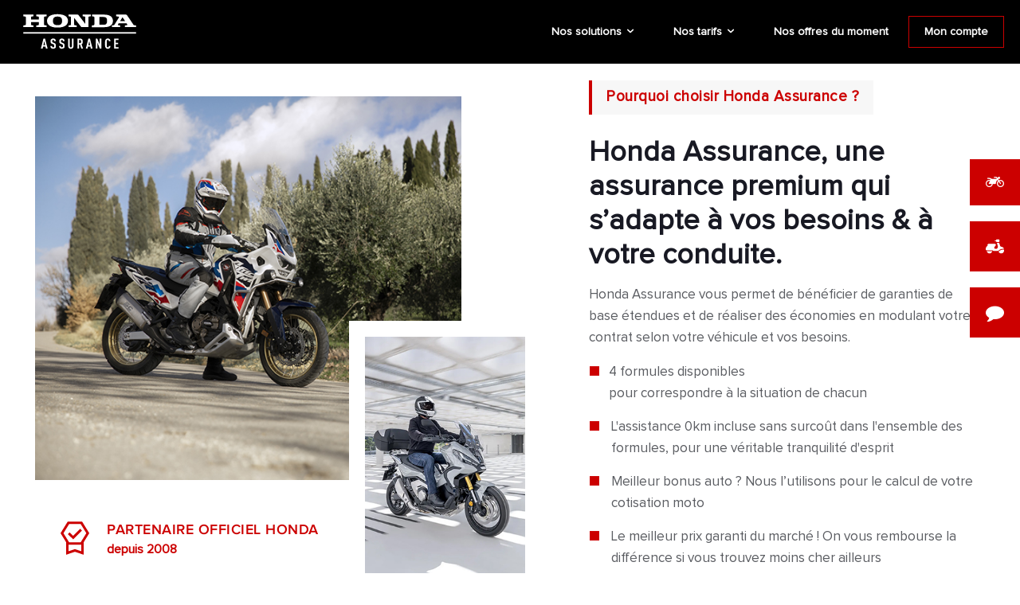

--- FILE ---
content_type: text/html; charset=UTF-8
request_url: https://www.honda-assurance.fr/
body_size: 58878
content:
<!doctype html >
<html lang="fr-FR">
<head>
    <meta charset="UTF-8" />
    <title>HONDA Assurance | Assurance pour votre scooter / moto Honda &#8211; www.honda-assurance.fr</title>
    <meta name="viewport" content="width=device-width, initial-scale=1.0">
    <link rel="pingback" href="https://www.honda-assurance.fr/xmlrpc.php" />
    <meta name='robots' content='max-image-preview:large' />
<link rel="icon" type="image/png" href="https://www.hondaassurance.fr/wp-content/uploads/2024/07/favicon.png"><link rel="apple-touch-icon" sizes="76x76" href="https://www.hondaassurance.fr/wp-content/uploads/2024/07/icon-76.png"/><link rel="apple-touch-icon" sizes="120x120" href="https://www.hondaassurance.fr/wp-content/uploads/2024/07/icon-120.png"/><link rel="apple-touch-icon" sizes="152x152" href="https://www.hondaassurance.fr/wp-content/uploads/2024/07/icon-152.png"/><link rel="apple-touch-icon" sizes="114x114" href="https://www.hondaassurance.fr/wp-content/uploads/2024/07/icon-114.png"/><link rel="apple-touch-icon" sizes="144x144" href="https://www.hondaassurance.fr/wp-content/uploads/2024/07/icon-144.png"/><link rel='dns-prefetch' href='//www.googletagmanager.com' />
<link rel='dns-prefetch' href='//fonts.googleapis.com' />
<link rel="alternate" type="application/rss+xml" title="HONDA Assurance &raquo; Flux" href="https://www.honda-assurance.fr/feed/" />
<link rel="alternate" type="application/rss+xml" title="HONDA Assurance &raquo; Flux des commentaires" href="https://www.honda-assurance.fr/comments/feed/" />
<link rel="alternate" type="application/rss+xml" title="HONDA Assurance &raquo; L&rsquo;assurance pour votre Honda Flux des commentaires" href="https://www.honda-assurance.fr/home/feed/" />
<link rel="alternate" title="oEmbed (JSON)" type="application/json+oembed" href="https://www.honda-assurance.fr/wp-json/oembed/1.0/embed?url=https%3A%2F%2Fwww.honda-assurance.fr%2F" />
<link rel="alternate" title="oEmbed (XML)" type="text/xml+oembed" href="https://www.honda-assurance.fr/wp-json/oembed/1.0/embed?url=https%3A%2F%2Fwww.honda-assurance.fr%2F&#038;format=xml" />
<style id='wp-img-auto-sizes-contain-inline-css' type='text/css'>
img:is([sizes=auto i],[sizes^="auto," i]){contain-intrinsic-size:3000px 1500px}
/*# sourceURL=wp-img-auto-sizes-contain-inline-css */
</style>
<style id='wp-emoji-styles-inline-css' type='text/css'>

	img.wp-smiley, img.emoji {
		display: inline !important;
		border: none !important;
		box-shadow: none !important;
		height: 1em !important;
		width: 1em !important;
		margin: 0 0.07em !important;
		vertical-align: -0.1em !important;
		background: none !important;
		padding: 0 !important;
	}
/*# sourceURL=wp-emoji-styles-inline-css */
</style>
<style id='classic-theme-styles-inline-css' type='text/css'>
/*! This file is auto-generated */
.wp-block-button__link{color:#fff;background-color:#32373c;border-radius:9999px;box-shadow:none;text-decoration:none;padding:calc(.667em + 2px) calc(1.333em + 2px);font-size:1.125em}.wp-block-file__button{background:#32373c;color:#fff;text-decoration:none}
/*# sourceURL=/wp-includes/css/classic-themes.min.css */
</style>
<link rel='stylesheet' id='sr7css-css' href='//www.honda-assurance.fr/wp-content/plugins/revslider/public/css/sr7.css?ver=6.7.39' type='text/css' media='all' />
<link rel='stylesheet' id='td-plugin-multi-purpose-css' href='https://www.honda-assurance.fr/wp-content/plugins/td-composer/td-multi-purpose/style.css?ver=7cd248d7ca13c255207c3f8b916c3f00' type='text/css' media='all' />
<link rel='stylesheet' id='google-fonts-style-css' href='https://fonts.googleapis.com/css?family=Epilogue%3A800%2C700%2C900%2C400%7CRed+Hat+Display%3A700%2C500%2C400%7CLimelight%3A400%7CPaytone+One%3A500%2C400%7CMontserrat%3A300%2C700%2C400&#038;display=swap&#038;ver=12.7.3' type='text/css' media='all' />
<link rel='stylesheet' id='axeptio/main-css' href='https://www.honda-assurance.fr/wp-content/plugins/axeptio-sdk-integration/dist/css/frontend/main.css' type='text/css' media='all' />
<link rel='stylesheet' id='font_awesome-css' href='https://www.honda-assurance.fr/wp-content/plugins/td-composer/assets/fonts/font-awesome/font-awesome.css?ver=7cd248d7ca13c255207c3f8b916c3f00' type='text/css' media='all' />
<link rel='stylesheet' id='td-theme-css' href='https://www.honda-assurance.fr/wp-content/themes/Newspaper/style.css?ver=12.7.3' type='text/css' media='all' />
<style id='td-theme-inline-css' type='text/css'>@media (max-width:767px){.td-header-desktop-wrap{display:none}}@media (min-width:767px){.td-header-mobile-wrap{display:none}}</style>
<link rel='stylesheet' id='td-legacy-framework-front-style-css' href='https://www.honda-assurance.fr/wp-content/plugins/td-composer/legacy/Newspaper/assets/css/td_legacy_main.css?ver=7cd248d7ca13c255207c3f8b916c3f00' type='text/css' media='all' />
<link rel='stylesheet' id='tdb_style_cloud_templates_front-css' href='https://www.honda-assurance.fr/wp-content/plugins/td-cloud-library/assets/css/tdb_main.css?ver=6127d3b6131f900b2e62bb855b13dc3b' type='text/css' media='all' />
<script type="text/javascript" src="//www.honda-assurance.fr/wp-content/plugins/revslider/public/js/libs/tptools.js?ver=6.7.39" id="tp-tools-js" async="async" data-wp-strategy="async"></script>
<script type="text/javascript" src="//www.honda-assurance.fr/wp-content/plugins/revslider/public/js/sr7.js?ver=6.7.39" id="sr7-js" async="async" data-wp-strategy="async"></script>
<script type="text/javascript" src="https://www.honda-assurance.fr/wp-includes/js/jquery/jquery.min.js?ver=3.7.1" id="jquery-core-js"></script>
<script type="text/javascript" src="https://www.honda-assurance.fr/wp-includes/js/jquery/jquery-migrate.min.js?ver=3.4.1" id="jquery-migrate-js"></script>

<!-- Extrait de code de la balise Google (gtag.js) ajouté par Site Kit -->
<!-- Extrait Google Analytics ajouté par Site Kit -->
<script type="text/javascript" src="https://www.googletagmanager.com/gtag/js?id=G-HFW9L14F8R" id="google_gtagjs-js" async></script>
<script type="text/javascript" id="google_gtagjs-js-after">
/* <![CDATA[ */
window.dataLayer = window.dataLayer || [];function gtag(){dataLayer.push(arguments);}
gtag("set","linker",{"domains":["www.honda-assurance.fr"]});
gtag("js", new Date());
gtag("set", "developer_id.dZTNiMT", true);
gtag("config", "G-HFW9L14F8R");
//# sourceURL=google_gtagjs-js-after
/* ]]> */
</script>
<link rel="https://api.w.org/" href="https://www.honda-assurance.fr/wp-json/" /><link rel="alternate" title="JSON" type="application/json" href="https://www.honda-assurance.fr/wp-json/wp/v2/pages/112" /><link rel="EditURI" type="application/rsd+xml" title="RSD" href="https://www.honda-assurance.fr/xmlrpc.php?rsd" />
<meta name="generator" content="WordPress 6.9" />
<link rel="canonical" href="https://www.honda-assurance.fr/" />
<link rel='shortlink' href='https://www.honda-assurance.fr/' />
<meta name="generator" content="Site Kit by Google 1.167.0" /><meta name="ti-site-data" content="eyJyIjoiMTowITc6MCEzMDowIiwibyI6Imh0dHBzOlwvXC93d3cuaG9uZGEtYXNzdXJhbmNlLmZyXC93cC1hZG1pblwvYWRtaW4tYWpheC5waHA/YWN0aW9uPXRpX29ubGluZV91c2Vyc19nb29nbGUmYW1wO3A9JTJGJmFtcDtfd3Bub25jZT0xOGQ4MTk1OWRmIn0=" />    <script>
        window.tdb_global_vars = {"wpRestUrl":"https:\/\/www.honda-assurance.fr\/wp-json\/","permalinkStructure":"\/%postname%\/"};
        window.tdb_p_autoload_vars = {"isAjax":false,"isAdminBarShowing":false,"autoloadStatus":"off","origPostEditUrl":null};
    </script>
    
    <style id="tdb-global-colors">:root{--reel-news-white:#FFFFFF;--reel-news-black:#000000;--reel-news-accent:#312DA1;--reel-news-light-grey:#919191;--reel-news-black-transparent:rgba(0,0,0,0.85);--reel-news-red:#ff0000;--reel-news-dark-gray:#313131;--reel-news-transparent:rgba(255,255,255,0.55);--lc-contrast-co1:#ffd988;--lc-contrast-co2:#f5ad5f;--lc-white:#FFFFFF;--lc-lgrey:#EDEEEE;--lc-lgrey-c1:#cedfea;--lc-mgrey:#C1C6CA;--lc-primary:#48b0f2;--lc-lprimary:#94d5ff;--lc-dprimary:#007ac8;--lc-black:#18242c;--lc-greyish:#EEF0F4;--lc-dark-blue:#0F4A71;--lc-dark-grey:#969FA4;--lc-darker-blue:#0D3A55;--mm-custom-color-4:#F5934A;--mm-custom-color-5:#F7F3EE;--mm-custom-color-1:#181923;--mm-custom-color-2:#f17c34;--mm-custom-color-3:#5B5D62;--tt-accent-color:#E4A41E;--tt-hover:#504BDC;--tt-gray-dark:#777777;--tt-extra-color:#f4f4f4;--tt-primary-color:#000000;--nft-custom-color-1:#333333;--nft-custom-color-2:#aaaaaa;--blck-custom-color-1:#052c54;--blck-custom-color-2:#f83aff;--blck-custom-color-3:#7c89a0;--blck-custom-color-4:#5325ea}</style>

    
	            <style id="tdb-global-fonts">
                
:root{--sans-serif:Barlow;--serif:Faustina;--global-1:proximanova;--global-2:Red Hat Display;--global-3:Pinyon Script;--tt-secondary:Merriweather;--tt-extra:Red Hat Display;--tt-primary-font:Epilogue;}
            </style>
            <link rel="preconnect" href="https://fonts.googleapis.com">
<link rel="preconnect" href="https://fonts.gstatic.com/" crossorigin>
<meta name="generator" content="Powered by Slider Revolution 6.7.39 - responsive, Mobile-Friendly Slider Plugin for WordPress with comfortable drag and drop interface." />

<!-- JS generated by theme -->

<script type="text/javascript" id="td-generated-header-js">
    
    

	    var tdBlocksArray = []; //here we store all the items for the current page

	    // td_block class - each ajax block uses a object of this class for requests
	    function tdBlock() {
		    this.id = '';
		    this.block_type = 1; //block type id (1-234 etc)
		    this.atts = '';
		    this.td_column_number = '';
		    this.td_current_page = 1; //
		    this.post_count = 0; //from wp
		    this.found_posts = 0; //from wp
		    this.max_num_pages = 0; //from wp
		    this.td_filter_value = ''; //current live filter value
		    this.is_ajax_running = false;
		    this.td_user_action = ''; // load more or infinite loader (used by the animation)
		    this.header_color = '';
		    this.ajax_pagination_infinite_stop = ''; //show load more at page x
	    }

        // td_js_generator - mini detector
        ( function () {
            var htmlTag = document.getElementsByTagName("html")[0];

	        if ( navigator.userAgent.indexOf("MSIE 10.0") > -1 ) {
                htmlTag.className += ' ie10';
            }

            if ( !!navigator.userAgent.match(/Trident.*rv\:11\./) ) {
                htmlTag.className += ' ie11';
            }

	        if ( navigator.userAgent.indexOf("Edge") > -1 ) {
                htmlTag.className += ' ieEdge';
            }

            if ( /(iPad|iPhone|iPod)/g.test(navigator.userAgent) ) {
                htmlTag.className += ' td-md-is-ios';
            }

            var user_agent = navigator.userAgent.toLowerCase();
            if ( user_agent.indexOf("android") > -1 ) {
                htmlTag.className += ' td-md-is-android';
            }

            if ( -1 !== navigator.userAgent.indexOf('Mac OS X')  ) {
                htmlTag.className += ' td-md-is-os-x';
            }

            if ( /chrom(e|ium)/.test(navigator.userAgent.toLowerCase()) ) {
               htmlTag.className += ' td-md-is-chrome';
            }

            if ( -1 !== navigator.userAgent.indexOf('Firefox') ) {
                htmlTag.className += ' td-md-is-firefox';
            }

            if ( -1 !== navigator.userAgent.indexOf('Safari') && -1 === navigator.userAgent.indexOf('Chrome') ) {
                htmlTag.className += ' td-md-is-safari';
            }

            if( -1 !== navigator.userAgent.indexOf('IEMobile') ){
                htmlTag.className += ' td-md-is-iemobile';
            }

        })();

        var tdLocalCache = {};

        ( function () {
            "use strict";

            tdLocalCache = {
                data: {},
                remove: function (resource_id) {
                    delete tdLocalCache.data[resource_id];
                },
                exist: function (resource_id) {
                    return tdLocalCache.data.hasOwnProperty(resource_id) && tdLocalCache.data[resource_id] !== null;
                },
                get: function (resource_id) {
                    return tdLocalCache.data[resource_id];
                },
                set: function (resource_id, cachedData) {
                    tdLocalCache.remove(resource_id);
                    tdLocalCache.data[resource_id] = cachedData;
                }
            };
        })();

    
    
var td_viewport_interval_list=[{"limitBottom":767,"sidebarWidth":228},{"limitBottom":1018,"sidebarWidth":300},{"limitBottom":1140,"sidebarWidth":324}];
var td_animation_stack_effect="type0";
var tds_animation_stack=true;
var td_animation_stack_specific_selectors=".entry-thumb, img, .td-lazy-img";
var td_animation_stack_general_selectors=".td-animation-stack img, .td-animation-stack .entry-thumb, .post img, .td-animation-stack .td-lazy-img";
var tdc_is_installed="yes";
var tdc_domain_active=false;
var td_ajax_url="https:\/\/www.honda-assurance.fr\/wp-admin\/admin-ajax.php?td_theme_name=Newspaper&v=12.7.3";
var td_get_template_directory_uri="https:\/\/www.honda-assurance.fr\/wp-content\/plugins\/td-composer\/legacy\/common";
var tds_snap_menu="";
var tds_logo_on_sticky="";
var tds_header_style="";
var td_please_wait="S'il vous pla\u00eet patienter ...";
var td_email_user_pass_incorrect="Utilisateur ou mot de passe incorrect!";
var td_email_user_incorrect="E-mail ou nom d'utilisateur incorrect !";
var td_email_incorrect="Email incorrect !";
var td_user_incorrect="Username incorrect!";
var td_email_user_empty="Email or username empty!";
var td_pass_empty="Pass empty!";
var td_pass_pattern_incorrect="Invalid Pass Pattern!";
var td_retype_pass_incorrect="Retyped Pass incorrect!";
var tds_more_articles_on_post_enable="";
var tds_more_articles_on_post_time_to_wait="";
var tds_more_articles_on_post_pages_distance_from_top=0;
var tds_captcha="";
var tds_theme_color_site_wide="#cc0000";
var tds_smart_sidebar="";
var tdThemeName="Newspaper";
var tdThemeNameWl="Newspaper";
var td_magnific_popup_translation_tPrev="Pr\u00e9c\u00e9dente (fl\u00e8che gauche)";
var td_magnific_popup_translation_tNext="Suivante (fl\u00e8che droite)";
var td_magnific_popup_translation_tCounter="%curr% sur %total%";
var td_magnific_popup_translation_ajax_tError="Le contenu de %url% pas pu \u00eatre charg\u00e9.";
var td_magnific_popup_translation_image_tError="L'image #%curr% pas pu \u00eatre charg\u00e9e.";
var tdBlockNonce="68b9842cbd";
var tdMobileMenu="enabled";
var tdMobileSearch="disabled";
var tdDateNamesI18n={"month_names":["janvier","f\u00e9vrier","mars","avril","mai","juin","juillet","ao\u00fbt","septembre","octobre","novembre","d\u00e9cembre"],"month_names_short":["Jan","F\u00e9v","Mar","Avr","Mai","Juin","Juil","Ao\u00fbt","Sep","Oct","Nov","D\u00e9c"],"day_names":["dimanche","lundi","mardi","mercredi","jeudi","vendredi","samedi"],"day_names_short":["dim","lun","mar","mer","jeu","ven","sam"]};
var tdb_modal_confirm="Sauvegarder";
var tdb_modal_cancel="Annuler";
var tdb_modal_confirm_alt="Oui";
var tdb_modal_cancel_alt="Non";
var td_deploy_mode="deploy";
var td_ad_background_click_link="";
var td_ad_background_click_target="";
</script>


<!-- Header style compiled by theme -->

<style>body{background-color:#ffffff}@font-face{font-family:"proximanova";src:local("proximanova"),url("https://www.honda-assurance.fr/wp-content/uploads/proximanova-webfont.woff") format("woff");font-display:swap}@font-face{font-family:"proximanova-sbold";src:local("proximanova-sbold"),url("https://www.honda-assurance.fr/wp-content/uploads/proximanova-sbold-webfont.woff") format("woff");font-display:swap}.td-mobile-content .td-mobile-main-menu>li>a{font-family:proximanova}.td-mobile-content .sub-menu a{font-family:proximanova}#td-mobile-nav,#td-mobile-nav .wpb_button,.td-search-wrap-mob{font-family:proximanova}.td-page-title,.td-category-title-holder .td-page-title{font-family:proximanova}.td-page-content p,.td-page-content li,.td-page-content .td_block_text_with_title,.wpb_text_column p{font-family:proximanova}.td-page-content h1,.wpb_text_column h1{font-family:proximanova}.td-page-content h2,.wpb_text_column h2{font-family:proximanova}.td-page-content h3,.wpb_text_column h3{font-family:proximanova}.td-page-content h4,.wpb_text_column h4{font-family:proximanova}.td-page-content h5,.wpb_text_column h5{font-family:proximanova}.td-page-content h6,.wpb_text_column h6{font-family:proximanova}body,p{font-family:proximanova}#bbpress-forums .bbp-header .bbp-forums,#bbpress-forums .bbp-header .bbp-topics,#bbpress-forums .bbp-header{font-family:proximanova}#bbpress-forums .hentry .bbp-forum-title,#bbpress-forums .hentry .bbp-topic-permalink{font-family:proximanova}#bbpress-forums .bbp-forums-list li{font-family:proximanova}#bbpress-forums .bbp-forum-info .bbp-forum-content{font-family:proximanova}#bbpress-forums div.bbp-forum-author a.bbp-author-name,#bbpress-forums div.bbp-topic-author a.bbp-author-name,#bbpress-forums div.bbp-reply-author a.bbp-author-name,#bbpress-forums div.bbp-search-author a.bbp-author-name,#bbpress-forums .bbp-forum-freshness .bbp-author-name,#bbpress-forums .bbp-topic-freshness a:last-child{font-family:proximanova}#bbpress-forums .hentry .bbp-topic-content p,#bbpress-forums .hentry .bbp-reply-content p{font-family:proximanova}#bbpress-forums div.bbp-template-notice p{font-family:proximanova}#bbpress-forums .bbp-pagination-count,#bbpress-forums .page-numbers{font-family:proximanova}#bbpress-forums .bbp-topic-started-by,#bbpress-forums .bbp-topic-started-by a,#bbpress-forums .bbp-topic-started-in,#bbpress-forums .bbp-topic-started-in a{font-family:proximanova}.white-popup-block,.white-popup-block .wpb_button{font-family:proximanova}.woocommerce{font-family:proximanova}:root{--td_excl_label:'EXCLUSIF';--td_theme_color:#cc0000;--td_slider_text:rgba(204,0,0,0.7);--td_container_transparent:transparent;--td_text_header_color:#cc0000;--td_mobile_gradient_one_mob:rgba(0,0,0,0.7);--td_mobile_gradient_two_mob:rgba(0,0,0,0.8);--td_mobile_text_active_color:#cc0000;--td_mobile_button_background_mob:#cc0000;--td_page_title_color:#cc0000;--td_page_content_color:#cc0000;--td_default_google_font_1:proximanova;--td_default_google_font_2:proximanova;--td_login_hover_background:#cc0000;--td_login_gradient_one:rgba(0,0,0,0.8);--td_login_gradient_two:rgba(0,0,0,0.8)}</style>

<script>
	window._tpt			??= {};
	window.SR7			??= {};
	_tpt.R				??= {};
	_tpt.R.fonts		??= {};
	_tpt.R.fonts.customFonts??= {};
	SR7.devMode			=  false;
	SR7.F 				??= {};
	SR7.G				??= {};
	SR7.LIB				??= {};
	SR7.E				??= {};
	SR7.E.gAddons		??= {};
	SR7.E.php 			??= {};
	SR7.E.nonce			= '1b288cbc49';
	SR7.E.ajaxurl		= 'https://www.honda-assurance.fr/wp-admin/admin-ajax.php';
	SR7.E.resturl		= 'https://www.honda-assurance.fr/wp-json/';
	SR7.E.slug_path		= 'revslider/revslider.php';
	SR7.E.slug			= 'revslider';
	SR7.E.plugin_url	= 'https://www.honda-assurance.fr/wp-content/plugins/revslider/';
	SR7.E.wp_plugin_url = 'https://www.honda-assurance.fr/wp-content/plugins/';
	SR7.E.revision		= '6.7.39';
	SR7.E.fontBaseUrl	= '';
	SR7.G.breakPoints 	= [1240,1024,778,480];
	SR7.G.fSUVW 		= false;
	SR7.E.modules 		= ['module','page','slide','layer','draw','animate','srtools','canvas','defaults','carousel','navigation','media','modifiers','migration'];
	SR7.E.libs 			= ['WEBGL'];
	SR7.E.css 			= ['csslp','cssbtns','cssfilters','cssnav','cssmedia'];
	SR7.E.resources		= {};
	SR7.E.ytnc			= false;
	SR7.JSON			??= {};
/*! Slider Revolution 7.0 - Page Processor */
!function(){"use strict";window.SR7??={},window._tpt??={},SR7.version="Slider Revolution 6.7.16",_tpt.getMobileZoom=()=>_tpt.is_mobile?document.documentElement.clientWidth/window.innerWidth:1,_tpt.getWinDim=function(t){_tpt.screenHeightWithUrlBar??=window.innerHeight;let e=SR7.F?.modal?.visible&&SR7.M[SR7.F.module.getIdByAlias(SR7.F.modal.requested)];_tpt.scrollBar=window.innerWidth!==document.documentElement.clientWidth||e&&window.innerWidth!==e.c.module.clientWidth,_tpt.winW=_tpt.getMobileZoom()*window.innerWidth-(_tpt.scrollBar||"prepare"==t?_tpt.scrollBarW??_tpt.mesureScrollBar():0),_tpt.winH=_tpt.getMobileZoom()*window.innerHeight,_tpt.winWAll=document.documentElement.clientWidth},_tpt.getResponsiveLevel=function(t,e){return SR7.G.fSUVW?_tpt.closestGE(t,window.innerWidth):_tpt.closestGE(t,_tpt.winWAll)},_tpt.mesureScrollBar=function(){let t=document.createElement("div");return t.className="RSscrollbar-measure",t.style.width="100px",t.style.height="100px",t.style.overflow="scroll",t.style.position="absolute",t.style.top="-9999px",document.body.appendChild(t),_tpt.scrollBarW=t.offsetWidth-t.clientWidth,document.body.removeChild(t),_tpt.scrollBarW},_tpt.loadCSS=async function(t,e,s){return s?_tpt.R.fonts.required[e].status=1:(_tpt.R[e]??={},_tpt.R[e].status=1),new Promise(((i,n)=>{if(_tpt.isStylesheetLoaded(t))s?_tpt.R.fonts.required[e].status=2:_tpt.R[e].status=2,i();else{const o=document.createElement("link");o.rel="stylesheet";let l="text",r="css";o["type"]=l+"/"+r,o.href=t,o.onload=()=>{s?_tpt.R.fonts.required[e].status=2:_tpt.R[e].status=2,i()},o.onerror=()=>{s?_tpt.R.fonts.required[e].status=3:_tpt.R[e].status=3,n(new Error(`Failed to load CSS: ${t}`))},document.head.appendChild(o)}}))},_tpt.addContainer=function(t){const{tag:e="div",id:s,class:i,datas:n,textContent:o,iHTML:l}=t,r=document.createElement(e);if(s&&""!==s&&(r.id=s),i&&""!==i&&(r.className=i),n)for(const[t,e]of Object.entries(n))"style"==t?r.style.cssText=e:r.setAttribute(`data-${t}`,e);return o&&(r.textContent=o),l&&(r.innerHTML=l),r},_tpt.collector=function(){return{fragment:new DocumentFragment,add(t){var e=_tpt.addContainer(t);return this.fragment.appendChild(e),e},append(t){t.appendChild(this.fragment)}}},_tpt.isStylesheetLoaded=function(t){let e=t.split("?")[0];return Array.from(document.querySelectorAll('link[rel="stylesheet"], link[rel="preload"]')).some((t=>t.href.split("?")[0]===e))},_tpt.preloader={requests:new Map,preloaderTemplates:new Map,show:function(t,e){if(!e||!t)return;const{type:s,color:i}=e;if(s<0||"off"==s)return;const n=`preloader_${s}`;let o=this.preloaderTemplates.get(n);o||(o=this.build(s,i),this.preloaderTemplates.set(n,o)),this.requests.has(t)||this.requests.set(t,{count:0});const l=this.requests.get(t);clearTimeout(l.timer),l.count++,1===l.count&&(l.timer=setTimeout((()=>{l.preloaderClone=o.cloneNode(!0),l.anim&&l.anim.kill(),void 0!==_tpt.gsap?l.anim=_tpt.gsap.fromTo(l.preloaderClone,1,{opacity:0},{opacity:1}):l.preloaderClone.classList.add("sr7-fade-in"),t.appendChild(l.preloaderClone)}),150))},hide:function(t){if(!this.requests.has(t))return;const e=this.requests.get(t);e.count--,e.count<0&&(e.count=0),e.anim&&e.anim.kill(),0===e.count&&(clearTimeout(e.timer),e.preloaderClone&&(e.preloaderClone.classList.remove("sr7-fade-in"),e.anim=_tpt.gsap.to(e.preloaderClone,.3,{opacity:0,onComplete:function(){e.preloaderClone.remove()}})))},state:function(t){if(!this.requests.has(t))return!1;return this.requests.get(t).count>0},build:(t,e="#ffffff",s="")=>{if(t<0||"off"===t)return null;const i=parseInt(t);if(t="prlt"+i,isNaN(i))return null;if(_tpt.loadCSS(SR7.E.plugin_url+"public/css/preloaders/t"+i+".css","preloader_"+t),isNaN(i)||i<6){const n=`background-color:${e}`,o=1===i||2==i?n:"",l=3===i||4==i?n:"",r=_tpt.collector();["dot1","dot2","bounce1","bounce2","bounce3"].forEach((t=>r.add({tag:"div",class:t,datas:{style:l}})));const d=_tpt.addContainer({tag:"sr7-prl",class:`${t} ${s}`,datas:{style:o}});return r.append(d),d}{let n={};if(7===i){let t;e.startsWith("#")?(t=e.replace("#",""),t=`rgba(${parseInt(t.substring(0,2),16)}, ${parseInt(t.substring(2,4),16)}, ${parseInt(t.substring(4,6),16)}, `):e.startsWith("rgb")&&(t=e.slice(e.indexOf("(")+1,e.lastIndexOf(")")).split(",").map((t=>t.trim())),t=`rgba(${t[0]}, ${t[1]}, ${t[2]}, `),t&&(n.style=`border-top-color: ${t}0.65); border-bottom-color: ${t}0.15); border-left-color: ${t}0.65); border-right-color: ${t}0.15)`)}else 12===i&&(n.style=`background:${e}`);const o=[10,0,4,2,5,9,0,4,4,2][i-6],l=_tpt.collector(),r=l.add({tag:"div",class:"sr7-prl-inner",datas:n});Array.from({length:o}).forEach((()=>r.appendChild(l.add({tag:"span",datas:{style:`background:${e}`}}))));const d=_tpt.addContainer({tag:"sr7-prl",class:`${t} ${s}`});return l.append(d),d}}},SR7.preLoader={show:(t,e)=>{"off"!==(SR7.M[t]?.settings?.pLoader?.type??"off")&&_tpt.preloader.show(e||SR7.M[t].c.module,SR7.M[t]?.settings?.pLoader??{color:"#fff",type:10})},hide:(t,e)=>{"off"!==(SR7.M[t]?.settings?.pLoader?.type??"off")&&_tpt.preloader.hide(e||SR7.M[t].c.module)},state:(t,e)=>_tpt.preloader.state(e||SR7.M[t].c.module)},_tpt.prepareModuleHeight=function(t){window.SR7.M??={},window.SR7.M[t.id]??={},"ignore"==t.googleFont&&(SR7.E.ignoreGoogleFont=!0);let e=window.SR7.M[t.id];if(null==_tpt.scrollBarW&&_tpt.mesureScrollBar(),e.c??={},e.states??={},e.settings??={},e.settings.size??={},t.fixed&&(e.settings.fixed=!0),e.c.module=document.querySelector("sr7-module#"+t.id),e.c.adjuster=e.c.module.getElementsByTagName("sr7-adjuster")[0],e.c.content=e.c.module.getElementsByTagName("sr7-content")[0],"carousel"==t.type&&(e.c.carousel=e.c.content.getElementsByTagName("sr7-carousel")[0]),null==e.c.module||null==e.c.module)return;t.plType&&t.plColor&&(e.settings.pLoader={type:t.plType,color:t.plColor}),void 0===t.plType||"off"===t.plType||SR7.preLoader.state(t.id)&&SR7.preLoader.state(t.id,e.c.module)||SR7.preLoader.show(t.id,e.c.module),_tpt.winW||_tpt.getWinDim("prepare"),_tpt.getWinDim();let s=""+e.c.module.dataset?.modal;"modal"==s||"true"==s||"undefined"!==s&&"false"!==s||(e.settings.size.fullWidth=t.size.fullWidth,e.LEV??=_tpt.getResponsiveLevel(window.SR7.G.breakPoints,t.id),t.vpt=_tpt.fillArray(t.vpt,5),e.settings.vPort=t.vpt[e.LEV],void 0!==t.el&&"720"==t.el[4]&&t.gh[4]!==t.el[4]&&"960"==t.el[3]&&t.gh[3]!==t.el[3]&&"768"==t.el[2]&&t.gh[2]!==t.el[2]&&delete t.el,e.settings.size.height=null==t.el||null==t.el[e.LEV]||0==t.el[e.LEV]||"auto"==t.el[e.LEV]?_tpt.fillArray(t.gh,5,-1):_tpt.fillArray(t.el,5,-1),e.settings.size.width=_tpt.fillArray(t.gw,5,-1),e.settings.size.minHeight=_tpt.fillArray(t.mh??[0],5,-1),e.cacheSize={fullWidth:e.settings.size?.fullWidth,fullHeight:e.settings.size?.fullHeight},void 0!==t.off&&(t.off?.t&&(e.settings.size.m??={})&&(e.settings.size.m.t=t.off.t),t.off?.b&&(e.settings.size.m??={})&&(e.settings.size.m.b=t.off.b),t.off?.l&&(e.settings.size.p??={})&&(e.settings.size.p.l=t.off.l),t.off?.r&&(e.settings.size.p??={})&&(e.settings.size.p.r=t.off.r),e.offsetPrepared=!0),_tpt.updatePMHeight(t.id,t,!0))},_tpt.updatePMHeight=(t,e,s)=>{let i=SR7.M[t];var n=i.settings.size.fullWidth?_tpt.winW:i.c.module.parentNode.offsetWidth;n=0===n||isNaN(n)?_tpt.winW:n;let o=i.settings.size.width[i.LEV]||i.settings.size.width[i.LEV++]||i.settings.size.width[i.LEV--]||n,l=i.settings.size.height[i.LEV]||i.settings.size.height[i.LEV++]||i.settings.size.height[i.LEV--]||0,r=i.settings.size.minHeight[i.LEV]||i.settings.size.minHeight[i.LEV++]||i.settings.size.minHeight[i.LEV--]||0;if(l="auto"==l?0:l,l=parseInt(l),"carousel"!==e.type&&(n-=parseInt(e.onw??0)||0),i.MP=!i.settings.size.fullWidth&&n<o||_tpt.winW<o?Math.min(1,n/o):1,e.size.fullScreen||e.size.fullHeight){let t=parseInt(e.fho)||0,s=(""+e.fho).indexOf("%")>-1;e.newh=_tpt.winH-(s?_tpt.winH*t/100:t)}else e.newh=i.MP*Math.max(l,r);if(e.newh+=(parseInt(e.onh??0)||0)+(parseInt(e.carousel?.pt)||0)+(parseInt(e.carousel?.pb)||0),void 0!==e.slideduration&&(e.newh=Math.max(e.newh,parseInt(e.slideduration)/3)),e.shdw&&_tpt.buildShadow(e.id,e),i.c.adjuster.style.height=e.newh+"px",i.c.module.style.height=e.newh+"px",i.c.content.style.height=e.newh+"px",i.states.heightPrepared=!0,i.dims??={},i.dims.moduleRect=i.c.module.getBoundingClientRect(),i.c.content.style.left="-"+i.dims.moduleRect.left+"px",!i.settings.size.fullWidth)return s&&requestAnimationFrame((()=>{n!==i.c.module.parentNode.offsetWidth&&_tpt.updatePMHeight(e.id,e)})),void _tpt.bgStyle(e.id,e,window.innerWidth==_tpt.winW,!0);_tpt.bgStyle(e.id,e,window.innerWidth==_tpt.winW,!0),requestAnimationFrame((function(){s&&requestAnimationFrame((()=>{n!==i.c.module.parentNode.offsetWidth&&_tpt.updatePMHeight(e.id,e)}))})),i.earlyResizerFunction||(i.earlyResizerFunction=function(){requestAnimationFrame((function(){_tpt.getWinDim(),_tpt.moduleDefaults(e.id,e),_tpt.updateSlideBg(t,!0)}))},window.addEventListener("resize",i.earlyResizerFunction))},_tpt.buildShadow=function(t,e){let s=SR7.M[t];null==s.c.shadow&&(s.c.shadow=document.createElement("sr7-module-shadow"),s.c.shadow.classList.add("sr7-shdw-"+e.shdw),s.c.content.appendChild(s.c.shadow))},_tpt.bgStyle=async(t,e,s,i,n)=>{const o=SR7.M[t];if((e=e??o.settings).fixed&&!o.c.module.classList.contains("sr7-top-fixed")&&(o.c.module.classList.add("sr7-top-fixed"),o.c.module.style.position="fixed",o.c.module.style.width="100%",o.c.module.style.top="0px",o.c.module.style.left="0px",o.c.module.style.pointerEvents="none",o.c.module.style.zIndex=5e3,o.c.content.style.pointerEvents="none"),null==o.c.bgcanvas){let t=document.createElement("sr7-module-bg"),l=!1;if("string"==typeof e?.bg?.color&&e?.bg?.color.includes("{"))if(_tpt.gradient&&_tpt.gsap)e.bg.color=_tpt.gradient.convert(e.bg.color);else try{let t=JSON.parse(e.bg.color);(t?.orig||t?.string)&&(e.bg.color=JSON.parse(e.bg.color))}catch(t){return}let r="string"==typeof e?.bg?.color?e?.bg?.color||"transparent":e?.bg?.color?.string??e?.bg?.color?.orig??e?.bg?.color?.color??"transparent";if(t.style["background"+(String(r).includes("grad")?"":"Color")]=r,("transparent"!==r||n)&&(l=!0),o.offsetPrepared&&(t.style.visibility="hidden"),e?.bg?.image?.src&&(t.style.backgroundImage=`url(${e?.bg?.image.src})`,t.style.backgroundSize=""==(e.bg.image?.size??"")?"cover":e.bg.image.size,t.style.backgroundPosition=e.bg.image.position,t.style.backgroundRepeat=""==e.bg.image.repeat||null==e.bg.image.repeat?"no-repeat":e.bg.image.repeat,l=!0),!l)return;o.c.bgcanvas=t,e.size.fullWidth?t.style.width=_tpt.winW-(s&&_tpt.winH<document.body.offsetHeight?_tpt.scrollBarW:0)+"px":i&&(t.style.width=o.c.module.offsetWidth+"px"),e.sbt?.use?o.c.content.appendChild(o.c.bgcanvas):o.c.module.appendChild(o.c.bgcanvas)}o.c.bgcanvas.style.height=void 0!==e.newh?e.newh+"px":("carousel"==e.type?o.dims.module.h:o.dims.content.h)+"px",o.c.bgcanvas.style.left=!s&&e.sbt?.use||o.c.bgcanvas.closest("SR7-CONTENT")?"0px":"-"+(o?.dims?.moduleRect?.left??0)+"px"},_tpt.updateSlideBg=function(t,e){const s=SR7.M[t];let i=s.settings;s?.c?.bgcanvas&&(i.size.fullWidth?s.c.bgcanvas.style.width=_tpt.winW-(e&&_tpt.winH<document.body.offsetHeight?_tpt.scrollBarW:0)+"px":preparing&&(s.c.bgcanvas.style.width=s.c.module.offsetWidth+"px"))},_tpt.moduleDefaults=(t,e)=>{let s=SR7.M[t];null!=s&&null!=s.c&&null!=s.c.module&&(s.dims??={},s.dims.moduleRect=s.c.module.getBoundingClientRect(),s.c.content.style.left="-"+s.dims.moduleRect.left+"px",s.c.content.style.width=_tpt.winW-_tpt.scrollBarW+"px","carousel"==e.type&&(s.c.module.style.overflow="visible"),_tpt.bgStyle(t,e,window.innerWidth==_tpt.winW))},_tpt.getOffset=t=>{var e=t.getBoundingClientRect(),s=window.pageXOffset||document.documentElement.scrollLeft,i=window.pageYOffset||document.documentElement.scrollTop;return{top:e.top+i,left:e.left+s}},_tpt.fillArray=function(t,e){let s,i;t=Array.isArray(t)?t:[t];let n=Array(e),o=t.length;for(i=0;i<t.length;i++)n[i+(e-o)]=t[i],null==s&&"#"!==t[i]&&(s=t[i]);for(let t=0;t<e;t++)void 0!==n[t]&&"#"!=n[t]||(n[t]=s),s=n[t];return n},_tpt.closestGE=function(t,e){let s=Number.MAX_VALUE,i=-1;for(let n=0;n<t.length;n++)t[n]-1>=e&&t[n]-1-e<s&&(s=t[n]-1-e,i=n);return++i}}();</script>

<!-- Button style compiled by theme -->

<style>.tdm-btn-style1{background-color:#cc0000}.tdm-btn-style2:before{border-color:#cc0000}.tdm-btn-style2{color:#cc0000}.tdm-btn-style3{-webkit-box-shadow:0 2px 16px #cc0000;-moz-box-shadow:0 2px 16px #cc0000;box-shadow:0 2px 16px #cc0000}.tdm-btn-style3:hover{-webkit-box-shadow:0 4px 26px #cc0000;-moz-box-shadow:0 4px 26px #cc0000;box-shadow:0 4px 26px #cc0000}</style>

	<style id="tdw-css-placeholder">.titre_formule_garantie{background:#000;color:#fff!important;text-align:center;font-size:15px;font-weight:bold;border:1px solid #fff}.table>tbody>tr:nth-child(even),.table>tfoot>tr:nth-child(even),.table>thead>tr:nth-child(even){background:#f6f6f6}.table>tbody>tr:nth-child(odd),.table>tfoot>tr:nth-child(odd),.table>thead>tr:nth-child(odd){background:#FFF}.table>tbody>tr>th h2,.table>tbody>tr>th h2,.table>tfoot>tr>th h2,.table>tfoot>tr>th h2,.table>thead>tr>th h2,.table>thead>tr>th h2{color:#000}.table>tbody>tr>th h2:after,.table>tbody>tr>th h2:after,.table>tfoot>tr>th h2:after,.table>tfoot>tr>th h2:after,.table>thead>tr>th h2:after,.table>thead>tr>th h2:after{content:'';width:50%;display:block;margin:20px 0px 0px 0px;bottom:20px;border-bottom:3px solid #d8d8d8}.table>caption+thead>tr:first-child>td,.table>caption+thead>tr:first-child>th,.table>colgroup+thead>tr:first-child>td,.table>colgroup+thead>tr:first-child>th,.table>thead:first-child>tr:first-child>td,.table>thead:first-child>tr:first-child>th{border-top:0}.tableGarantie .table>caption+thead>tr>td,.tableGarantie .table>caption+thead>tr>th,.tableGarantie .table>colgroup+thead>tr>td,.tableGarantie .table>colgroup+thead>tr>th,.tableGarantie .table>thead:first-child>tr>td,.tableGarantie .table>thead:first-child>tr>th{font-weight:700!important}.tableGarantie .table th{font-weight:700}.table>tbody>tr>th,.table>tbody>tr>th,.table>tfoot>tr>th,.table>tfoot>tr>th,.table>thead>tr>th,.table>thead>tr>th{padding:8px;border-bottom:1px solid #ddd;border-top:0;vertical-align:inherit;color:var(--mm-custom-color-3);font-family:var(--global-1)!important;font-size:15px!important;line-height:1.6!important;font-weight:500!important}.table>tbody>tr>th>empty,.table>tbody>tr>th>empty,.table>tfoot>tr>th>empty,.table>tfoot>tr>th>empty,.table>thead>tr>th>empty,.table>thead>tr>th>empty{border-bottom:0px solid #fff}.table>tbody>tr>th em,.table>tbody>tr>th em,.table>tfoot>tr>th em,.table>tfoot>tr>th em,.table>thead>tr>th em,.table>thead>tr>th em{font-weight:lighter;font-size:11px;color:#000}.table>tbody>tr>th span,.table>tbody>tr>th span,.table>tfoot>tr>th span,.table>tfoot>tr>th span,.table>thead>tr>th span,.table>thead>tr>th span{font-size:11px;color:#000;text-align:center}.table>tbody>tr>th .fad,.table>tbody>tr>th .fad,.table>tfoot>tr>th .fad,.table>tfoot>tr>th .fad,.table>thead>tr>th .fad,.table>thead>tr>th .fad{color:#333}.table>tbody>tr>th h3,.table>tbody>tr>th h3,.table>tfoot>tr>th h3,.table>tfoot>tr>th h3,.table>thead>tr>th h3,.table>thead>tr>th h3{font-size:16px;line-height:20px;font-weight:bold;font-variant-numeric:proportional-nums;text-transform:uppercase;color:#dc182d}.table>tbody>tr>th h4,.table>tbody>tr>th h4,.table>tfoot>tr>th h4,.table>tfoot>tr>th h4,.table>thead>tr>th h4,.table>thead>tr>th h4{font-size:16px;line-height:20px;font-weight:bold;font-variant-numeric:proportional-nums;text-transform:uppercase}.text-center{text-align:center}@media screen and (max-width:991px){.table{font-size:13px!important}.titre_formule_garantie{font-size:11px;padding:5px 2px!important}.col-lg-8{width:40%!important}.col-lg-1{width:12%!important}.table>tbody>tr>th,.table>tfoot>tr>th,.table>thead>tr>th{font-size:12px!important;padding:6px 3px!important}.table>tbody>tr>th em,.table>tfoot>tr>th em,.table>thead>tr>th em{font-size:10px}.table>tbody>tr>th h2{font-size:16px!important}}@media screen and (max-width:767px){.table{table-layout:fixed;width:100%;font-size:11px!important}.col-lg-8,.col-sm-8{width:35%!important;min-width:35%!important;max-width:35%!important}.col-lg-1,.col-sm-1{width:13%!important;min-width:13%!important;max-width:13%!important}.titre_formule_garantie{font-size:9px;padding:4px 1px!important;line-height:1.1;word-wrap:break-word}.table>tbody>tr>th,.table>tfoot>tr>th,.table>thead>tr>th{font-size:10px!important;padding:5px 2px!important;line-height:1.3!important;word-wrap:break-word;overflow-wrap:break-word}.table>tbody>tr>th em,.table>tfoot>tr>th em,.table>thead>tr>th em{font-size:8px;line-height:1.2;display:block;margin-top:3px}.table>tbody>tr>th h2{font-size:13px!important;margin:0 0 8px 0;line-height:1.2}.table>tbody>tr>th h3{font-size:11px;line-height:14px;margin:5px 0}.table>tbody>tr>th h4{font-size:10px;line-height:14px}.table svg{height:14px;width:14px}.row[style*="padding:0 20px"]{padding:0 5px!important}.row[style*="padding:0 20px"]::before{display:none}}@media screen and (max-width:480px){.table{font-size:9px!important}.col-lg-8,.col-sm-8{width:30%!important;min-width:30%!important}.col-lg-1,.col-sm-1{width:14%!important;min-width:14%!important}.titre_formule_garantie{font-size:8px;padding:3px 1px!important}.table>tbody>tr>th,.table>tfoot>tr>th,.table>thead>tr>th{font-size:9px!important;padding:4px 1px!important}.table>tbody>tr>th em{font-size:7px}.table svg{height:12px;width:12px}.table>tbody>tr>th h2{font-size:11px!important}.table>tbody>tr>th h3{font-size:10px}}.row{overflow-x:visible!important}</style><style id='global-styles-inline-css' type='text/css'>
:root{--wp--preset--aspect-ratio--square: 1;--wp--preset--aspect-ratio--4-3: 4/3;--wp--preset--aspect-ratio--3-4: 3/4;--wp--preset--aspect-ratio--3-2: 3/2;--wp--preset--aspect-ratio--2-3: 2/3;--wp--preset--aspect-ratio--16-9: 16/9;--wp--preset--aspect-ratio--9-16: 9/16;--wp--preset--color--black: #000000;--wp--preset--color--cyan-bluish-gray: #abb8c3;--wp--preset--color--white: #ffffff;--wp--preset--color--pale-pink: #f78da7;--wp--preset--color--vivid-red: #cf2e2e;--wp--preset--color--luminous-vivid-orange: #ff6900;--wp--preset--color--luminous-vivid-amber: #fcb900;--wp--preset--color--light-green-cyan: #7bdcb5;--wp--preset--color--vivid-green-cyan: #00d084;--wp--preset--color--pale-cyan-blue: #8ed1fc;--wp--preset--color--vivid-cyan-blue: #0693e3;--wp--preset--color--vivid-purple: #9b51e0;--wp--preset--gradient--vivid-cyan-blue-to-vivid-purple: linear-gradient(135deg,rgb(6,147,227) 0%,rgb(155,81,224) 100%);--wp--preset--gradient--light-green-cyan-to-vivid-green-cyan: linear-gradient(135deg,rgb(122,220,180) 0%,rgb(0,208,130) 100%);--wp--preset--gradient--luminous-vivid-amber-to-luminous-vivid-orange: linear-gradient(135deg,rgb(252,185,0) 0%,rgb(255,105,0) 100%);--wp--preset--gradient--luminous-vivid-orange-to-vivid-red: linear-gradient(135deg,rgb(255,105,0) 0%,rgb(207,46,46) 100%);--wp--preset--gradient--very-light-gray-to-cyan-bluish-gray: linear-gradient(135deg,rgb(238,238,238) 0%,rgb(169,184,195) 100%);--wp--preset--gradient--cool-to-warm-spectrum: linear-gradient(135deg,rgb(74,234,220) 0%,rgb(151,120,209) 20%,rgb(207,42,186) 40%,rgb(238,44,130) 60%,rgb(251,105,98) 80%,rgb(254,248,76) 100%);--wp--preset--gradient--blush-light-purple: linear-gradient(135deg,rgb(255,206,236) 0%,rgb(152,150,240) 100%);--wp--preset--gradient--blush-bordeaux: linear-gradient(135deg,rgb(254,205,165) 0%,rgb(254,45,45) 50%,rgb(107,0,62) 100%);--wp--preset--gradient--luminous-dusk: linear-gradient(135deg,rgb(255,203,112) 0%,rgb(199,81,192) 50%,rgb(65,88,208) 100%);--wp--preset--gradient--pale-ocean: linear-gradient(135deg,rgb(255,245,203) 0%,rgb(182,227,212) 50%,rgb(51,167,181) 100%);--wp--preset--gradient--electric-grass: linear-gradient(135deg,rgb(202,248,128) 0%,rgb(113,206,126) 100%);--wp--preset--gradient--midnight: linear-gradient(135deg,rgb(2,3,129) 0%,rgb(40,116,252) 100%);--wp--preset--font-size--small: 11px;--wp--preset--font-size--medium: 20px;--wp--preset--font-size--large: 32px;--wp--preset--font-size--x-large: 42px;--wp--preset--font-size--regular: 15px;--wp--preset--font-size--larger: 50px;--wp--preset--spacing--20: 0.44rem;--wp--preset--spacing--30: 0.67rem;--wp--preset--spacing--40: 1rem;--wp--preset--spacing--50: 1.5rem;--wp--preset--spacing--60: 2.25rem;--wp--preset--spacing--70: 3.38rem;--wp--preset--spacing--80: 5.06rem;--wp--preset--shadow--natural: 6px 6px 9px rgba(0, 0, 0, 0.2);--wp--preset--shadow--deep: 12px 12px 50px rgba(0, 0, 0, 0.4);--wp--preset--shadow--sharp: 6px 6px 0px rgba(0, 0, 0, 0.2);--wp--preset--shadow--outlined: 6px 6px 0px -3px rgb(255, 255, 255), 6px 6px rgb(0, 0, 0);--wp--preset--shadow--crisp: 6px 6px 0px rgb(0, 0, 0);}:where(.is-layout-flex){gap: 0.5em;}:where(.is-layout-grid){gap: 0.5em;}body .is-layout-flex{display: flex;}.is-layout-flex{flex-wrap: wrap;align-items: center;}.is-layout-flex > :is(*, div){margin: 0;}body .is-layout-grid{display: grid;}.is-layout-grid > :is(*, div){margin: 0;}:where(.wp-block-columns.is-layout-flex){gap: 2em;}:where(.wp-block-columns.is-layout-grid){gap: 2em;}:where(.wp-block-post-template.is-layout-flex){gap: 1.25em;}:where(.wp-block-post-template.is-layout-grid){gap: 1.25em;}.has-black-color{color: var(--wp--preset--color--black) !important;}.has-cyan-bluish-gray-color{color: var(--wp--preset--color--cyan-bluish-gray) !important;}.has-white-color{color: var(--wp--preset--color--white) !important;}.has-pale-pink-color{color: var(--wp--preset--color--pale-pink) !important;}.has-vivid-red-color{color: var(--wp--preset--color--vivid-red) !important;}.has-luminous-vivid-orange-color{color: var(--wp--preset--color--luminous-vivid-orange) !important;}.has-luminous-vivid-amber-color{color: var(--wp--preset--color--luminous-vivid-amber) !important;}.has-light-green-cyan-color{color: var(--wp--preset--color--light-green-cyan) !important;}.has-vivid-green-cyan-color{color: var(--wp--preset--color--vivid-green-cyan) !important;}.has-pale-cyan-blue-color{color: var(--wp--preset--color--pale-cyan-blue) !important;}.has-vivid-cyan-blue-color{color: var(--wp--preset--color--vivid-cyan-blue) !important;}.has-vivid-purple-color{color: var(--wp--preset--color--vivid-purple) !important;}.has-black-background-color{background-color: var(--wp--preset--color--black) !important;}.has-cyan-bluish-gray-background-color{background-color: var(--wp--preset--color--cyan-bluish-gray) !important;}.has-white-background-color{background-color: var(--wp--preset--color--white) !important;}.has-pale-pink-background-color{background-color: var(--wp--preset--color--pale-pink) !important;}.has-vivid-red-background-color{background-color: var(--wp--preset--color--vivid-red) !important;}.has-luminous-vivid-orange-background-color{background-color: var(--wp--preset--color--luminous-vivid-orange) !important;}.has-luminous-vivid-amber-background-color{background-color: var(--wp--preset--color--luminous-vivid-amber) !important;}.has-light-green-cyan-background-color{background-color: var(--wp--preset--color--light-green-cyan) !important;}.has-vivid-green-cyan-background-color{background-color: var(--wp--preset--color--vivid-green-cyan) !important;}.has-pale-cyan-blue-background-color{background-color: var(--wp--preset--color--pale-cyan-blue) !important;}.has-vivid-cyan-blue-background-color{background-color: var(--wp--preset--color--vivid-cyan-blue) !important;}.has-vivid-purple-background-color{background-color: var(--wp--preset--color--vivid-purple) !important;}.has-black-border-color{border-color: var(--wp--preset--color--black) !important;}.has-cyan-bluish-gray-border-color{border-color: var(--wp--preset--color--cyan-bluish-gray) !important;}.has-white-border-color{border-color: var(--wp--preset--color--white) !important;}.has-pale-pink-border-color{border-color: var(--wp--preset--color--pale-pink) !important;}.has-vivid-red-border-color{border-color: var(--wp--preset--color--vivid-red) !important;}.has-luminous-vivid-orange-border-color{border-color: var(--wp--preset--color--luminous-vivid-orange) !important;}.has-luminous-vivid-amber-border-color{border-color: var(--wp--preset--color--luminous-vivid-amber) !important;}.has-light-green-cyan-border-color{border-color: var(--wp--preset--color--light-green-cyan) !important;}.has-vivid-green-cyan-border-color{border-color: var(--wp--preset--color--vivid-green-cyan) !important;}.has-pale-cyan-blue-border-color{border-color: var(--wp--preset--color--pale-cyan-blue) !important;}.has-vivid-cyan-blue-border-color{border-color: var(--wp--preset--color--vivid-cyan-blue) !important;}.has-vivid-purple-border-color{border-color: var(--wp--preset--color--vivid-purple) !important;}.has-vivid-cyan-blue-to-vivid-purple-gradient-background{background: var(--wp--preset--gradient--vivid-cyan-blue-to-vivid-purple) !important;}.has-light-green-cyan-to-vivid-green-cyan-gradient-background{background: var(--wp--preset--gradient--light-green-cyan-to-vivid-green-cyan) !important;}.has-luminous-vivid-amber-to-luminous-vivid-orange-gradient-background{background: var(--wp--preset--gradient--luminous-vivid-amber-to-luminous-vivid-orange) !important;}.has-luminous-vivid-orange-to-vivid-red-gradient-background{background: var(--wp--preset--gradient--luminous-vivid-orange-to-vivid-red) !important;}.has-very-light-gray-to-cyan-bluish-gray-gradient-background{background: var(--wp--preset--gradient--very-light-gray-to-cyan-bluish-gray) !important;}.has-cool-to-warm-spectrum-gradient-background{background: var(--wp--preset--gradient--cool-to-warm-spectrum) !important;}.has-blush-light-purple-gradient-background{background: var(--wp--preset--gradient--blush-light-purple) !important;}.has-blush-bordeaux-gradient-background{background: var(--wp--preset--gradient--blush-bordeaux) !important;}.has-luminous-dusk-gradient-background{background: var(--wp--preset--gradient--luminous-dusk) !important;}.has-pale-ocean-gradient-background{background: var(--wp--preset--gradient--pale-ocean) !important;}.has-electric-grass-gradient-background{background: var(--wp--preset--gradient--electric-grass) !important;}.has-midnight-gradient-background{background: var(--wp--preset--gradient--midnight) !important;}.has-small-font-size{font-size: var(--wp--preset--font-size--small) !important;}.has-medium-font-size{font-size: var(--wp--preset--font-size--medium) !important;}.has-large-font-size{font-size: var(--wp--preset--font-size--large) !important;}.has-x-large-font-size{font-size: var(--wp--preset--font-size--x-large) !important;}
/*# sourceURL=global-styles-inline-css */
</style>
</head>

<body class="home wp-singular page-template-default page page-id-112 wp-theme-Newspaper global-block-template-1 tdb-template  tdc-header-template  tdc-footer-template td-animation-stack-type0 td-full-layout" itemscope="itemscope" itemtype="https://schema.org/WebPage">

    <div class="td-scroll-up" data-style="style1"><i class="td-icon-menu-up"></i></div>
    <div class="td-menu-background" style="visibility:hidden"></div>
<div id="td-mobile-nav" style="visibility:hidden">
    <div class="td-mobile-container">
        <!-- mobile menu top section -->
        <div class="td-menu-socials-wrap">
            <!-- socials -->
            <div class="td-menu-socials">
                            </div>
            <!-- close button -->
            <div class="td-mobile-close">
                <span><i class="td-icon-close-mobile"></i></span>
            </div>
        </div>

        <!-- login section -->
        
        <!-- menu section -->
        <div class="td-mobile-content">
            <div class="menu-header-container"><ul id="menu-header-2" class="td-mobile-main-menu"><li class="menu-item menu-item-type-custom menu-item-object-custom menu-item-has-children menu-item-first menu-item-790"><a href="#">Nos solutions<i class="td-icon-menu-right td-element-after"></i></a>
<ul class="sub-menu">
	<li class="menu-item menu-item-type-post_type menu-item-object-page menu-item-482"><a href="https://www.honda-assurance.fr/125-formules-assurance-et-garanties-moto-honda/">Moto Honda</a></li>
	<li class="menu-item menu-item-type-post_type menu-item-object-page menu-item-966"><a href="https://www.honda-assurance.fr/125-formules-assurance-et-garanties-scooter-honda/">Scooter Honda 125cm<sup>3</sup> et +</a></li>
	<li class="menu-item menu-item-type-post_type menu-item-object-page menu-item-566"><a href="https://www.honda-assurance.fr/50-formules-assurance-et-garanties-scooter-honda/">Cyclo 50cm<sup>3</sup></a></li>
	<li class="menu-item menu-item-type-post_type menu-item-object-page menu-item-1024"><a href="https://www.honda-assurance.fr/gravage-honda-secure/">Gravage Honda Secure</a></li>
</ul>
</li>
<li class="menu-item menu-item-type-custom menu-item-object-custom menu-item-has-children menu-item-362"><a href="#">Nos tarifs<i class="td-icon-menu-right td-element-after"></i></a>
<ul class="sub-menu">
	<li class="menu-item menu-item-type-custom menu-item-object-custom menu-item-363"><a href="https://offre.honda-assurance.fr/moto">Moto / Scooter 125cm<sup>3</sup> et +</a></li>
	<li class="menu-item menu-item-type-custom menu-item-object-custom menu-item-364"><a href="https://offre.honda-assurance.fr/scooter">Cyclo 50cm<sup>3</sup></a></li>
</ul>
</li>
<li class="menu-item menu-item-type-taxonomy menu-item-object-category menu-item-661"><a href="https://www.honda-assurance.fr/category/offres-du-moment/">Nos offres du moment</a></li>
</ul></div>        </div>
    </div>

    <!-- register/login section -->
    </div>
    <div id="td-outer-wrap" class="td-theme-wrap">

                    <div class="td-header-template-wrap" style="position: relative">
                                <div class="td-header-mobile-wrap ">
                    <div id="tdi_1" class="tdc-zone"><div class="tdc_zone tdi_2  wpb_row td-pb-row"  >
<style scoped>.tdi_2{min-height:0}.td-header-mobile-wrap{position:relative;width:100%}</style><div id="tdi_3" class="tdc-row"><div class="vc_row tdi_4  wpb_row td-pb-row tdc-element-style" >
<style scoped>.tdi_4,.tdi_4 .tdc-columns{min-height:0}#tdi_3.tdc-rist-top-active .tdi_4>.td-element-style:after,#tdi_3.tdc-rist-bottom-active .tdi_4>.td-element-style:after{content:''!important;width:100%!important;height:100%!important;position:absolute!important;top:0!important;left:0!important;z-index:0!important;display:block!important;background:#c9c9c9!important}.tdi_4,.tdi_4 .tdc-columns{display:block}.tdi_4 .tdc-columns{width:100%}.tdi_4:before,.tdi_4:after{display:table}.tdi_4{position:relative}.tdi_4 .td_block_wrap{text-align:left}@media (max-width:767px){.tdi_4{position:relative}}</style>
<div class="tdi_3_rand_style td-element-style" ><style>.tdi_3_rand_style{background-color:#ffffff!important}@media (max-width:767px){.tdi_3_rand_style{background-color:#000000!important}}</style></div><div class="vc_column tdi_6  wpb_column vc_column_container tdc-column td-pb-span12">
<style scoped>.tdi_6{vertical-align:baseline}.tdi_6>.wpb_wrapper,.tdi_6>.wpb_wrapper>.tdc-elements{display:block}.tdi_6>.wpb_wrapper>.tdc-elements{width:100%}.tdi_6>.wpb_wrapper>.vc_row_inner{width:auto}.tdi_6>.wpb_wrapper{width:auto;height:auto}@media (max-width:767px){.tdi_6>.wpb_wrapper,.tdi_6>.wpb_wrapper>.tdc-elements{display:flex;flex-direction:row;flex-wrap:nowrap;justify-content:space-between;align-items:center}.tdi_6>.wpb_wrapper>.tdc-elements{width:100%}.tdi_6>.wpb_wrapper>.vc_row_inner{width:auto}.tdi_6>.wpb_wrapper{width:100%;height:100%}}@media (max-width:767px){.tdi_6{height:80px!important}}</style><div class="wpb_wrapper" ><div class="td_block_wrap tdb_header_logo tdi_7 td-pb-border-top td_block_template_1 tdb-header-align"  data-td-block-uid="tdi_7" >
<style>.tdb-header-align{vertical-align:middle}.tdb_header_logo{margin-bottom:0;clear:none}.tdb_header_logo .tdb-logo-a,.tdb_header_logo h1{display:flex;pointer-events:auto;align-items:flex-start}.tdb_header_logo h1{margin:0;line-height:0}.tdb_header_logo .tdb-logo-img-wrap img{display:block}.tdb_header_logo .tdb-logo-svg-wrap+.tdb-logo-img-wrap{display:none}.tdb_header_logo .tdb-logo-svg-wrap svg{width:50px;display:block;transition:fill .3s ease}.tdb_header_logo .tdb-logo-text-wrap{display:flex}.tdb_header_logo .tdb-logo-text-title,.tdb_header_logo .tdb-logo-text-tagline{-webkit-transition:all 0.2s ease;transition:all 0.2s ease}.tdb_header_logo .tdb-logo-text-title{background-size:cover;background-position:center center;font-size:75px;font-family:serif;line-height:1.1;color:#222;white-space:nowrap}.tdb_header_logo .tdb-logo-text-tagline{margin-top:2px;font-size:12px;font-family:serif;letter-spacing:1.8px;line-height:1;color:#767676}.tdb_header_logo .tdb-logo-icon{position:relative;font-size:46px;color:#000}.tdb_header_logo .tdb-logo-icon-svg{line-height:0}.tdb_header_logo .tdb-logo-icon-svg svg{width:46px;height:auto}.tdb_header_logo .tdb-logo-icon-svg svg,.tdb_header_logo .tdb-logo-icon-svg svg *{fill:#000}.tdi_7 .tdb-logo-a,.tdi_7 h1{flex-direction:row;align-items:flex-start;justify-content:flex-start}.tdi_7 .tdb-logo-svg-wrap{max-width:300px;margin-top:0px;margin-bottom:0px;margin-right:12px;margin-left:0px;display:block}.tdi_7 .tdb-logo-svg-wrap svg{width:300px!important;height:auto}.tdi_7 .tdb-logo-svg-wrap:first-child{margin-top:0;margin-left:0}.tdi_7 .tdb-logo-svg-wrap:last-child{margin-bottom:0;margin-right:0}.tdi_7 .tdb-logo-svg-wrap+.tdb-logo-img-wrap{display:none}.tdi_7 .tdb-logo-text-tagline{margin-top:0;margin-left:0px;color:#ffffff;font-family:var(--tt-primary-font)!important;font-size:14px!important;font-weight:700!important;text-transform:uppercase!important;letter-spacing:0px!important;}.tdi_7 .tdb-logo-text-wrap{flex-direction:row;align-items:baseline;align-items:flex-start}.tdi_7 .tdb-logo-icon{top:0px}.tdi_7 .tdb-logo-svg-wrap>*{fill:#ffffff}.tdi_7 .tdb-logo-a:hover .tdb-logo-svg-wrap>*{fill:#ffffff}.tdi_7 .tdb-logo-text-title{color:#ffffff;font-family:var(--tt-primary-font)!important;font-size:26px!important;line-height:1.4!important;font-weight:900!important;letter-spacing:0px!important;}@media (max-width:767px){.tdb_header_logo .tdb-logo-text-title{font-size:36px}}@media (max-width:767px){.tdb_header_logo .tdb-logo-text-tagline{font-size:11px}}@media (max-width:767px){.tdi_7 .tdb-logo-svg-wrap{max-width:150px}.tdi_7 .tdb-logo-svg-wrap svg{width:150px!important;height:auto}.tdi_7 .tdb-logo-img-wrap{display:block}.tdi_7 .tdb-logo-text-title{display:none}.tdi_7 .tdb-logo-text-tagline{display:none}.tdi_7 .tdb-logo-icon{display:block}}</style><div class="tdb-block-inner td-fix-index"><a class="tdb-logo-a" href="https://www.honda-assurance.fr" aria-label="Logo"><h1><span class="tdb-logo-svg-wrap"><?xml version="1.0" encoding="UTF-8"?>
<svg xmlns="http://www.w3.org/2000/svg" version="1.1" viewBox="0 0 544 180">
  <g>
    <g id="Calque_1">
      <g id="Calque_1-2">
        <g id="traits_de_coupe" class="cls-5">
          <path  d="M379.6-337.2c-3.3.8-8.1,3.2-8.8,10"/>
          <line  x1="370.8" y1="-322.6" x2="370.8" y2="-111.2"/>
          <path  d="M371.1-106.5c.8,3.3,3.2,8.1,10,8.8"/>
          <line  x1="385.8" y1="-97.7" x2="540.4" y2="-97.7"/>
          <path  d="M545.1-98.1c3.3-.8,8.1-3.2,8.8-10"/>
          <line  x1="553.9" y1="-112.7" x2="553.9" y2="-324.1"/>
          <path  d="M553.6-328.8c-.8-3.3-3.2-8.1-10-8.8"/>
          <line  x1="538.9" y1="-337.6" x2="384.2" y2="-337.6"/>
          <path class="cls-3" d="M382.8-337.6h0M541.9-337.6h0M553.9-325.6h0M553.9-109.7h0M541.9-97.7h0M382.8-97.7h0M370.8-109.7h0M370.8-325.6h0"/>
        </g>
      </g>
      <g>
        <path  d="M75.1,62.2l-7.3-.9c-3.3-.4-3.6-3.1-3.6-4.9v-8.6h33.6v8.6c0,1.8-.4,4.5-3.6,4.9l-7.3.9v7.4h43.7v-7.4l-7.3-.9c-3.3-.4-3.6-3.1-3.6-4.9v-28.3c0-1.7.4-4.5,3.6-4.8l7.3-.9v-7.4h-43.7v7.4l7.3.9c3.3.4,3.6,3.1,3.6,4.8v8.6h-33.6v-8.6c0-1.7.3-4.5,3.6-4.8l7.3-.9v-7.4H31.4v7.4l7.3.9c3.3.4,3.6,3.1,3.6,4.8v28.3c0,1.8-.4,4.5-3.6,4.9l-7.3.9v7.4h43.7s0-7.4,0-7.4Z"/>
        <path  d="M413.9,42.5h0c0-19.4-16.1-27.4-35.6-27.4h-53.9v7.4l6.4.7c2.3.3,3.8,1.3,3.8,4.4v28.9c0,1.8-.4,4.5-3.6,4.9l-7.3.9v7.4h54.6c19.5,0,35.6-7.9,35.6-27.2ZM356,59.1V25.5h18.3c10.8,0,14.5,5.1,14.5,16.8s-3.7,16.8-14.5,16.8h-18.3Z"/>
        <path  d="M409.3,69.5h35v-7.4l-6-.6c-2.6-.3-3.9-2.1-2.7-4.2l2.8-4.5h33.5l2.5,3.8c2.2,3.3-.6,4.7-2.9,4.9l-6.2.6v7.4h47.2v-7.4l-6.9-.8c-3.5-.3-4.5-2.5-5.6-4.2l-25.2-38.4c-1.8-2.8-3.1-3.6-5.8-3.6h-41.4v7.4l9.9,1.1c1.4.2,3.3,2,1.7,4.6l-18.6,30.2c-.8,1.2-1.7,2.7-3.9,2.9l-7.4.8v7.4ZM454.8,26.4l11,16.8h-21.3l10.3-16.8Z"/>
        <path  d="M259.1,62.2l-7.3-.9c-3.3-.4-3.6-3.1-3.6-4.9v-27.3l28.8,38c1.3,1.8,2.4,2.3,5.5,2.3h26.6V28c0-1.7.4-4.5,3.6-4.8l7.3-.9v-7.4h-34.9v7.4h0l7.3,1c3.3.4,3.6,3.1,3.6,4.8v27.3l-28.9-38.1c-1.3-1.7-2.4-2.3-5.5-2.3h-37.5v7.4l7.3.9c3.3.4,3.6,3.1,3.6,4.8v28.3c0,1.8-.4,4.5-3.6,4.9l-7.3.9v7.4h34.9v-7.4Z"/>
        <path  d="M177.4,71.4c35.5,0,44.6-15.5,44.6-29.1s-9.2-29.1-44.6-29.1-44.7,15.5-44.7,29.1,9.2,29.1,44.7,29.1ZM177.4,23.6c13.8,0,19.5,5.8,19.5,18.7s-5.7,18.7-19.5,18.7-19.5-5.8-19.5-18.7,5.7-18.7,19.5-18.7Z"/>
        <rect  x="31.4" y="91.4" width="481.2" height="6.3"/>
        <path  d="M117.4,119.3l-11,43.8h7.4l1.8-8.7h10.4l1.8,8.7h7.4l-10.9-43.8h-6.9ZM117.1,148.2l3.8-18.3,3.8,18.3h-7.6Z"/>
        <path  d="M163.6,138.6h.1l-5.3-2.1c-3.1-1.2-3.7-2.3-3.7-5.9s.4-3.4,1.2-4.3c.7-.7,1.5-1.2,3-1.2s2.5.5,3.1,1.3c1,1.2,1.1,2.7,1.1,4.7h7c0-4.1-.8-7.3-3.1-9.5-1.8-1.8-4.8-2.7-8-2.7s-5.8.9-7.7,2.6c-2.4,2.2-3.6,2.5-3.6,9.3s1.7,9.2,6.2,11l5.3,2.2c3.4,1.4,4.2,2.5,4.2,7.2s-.3,3.9-1.2,4.9c-.7.8-1.8,1.2-3.4,1.2s-2.7-.5-3.3-1.2c-1-1.1-1.3-2.6-1.3-4.9h-7c0,4.6.8,7.3,2.9,9.4,2.1,2.1,4.8,2.9,8.7,2.9s6.9-1.2,8.7-2.9c2.3-2.2,2.9-2.3,2.9-9.7s-1.5-10.1-6.8-12.3Z"/>
        <path  d="M200.9,138.6h0l-5.3-2.1c-3.1-1.2-3.7-2.3-3.7-5.9s.4-3.4,1.2-4.3c.7-.7,1.5-1.2,3-1.2s2.5.5,3.1,1.3c1,1.2,1.1,2.7,1.1,4.7h7c0-4.1-.8-7.3-3.1-9.5h0c-1.8-1.8-4.8-2.7-8-2.7s-5.8.9-7.7,2.6c-2.4,2.2-3.6,2.5-3.6,9.3s1.7,9.2,6.2,11l5.3,2.2c3.4,1.4,4.2,2.5,4.2,7.2s-.3,3.9-1.2,4.9c-.7.8-1.8,1.2-3.4,1.2s-2.7-.5-3.3-1.2c-1-1.1-1.3-2.6-1.3-4.9h-7c0,4.6.8,7.3,2.9,9.4,2.1,2.1,4.8,2.9,8.7,2.9s6.9-1.2,8.7-2.9c2.3-2.2,2.9-2.3,2.9-9.7s-1.5-10.1-6.8-12.3Z"/>
        <path  d="M245.5,119.3h-7v32.7c0,3.7-1.5,5.4-4.3,5.4s-4.4-1.7-4.4-5.4v-32.7h-7v33c0,3.4,1.1,6.1,3.1,8.1s5,3.3,8.4,3.3,6.2-1.1,8.3-3.3c2-2,3.1-4.8,3.1-8.1h-.2v-33Z"/>
        <path  d="M285,132.3h0c0-9.1-3.2-13-11.4-13h-11.3v43.8h7v-18h4l5.8,18h7.4l-6.7-19.4c4.1-2.1,5.2-2.4,5.2-11.4ZM273.6,138.9h-4.3v-13.4h4.3c3.7,0,4.3,3.1,4.3,6.7s-.5,6.7-4.3,6.7Z"/>
        <path  d="M309.1,119.3l-11,43.8h7.4l1.8-8.7h10.4l1.8,8.7h7.4l-10.9-43.8h-6.9ZM309,148.2l3.8-18.3,3.8,18.3h-7.6Z"/>
        <polygon  points="357.4 145.3 346.9 119.3 340.6 119.3 340.6 163.1 347.6 163.1 347.6 137.1 358.1 163.1 364.4 163.1 364.4 119.3 357.4 119.3 357.4 145.3"/>
        <path  d="M395.4,155.8c-.6,1-1.6,1.6-3.3,1.6s-2.7-.7-3.3-1.7c-1.4-2.1-1.6-6.5-1.6-14.5s.2-12.4,1.6-14.5c.6-1,1.6-1.7,3.3-1.7s2.7.6,3.3,1.6c.8,1,1.1,2.6,1.1,4.2h7c0-3.7-1.3-7.1-3.5-9.1-2.1-1.8-3.7-2.8-7.9-2.8s-6.9,1.6-8.7,3.8c-3,3.4-3.3,8.2-3.3,18.6s.3,15.2,3.3,18.6c1.8,2.2,5.3,3.8,8.7,3.8s5.7-1,7.7-2.8c2.3-2.1,3.6-5.5,3.7-9.4h-7c-.1,1.6-.3,3.2-1.1,4.3Z"/>
        <polygon  points="418.8 163 437.6 163 437.6 156.8 425.8 156.8 425.8 143.9 435.9 143.9 435.9 137.7 425.8 137.7 425.8 125.5 437.6 125.5 437.6 125.4 437.6 119.2 418.8 119.2 418.8 163"/>
      </g>
    </g>
  </g>
</svg></span><span class="tdb-logo-text-wrap"><span class="tdb-logo-text-title">HONDA Assurance</span><span class="tdb-logo-text-tagline">L\'assurance pour votre deux-roues Honda</span></span></h1></a></div></div> <!-- ./block --><div class="td_block_wrap tdb_header_menu_favorites tdi_8 td-pb-border-top td_block_template_1"  data-td-block-uid="tdi_8" >
<style>.tdi_8{margin-bottom:0px!important;margin-left:auto!important;padding-top:5px!important}</style>
<style>.tdb_header_menu_favorites{z-index:998;vertical-align:middle}.tdb_header_menu_favorites .tdw-block-inner{display:flex}.tdb_header_menu_favorites .tdw-wmf-wrap{display:flex;align-items:center;color:#000}.tdb_header_menu_favorites .tdw-wmf-icon-wrap{position:relative}.td_woo_menu_cart .tdw-wmf-icon svg{display:block;height:0;fill:#000}.tdb_header_menu_favorites .tdb-wmf-count{display:flex;justify-content:center;align-items:center;position:absolute;right:-5px;top:-4px;width:1.6em;height:1.6em;background-color:var(--td_theme_color,#4db2ec);padding-bottom:1px;font-size:10px;line-height:1;color:#fff;border-radius:100%}.tdb_header_menu_favorites .tdw-wmf-txt{font-size:13px;line-height:1.3}body .tdi_8 .tdw-wmf-icon{font-size:16px}body .tdi_8 .tdw-wmf-icon svg{width:16px;fill:#ffffff}body .tdi_8 .tdw-wmf-txt{margin-left:0px}body .tdi_8 .tdb-wmf-count{display:flex;color:var(--tt-extra-color);background-color:#ffffff}body .tdi_8 .tdw-block-inner{justify-content:flex-start}body .tdi_8 .tdw-wmf-wrap i{color:#ffffff}body .tdi_8 a.tdw-wmf-wrap:hover i{color:#ffffff}body .tdi_8 a:hover .tdw-wmf-icon svg{fill:#ffffff}@media (min-width:768px) and (max-width:1018px){body .tdi_8 .tdw-wmf-icon{font-size:14px}body .tdi_8 .tdw-wmf-icon svg{width:14px}}@media (max-width:767px){body .tdi_8 .tdw-wmf-icon{font-size:25px}body .tdi_8 .tdw-wmf-icon svg{width:25px}body .tdi_8 .tdb-wmf-count{display:none}}</style><div id=tdi_8 class="tdw-block-inner"><a href="https://offre.honda-assurance.fr/moncompte"  class="tdw-wmf-wrap"><div class="tdw-wmf-icon-wrap"><i class="tdw-wmf-icon tdc-font-fa tdc-font-fa-user"></i><div class="tdb-wmf-count">0</div></div></a></div></div><div class="td_block_wrap tdb_mobile_menu tdi_9 td-pb-border-top td_block_template_1 tdb-header-align"  data-td-block-uid="tdi_9" >
<style>.tdb_mobile_menu{margin-bottom:0;clear:none}.tdb_mobile_menu a{display:inline-block!important;position:relative;text-align:center;color:var(--td_theme_color,#4db2ec)}.tdb_mobile_menu a>span{display:flex;align-items:center;justify-content:center}.tdb_mobile_menu svg{height:auto}.tdb_mobile_menu svg,.tdb_mobile_menu svg *{fill:var(--td_theme_color,#4db2ec)}#tdc-live-iframe .tdb_mobile_menu a{pointer-events:none}.td-menu-mob-open-menu{overflow:hidden}.td-menu-mob-open-menu #td-outer-wrap{position:static}.tdi_9{display:inline-block}.tdi_9 .tdb-mobile-menu-button i{font-size:27px;width:54px;height:54px;line-height:54px}.tdi_9 .tdb-mobile-menu-button svg{width:27px}.tdi_9 .tdb-mobile-menu-button .tdb-mobile-menu-icon-svg{width:54px;height:54px}.tdi_9 .tdb-mobile-menu-button{color:#ffffff}.tdi_9 .tdb-mobile-menu-button svg,.tdi_9 .tdb-mobile-menu-button svg *{fill:#ffffff}.tdi_9 .tdb-mobile-menu-button:hover{color:#cc0000}.tdi_9 .tdb-mobile-menu-button:hover svg,.tdi_9 .tdb-mobile-menu-button:hover svg *{fill:#cc0000}</style><div class="tdb-block-inner td-fix-index"><span class="tdb-mobile-menu-button"><i class="tdb-mobile-menu-icon td-icon-mobile"></i></span></div></div> <!-- ./block --></div></div></div></div></div></div>                </div>
                
                <div class="td-header-desktop-wrap ">
                    <div id="tdi_10" class="tdc-zone"><div class="tdc_zone tdi_11  wpb_row td-pb-row"  >
<style scoped>.tdi_11{min-height:0}.td-header-desktop-wrap{position:absolute;top:auto;bottom:auto}</style><div id="tdi_12" class="tdc-row stretch_row_content_no_space td-stretch-content"><div class="vc_row tdi_13  wpb_row td-pb-row tdc-element-style tdc-row-content-vert-center" >
<style scoped>.tdi_13,.tdi_13 .tdc-columns{min-height:0}#tdi_12.tdc-rist-top-active .tdi_13>.td-element-style:after,#tdi_12.tdc-rist-bottom-active .tdi_13>.td-element-style:after{content:''!important;width:100%!important;height:100%!important;position:absolute!important;top:0!important;left:0!important;z-index:0!important;display:block!important;background:#000000!important}.tdi_13,.tdi_13 .tdc-columns{display:block}.tdi_13 .tdc-columns{width:100%}.tdi_13:before,.tdi_13:after{display:table}@media (min-width:768px){.tdi_13{margin-left:-20px;margin-right:-20px}.tdi_13 .tdc-row-video-background-error,.tdi_13>.vc_column,.tdi_13>.tdc-columns>.vc_column{padding-left:20px;padding-right:20px}}@media (min-width:767px){.tdi_13.tdc-row-content-vert-center,.tdi_13.tdc-row-content-vert-center .tdc-columns{display:flex;align-items:center;flex:1}.tdi_13.tdc-row-content-vert-bottom,.tdi_13.tdc-row-content-vert-bottom .tdc-columns{display:flex;align-items:flex-end;flex:1}.tdi_13.tdc-row-content-vert-center .td_block_wrap{vertical-align:middle}.tdi_13.tdc-row-content-vert-bottom .td_block_wrap{vertical-align:bottom}}@media (min-width:1019px) and (max-width:1140px){@media (min-width:768px){.tdi_13{margin-left:-15px;margin-right:-15px}.tdi_13 .tdc-row-video-background-error,.tdi_13>.vc_column,.tdi_13>.tdc-columns>.vc_column{padding-left:15px;padding-right:15px}}}@media (min-width:768px) and (max-width:1018px){@media (min-width:768px){.tdi_13{margin-left:-10px;margin-right:-10px}.tdi_13 .tdc-row-video-background-error,.tdi_13>.vc_column,.tdi_13>.tdc-columns>.vc_column{padding-left:10px;padding-right:10px}}}@media (max-width:767px){@media (min-width:768px){.tdi_13{margin-left:-0px;margin-right:-0px}.tdi_13 .tdc-row-video-background-error,.tdi_13>.vc_column,.tdi_13>.tdc-columns>.vc_column{padding-left:0px;padding-right:0px}}}.tdi_13{position:relative}.tdi_13 .td_block_wrap{text-align:left}</style>
<div class="tdi_12_rand_style td-element-style" ><style>.tdi_12_rand_style{background-color:#000000!important}</style></div><div class="vc_column tdi_15  wpb_column vc_column_container tdc-column td-pb-span12">
<style scoped>.tdi_15{vertical-align:baseline}.tdi_15>.wpb_wrapper,.tdi_15>.wpb_wrapper>.tdc-elements{display:flex;flex-direction:row;flex-wrap:nowrap;justify-content:space-between;align-items:center}.tdi_15>.wpb_wrapper>.tdc-elements{width:100%}.tdi_15>.wpb_wrapper>.vc_row_inner{width:auto}.tdi_15>.wpb_wrapper{width:100%;height:100%}</style><div class="wpb_wrapper" ><div class="td_block_wrap tdb_header_logo tdi_16 td-pb-border-top td_block_template_1 tdb-header-align"  data-td-block-uid="tdi_16" >
<style>.tdi_16 .tdb-logo-a,.tdi_16 h1{flex-direction:row;align-items:flex-start;justify-content:flex-start}.tdi_16 .tdb-logo-svg-wrap{max-width:160px;display:block}.tdi_16 .tdb-logo-svg-wrap svg{width:160px!important;height:auto}.tdi_16 .tdb-logo-img-wrap{display:none}.tdi_16 .tdb-logo-text-tagline{margin-top:0;margin-left:0px;display:none;color:var(--tt-hover);font-family:var(--tt-extra)!important;font-size:14px!important;font-weight:700!important;text-transform:uppercase!important;letter-spacing:0.5px!important;}.tdi_16 .tdb-logo-text-title{display:none;color:#ffffff;font-family:var(--tt-primary-font)!important;font-size:27px!important;line-height:1.4!important;font-weight:800!important;letter-spacing:-1px!important;}.tdi_16 .tdb-logo-text-wrap{flex-direction:row;align-items:baseline;align-items:flex-start}.tdi_16 .tdb-logo-icon{top:0px;display:block}.tdi_16 .tdb-logo-svg-wrap>*{fill:#ffffff}@media (min-width:768px) and (max-width:1018px){.tdi_16 .tdb-logo-svg-wrap{max-width:120px}.tdi_16 .tdb-logo-svg-wrap svg{width:120px!important;height:auto}.tdi_16 .tdb-logo-text-title{font-size:20px!important;}.tdi_16 .tdb-logo-text-tagline{font-size:11px!important;}}</style><div class="tdb-block-inner td-fix-index"><a class="tdb-logo-a" href="https://www.hondaassurance.fr" aria-label="Logo"><span class="tdb-logo-svg-wrap"><?xml version="1.0" encoding="UTF-8"?>
<svg xmlns="http://www.w3.org/2000/svg" version="1.1" viewBox="0 0 544 180">
  <g>
    <g id="Calque_1">
      <g id="Calque_1-2">
        <g id="traits_de_coupe" class="cls-5">
          <path  d="M379.6-337.2c-3.3.8-8.1,3.2-8.8,10"/>
          <line  x1="370.8" y1="-322.6" x2="370.8" y2="-111.2"/>
          <path  d="M371.1-106.5c.8,3.3,3.2,8.1,10,8.8"/>
          <line  x1="385.8" y1="-97.7" x2="540.4" y2="-97.7"/>
          <path  d="M545.1-98.1c3.3-.8,8.1-3.2,8.8-10"/>
          <line  x1="553.9" y1="-112.7" x2="553.9" y2="-324.1"/>
          <path  d="M553.6-328.8c-.8-3.3-3.2-8.1-10-8.8"/>
          <line  x1="538.9" y1="-337.6" x2="384.2" y2="-337.6"/>
          <path class="cls-3" d="M382.8-337.6h0M541.9-337.6h0M553.9-325.6h0M553.9-109.7h0M541.9-97.7h0M382.8-97.7h0M370.8-109.7h0M370.8-325.6h0"/>
        </g>
      </g>
      <g>
        <path  d="M75.1,62.2l-7.3-.9c-3.3-.4-3.6-3.1-3.6-4.9v-8.6h33.6v8.6c0,1.8-.4,4.5-3.6,4.9l-7.3.9v7.4h43.7v-7.4l-7.3-.9c-3.3-.4-3.6-3.1-3.6-4.9v-28.3c0-1.7.4-4.5,3.6-4.8l7.3-.9v-7.4h-43.7v7.4l7.3.9c3.3.4,3.6,3.1,3.6,4.8v8.6h-33.6v-8.6c0-1.7.3-4.5,3.6-4.8l7.3-.9v-7.4H31.4v7.4l7.3.9c3.3.4,3.6,3.1,3.6,4.8v28.3c0,1.8-.4,4.5-3.6,4.9l-7.3.9v7.4h43.7s0-7.4,0-7.4Z"/>
        <path  d="M413.9,42.5h0c0-19.4-16.1-27.4-35.6-27.4h-53.9v7.4l6.4.7c2.3.3,3.8,1.3,3.8,4.4v28.9c0,1.8-.4,4.5-3.6,4.9l-7.3.9v7.4h54.6c19.5,0,35.6-7.9,35.6-27.2ZM356,59.1V25.5h18.3c10.8,0,14.5,5.1,14.5,16.8s-3.7,16.8-14.5,16.8h-18.3Z"/>
        <path  d="M409.3,69.5h35v-7.4l-6-.6c-2.6-.3-3.9-2.1-2.7-4.2l2.8-4.5h33.5l2.5,3.8c2.2,3.3-.6,4.7-2.9,4.9l-6.2.6v7.4h47.2v-7.4l-6.9-.8c-3.5-.3-4.5-2.5-5.6-4.2l-25.2-38.4c-1.8-2.8-3.1-3.6-5.8-3.6h-41.4v7.4l9.9,1.1c1.4.2,3.3,2,1.7,4.6l-18.6,30.2c-.8,1.2-1.7,2.7-3.9,2.9l-7.4.8v7.4ZM454.8,26.4l11,16.8h-21.3l10.3-16.8Z"/>
        <path  d="M259.1,62.2l-7.3-.9c-3.3-.4-3.6-3.1-3.6-4.9v-27.3l28.8,38c1.3,1.8,2.4,2.3,5.5,2.3h26.6V28c0-1.7.4-4.5,3.6-4.8l7.3-.9v-7.4h-34.9v7.4h0l7.3,1c3.3.4,3.6,3.1,3.6,4.8v27.3l-28.9-38.1c-1.3-1.7-2.4-2.3-5.5-2.3h-37.5v7.4l7.3.9c3.3.4,3.6,3.1,3.6,4.8v28.3c0,1.8-.4,4.5-3.6,4.9l-7.3.9v7.4h34.9v-7.4Z"/>
        <path  d="M177.4,71.4c35.5,0,44.6-15.5,44.6-29.1s-9.2-29.1-44.6-29.1-44.7,15.5-44.7,29.1,9.2,29.1,44.7,29.1ZM177.4,23.6c13.8,0,19.5,5.8,19.5,18.7s-5.7,18.7-19.5,18.7-19.5-5.8-19.5-18.7,5.7-18.7,19.5-18.7Z"/>
        <rect  x="31.4" y="91.4" width="481.2" height="6.3"/>
        <path  d="M117.4,119.3l-11,43.8h7.4l1.8-8.7h10.4l1.8,8.7h7.4l-10.9-43.8h-6.9ZM117.1,148.2l3.8-18.3,3.8,18.3h-7.6Z"/>
        <path  d="M163.6,138.6h.1l-5.3-2.1c-3.1-1.2-3.7-2.3-3.7-5.9s.4-3.4,1.2-4.3c.7-.7,1.5-1.2,3-1.2s2.5.5,3.1,1.3c1,1.2,1.1,2.7,1.1,4.7h7c0-4.1-.8-7.3-3.1-9.5-1.8-1.8-4.8-2.7-8-2.7s-5.8.9-7.7,2.6c-2.4,2.2-3.6,2.5-3.6,9.3s1.7,9.2,6.2,11l5.3,2.2c3.4,1.4,4.2,2.5,4.2,7.2s-.3,3.9-1.2,4.9c-.7.8-1.8,1.2-3.4,1.2s-2.7-.5-3.3-1.2c-1-1.1-1.3-2.6-1.3-4.9h-7c0,4.6.8,7.3,2.9,9.4,2.1,2.1,4.8,2.9,8.7,2.9s6.9-1.2,8.7-2.9c2.3-2.2,2.9-2.3,2.9-9.7s-1.5-10.1-6.8-12.3Z"/>
        <path  d="M200.9,138.6h0l-5.3-2.1c-3.1-1.2-3.7-2.3-3.7-5.9s.4-3.4,1.2-4.3c.7-.7,1.5-1.2,3-1.2s2.5.5,3.1,1.3c1,1.2,1.1,2.7,1.1,4.7h7c0-4.1-.8-7.3-3.1-9.5h0c-1.8-1.8-4.8-2.7-8-2.7s-5.8.9-7.7,2.6c-2.4,2.2-3.6,2.5-3.6,9.3s1.7,9.2,6.2,11l5.3,2.2c3.4,1.4,4.2,2.5,4.2,7.2s-.3,3.9-1.2,4.9c-.7.8-1.8,1.2-3.4,1.2s-2.7-.5-3.3-1.2c-1-1.1-1.3-2.6-1.3-4.9h-7c0,4.6.8,7.3,2.9,9.4,2.1,2.1,4.8,2.9,8.7,2.9s6.9-1.2,8.7-2.9c2.3-2.2,2.9-2.3,2.9-9.7s-1.5-10.1-6.8-12.3Z"/>
        <path  d="M245.5,119.3h-7v32.7c0,3.7-1.5,5.4-4.3,5.4s-4.4-1.7-4.4-5.4v-32.7h-7v33c0,3.4,1.1,6.1,3.1,8.1s5,3.3,8.4,3.3,6.2-1.1,8.3-3.3c2-2,3.1-4.8,3.1-8.1h-.2v-33Z"/>
        <path  d="M285,132.3h0c0-9.1-3.2-13-11.4-13h-11.3v43.8h7v-18h4l5.8,18h7.4l-6.7-19.4c4.1-2.1,5.2-2.4,5.2-11.4ZM273.6,138.9h-4.3v-13.4h4.3c3.7,0,4.3,3.1,4.3,6.7s-.5,6.7-4.3,6.7Z"/>
        <path  d="M309.1,119.3l-11,43.8h7.4l1.8-8.7h10.4l1.8,8.7h7.4l-10.9-43.8h-6.9ZM309,148.2l3.8-18.3,3.8,18.3h-7.6Z"/>
        <polygon  points="357.4 145.3 346.9 119.3 340.6 119.3 340.6 163.1 347.6 163.1 347.6 137.1 358.1 163.1 364.4 163.1 364.4 119.3 357.4 119.3 357.4 145.3"/>
        <path  d="M395.4,155.8c-.6,1-1.6,1.6-3.3,1.6s-2.7-.7-3.3-1.7c-1.4-2.1-1.6-6.5-1.6-14.5s.2-12.4,1.6-14.5c.6-1,1.6-1.7,3.3-1.7s2.7.6,3.3,1.6c.8,1,1.1,2.6,1.1,4.2h7c0-3.7-1.3-7.1-3.5-9.1-2.1-1.8-3.7-2.8-7.9-2.8s-6.9,1.6-8.7,3.8c-3,3.4-3.3,8.2-3.3,18.6s.3,15.2,3.3,18.6c1.8,2.2,5.3,3.8,8.7,3.8s5.7-1,7.7-2.8c2.3-2.1,3.6-5.5,3.7-9.4h-7c-.1,1.6-.3,3.2-1.1,4.3Z"/>
        <polygon  points="418.8 163 437.6 163 437.6 156.8 425.8 156.8 425.8 143.9 435.9 143.9 435.9 137.7 425.8 137.7 425.8 125.5 437.6 125.5 437.6 125.4 437.6 119.2 418.8 119.2 418.8 163"/>
      </g>
    </g>
  </g>
</svg></span><span class="tdb-logo-text-wrap"><span class="tdb-logo-text-title">HONDA Assurance</span><span class="tdb-logo-text-tagline">L\'assurance pour votre deux-roues Honda</span></span></a></div></div> <!-- ./block --><div class="td_block_wrap tdb_header_menu tdi_17 tds_menu_active1 tds_menu_sub_active1 tdb-head-menu-inline tdb-mm-align-parent td-pb-border-top td_block_template_1 tdb-header-align"  data-td-block-uid="tdi_17"  style=" z-index: 999;">
<style>.tdi_17{margin-left:auto!important}</style>
<style>.tdb_header_menu{margin-bottom:0;z-index:999;clear:none}.tdb_header_menu .tdb-main-sub-icon-fake,.tdb_header_menu .tdb-sub-icon-fake{display:none}.rtl .tdb_header_menu .tdb-menu{display:flex}.tdb_header_menu .tdb-menu{display:inline-block;vertical-align:middle;margin:0}.tdb_header_menu .tdb-menu .tdb-mega-menu-inactive,.tdb_header_menu .tdb-menu .tdb-menu-item-inactive{pointer-events:none}.tdb_header_menu .tdb-menu .tdb-mega-menu-inactive>ul,.tdb_header_menu .tdb-menu .tdb-menu-item-inactive>ul{visibility:hidden;opacity:0}.tdb_header_menu .tdb-menu .sub-menu{font-size:14px;position:absolute;top:-999em;background-color:#fff;z-index:99}.tdb_header_menu .tdb-menu .sub-menu>li{list-style-type:none;margin:0;font-family:var(--td_default_google_font_1,'Open Sans','Open Sans Regular',sans-serif)}.tdb_header_menu .tdb-menu>li{float:left;list-style-type:none;margin:0}.tdb_header_menu .tdb-menu>li>a{position:relative;display:inline-block;padding:0 14px;font-weight:700;font-size:14px;line-height:48px;vertical-align:middle;text-transform:uppercase;-webkit-backface-visibility:hidden;color:#000;font-family:var(--td_default_google_font_1,'Open Sans','Open Sans Regular',sans-serif)}.tdb_header_menu .tdb-menu>li>a:after{content:'';position:absolute;bottom:0;left:0;right:0;margin:0 auto;width:0;height:3px;background-color:var(--td_theme_color,#4db2ec);-webkit-transform:translate3d(0,0,0);transform:translate3d(0,0,0);-webkit-transition:width 0.2s ease;transition:width 0.2s ease}.tdb_header_menu .tdb-menu>li>a>.tdb-menu-item-text{display:inline-block}.tdb_header_menu .tdb-menu>li>a .tdb-menu-item-text,.tdb_header_menu .tdb-menu>li>a span{vertical-align:middle;float:left}.tdb_header_menu .tdb-menu>li>a .tdb-sub-menu-icon{margin:0 0 0 7px}.tdb_header_menu .tdb-menu>li>a .tdb-sub-menu-icon-svg{float:none;line-height:0}.tdb_header_menu .tdb-menu>li>a .tdb-sub-menu-icon-svg svg{width:14px;height:auto}.tdb_header_menu .tdb-menu>li>a .tdb-sub-menu-icon-svg svg,.tdb_header_menu .tdb-menu>li>a .tdb-sub-menu-icon-svg svg *{fill:#000}.tdb_header_menu .tdb-menu>li.current-menu-item>a:after,.tdb_header_menu .tdb-menu>li.current-menu-ancestor>a:after,.tdb_header_menu .tdb-menu>li.current-category-ancestor>a:after,.tdb_header_menu .tdb-menu>li.current-page-ancestor>a:after,.tdb_header_menu .tdb-menu>li:hover>a:after,.tdb_header_menu .tdb-menu>li.tdb-hover>a:after{width:100%}.tdb_header_menu .tdb-menu>li:hover>ul,.tdb_header_menu .tdb-menu>li.tdb-hover>ul{top:auto;display:block!important}.tdb_header_menu .tdb-menu>li.td-normal-menu>ul.sub-menu{top:auto;left:0;z-index:99}.tdb_header_menu .tdb-menu>li .tdb-menu-sep{position:relative;vertical-align:middle;font-size:14px}.tdb_header_menu .tdb-menu>li .tdb-menu-sep-svg{line-height:0}.tdb_header_menu .tdb-menu>li .tdb-menu-sep-svg svg{width:14px;height:auto}.tdb_header_menu .tdb-menu>li:last-child .tdb-menu-sep{display:none}.tdb_header_menu .tdb-menu-item-text{word-wrap:break-word}.tdb_header_menu .tdb-menu-item-text,.tdb_header_menu .tdb-sub-menu-icon,.tdb_header_menu .tdb-menu-more-subicon{vertical-align:middle}.tdb_header_menu .tdb-sub-menu-icon,.tdb_header_menu .tdb-menu-more-subicon{position:relative;top:0;padding-left:0}.tdb_header_menu .tdb-normal-menu{position:relative}.tdb_header_menu .tdb-normal-menu ul{left:0;padding:15px 0;text-align:left}.tdb_header_menu .tdb-normal-menu ul ul{margin-top:-15px}.tdb_header_menu .tdb-normal-menu ul .tdb-menu-item{position:relative;list-style-type:none}.tdb_header_menu .tdb-normal-menu ul .tdb-menu-item>a{position:relative;display:block;padding:7px 30px;font-size:12px;line-height:20px;color:#111}.tdb_header_menu .tdb-normal-menu ul .tdb-menu-item>a .tdb-sub-menu-icon,.tdb_header_menu .td-pulldown-filter-list .tdb-menu-item>a .tdb-sub-menu-icon{position:absolute;top:50%;-webkit-transform:translateY(-50%);transform:translateY(-50%);right:0;padding-right:inherit;font-size:7px;line-height:20px}.tdb_header_menu .tdb-normal-menu ul .tdb-menu-item>a .tdb-sub-menu-icon-svg,.tdb_header_menu .td-pulldown-filter-list .tdb-menu-item>a .tdb-sub-menu-icon-svg{line-height:0}.tdb_header_menu .tdb-normal-menu ul .tdb-menu-item>a .tdb-sub-menu-icon-svg svg,.tdb_header_menu .td-pulldown-filter-list .tdb-menu-item>a .tdb-sub-menu-icon-svg svg{width:7px;height:auto}.tdb_header_menu .tdb-normal-menu ul .tdb-menu-item>a .tdb-sub-menu-icon-svg svg,.tdb_header_menu .tdb-normal-menu ul .tdb-menu-item>a .tdb-sub-menu-icon-svg svg *,.tdb_header_menu .td-pulldown-filter-list .tdb-menu-item>a .tdb-sub-menu-icon svg,.tdb_header_menu .td-pulldown-filter-list .tdb-menu-item>a .tdb-sub-menu-icon svg *{fill:#000}.tdb_header_menu .tdb-normal-menu ul .tdb-menu-item:hover>ul,.tdb_header_menu .tdb-normal-menu ul .tdb-menu-item.tdb-hover>ul{top:0;display:block!important}.tdb_header_menu .tdb-normal-menu ul .tdb-menu-item.current-menu-item>a,.tdb_header_menu .tdb-normal-menu ul .tdb-menu-item.current-menu-ancestor>a,.tdb_header_menu .tdb-normal-menu ul .tdb-menu-item.current-category-ancestor>a,.tdb_header_menu .tdb-normal-menu ul .tdb-menu-item.current-page-ancestor>a,.tdb_header_menu .tdb-normal-menu ul .tdb-menu-item.tdb-hover>a,.tdb_header_menu .tdb-normal-menu ul .tdb-menu-item:hover>a{color:var(--td_theme_color,#4db2ec)}.tdb_header_menu .tdb-normal-menu>ul{left:-15px}.tdb_header_menu.tdb-menu-sub-inline .tdb-normal-menu ul,.tdb_header_menu.tdb-menu-sub-inline .td-pulldown-filter-list{width:100%!important}.tdb_header_menu.tdb-menu-sub-inline .tdb-normal-menu ul li,.tdb_header_menu.tdb-menu-sub-inline .td-pulldown-filter-list li{display:inline-block;width:auto!important}.tdb_header_menu.tdb-menu-sub-inline .tdb-normal-menu,.tdb_header_menu.tdb-menu-sub-inline .tdb-normal-menu .tdb-menu-item{position:static}.tdb_header_menu.tdb-menu-sub-inline .tdb-normal-menu ul ul{margin-top:0!important}.tdb_header_menu.tdb-menu-sub-inline .tdb-normal-menu>ul{left:0!important}.tdb_header_menu.tdb-menu-sub-inline .tdb-normal-menu .tdb-menu-item>a .tdb-sub-menu-icon{float:none;line-height:1}.tdb_header_menu.tdb-menu-sub-inline .tdb-normal-menu .tdb-menu-item:hover>ul,.tdb_header_menu.tdb-menu-sub-inline .tdb-normal-menu .tdb-menu-item.tdb-hover>ul{top:100%}.tdb_header_menu.tdb-menu-sub-inline .tdb-menu-items-dropdown{position:static}.tdb_header_menu.tdb-menu-sub-inline .td-pulldown-filter-list{left:0!important}.tdb-menu .tdb-mega-menu .sub-menu{-webkit-transition:opacity 0.3s ease;transition:opacity 0.3s ease;width:1114px!important}.tdb-menu .tdb-mega-menu .sub-menu,.tdb-menu .tdb-mega-menu .sub-menu>li{position:absolute;left:50%;-webkit-transform:translateX(-50%);transform:translateX(-50%)}.tdb-menu .tdb-mega-menu .sub-menu>li{top:0;width:100%;max-width:1114px!important;height:auto;background-color:#fff;border:1px solid #eaeaea;overflow:hidden}.tdc-dragged .tdb-block-menu ul{visibility:hidden!important;opacity:0!important;-webkit-transition:all 0.3s ease;transition:all 0.3s ease}.tdb-mm-align-screen .tdb-menu .tdb-mega-menu .sub-menu{-webkit-transform:translateX(0);transform:translateX(0)}.tdb-mm-align-parent .tdb-menu .tdb-mega-menu{position:relative}.tdb-menu .tdb-mega-menu .tdc-row:not([class*='stretch_row_']),.tdb-menu .tdb-mega-menu .tdc-row-composer:not([class*='stretch_row_']){width:auto!important;max-width:1240px}.tdb-menu .tdb-mega-menu-page>.sub-menu>li .tdb-page-tpl-edit-btns{position:absolute;top:0;left:0;display:none;flex-wrap:wrap;gap:0 4px}.tdb-menu .tdb-mega-menu-page>.sub-menu>li:hover .tdb-page-tpl-edit-btns{display:flex}.tdb-menu .tdb-mega-menu-page>.sub-menu>li .tdb-page-tpl-edit-btn{background-color:#000;padding:1px 8px 2px;font-size:11px;color:#fff;z-index:100}.tdi_17{display:inline-block;float:right;clear:none}.tdi_17 .tdb-menu>li>a,.tdi_17 .td-subcat-more{padding:0 25px;color:#ffffff}.tdi_17 .tdb-menu>li .tdb-menu-sep,.tdi_17 .tdb-menu-items-dropdown .tdb-menu-sep{top:-1px}.tdi_17 .tdb-menu>li>a .tdb-sub-menu-icon,.tdi_17 .td-subcat-more .tdb-menu-more-subicon{top:-1px}.tdi_17 .td-subcat-more .tdb-menu-more-icon{top:0px}.tdi_17 .tdb-menu>li>a .tdb-sub-menu-icon-svg svg,.tdi_17 .tdb-menu>li>a .tdb-sub-menu-icon-svg svg *,.tdi_17 .td-subcat-more .tdb-menu-more-subicon-svg svg,.tdi_17 .td-subcat-more .tdb-menu-more-subicon-svg svg *,.tdi_17 .td-subcat-more .tdb-menu-more-icon-svg,.tdi_17 .td-subcat-more .tdb-menu-more-icon-svg *{fill:#ffffff}.tdi_17 .tdb-menu>li>a,.tdi_17 .td-subcat-more,.tdi_17 .td-subcat-more>.tdb-menu-item-text{font-family:proximanova!important;font-size:14px!important;line-height:80px!important;font-weight:700!important;text-transform:none!important}.tdi_17 .tdb-normal-menu ul .tdb-menu-item>a .tdb-sub-menu-icon,.tdi_17 .td-pulldown-filter-list .tdb-menu-item>a .tdb-sub-menu-icon{right:0;margin-top:1px}.tdi_17 .tdb-menu .tdb-normal-menu ul .tdb-menu-item>a,.tdi_17 .tdb-menu-items-dropdown .td-pulldown-filter-list li a,.tdi_17 .tdb-menu-items-dropdown .td-pulldown-filter-list li a{color:#000000}.tdi_17 .tdb-menu .tdb-normal-menu ul .tdb-menu-item>a .tdb-sub-menu-icon-svg svg,.tdi_17 .tdb-menu .tdb-normal-menu ul .tdb-menu-item>a .tdb-sub-menu-icon-svg svg *,.tdi_17 .tdb-menu-items-dropdown .td-pulldown-filter-list li a .tdb-sub-menu-icon-svg svg,.tdi_17 .tdb-menu-items-dropdown .td-pulldown-filter-list li a .tdb-sub-menu-icon-svg svg *{fill:#000000}.tdi_17 .tdb-menu .tdb-normal-menu ul,.tdi_17 .td-pulldown-filter-list,.tdi_17 .td-pulldown-filter-list .sub-menu{box-shadow:0px 10px 16px 0px rgba(0,0,0,0.15)}.tdi_17 .tdb-menu .tdb-normal-menu ul .tdb-menu-item>a,.tdi_17 .td-pulldown-filter-list li a{font-family:proximanova!important;font-size:14px!important;font-weight:700!important}.tdi_17 .tdb-mega-menu .sub-menu{left:0;transform:none;-webkit-transform:none;-moz-transform:none}.tdi_17 .tdb-menu .tdb-mega-menu .sub-menu>li{box-shadow:0px 10px 30px 0px rgba(0,0,0,0.15)}@media (max-width:1140px){.tdb-menu .tdb-mega-menu .sub-menu>li{width:100%!important}}@media (min-width:1019px) and (max-width:1140px){.tdi_17 .tdb-menu>li>a,.tdi_17 .td-subcat-more,.tdi_17 .td-subcat-more>.tdb-menu-item-text{font-size:12px!important}.tdi_17:not(.tdb-mm-align-screen) .tdb-mega-menu .sub-menu,.tdi_17 .tdb-mega-menu .sub-menu>li{max-width:100%!important}}@media (min-width:768px) and (max-width:1018px){.tdi_17 .tdb-menu>li>a,.tdi_17 .td-subcat-more{padding:0 10px}.tdi_17 .tdb-menu>li>a,.tdi_17 .td-subcat-more,.tdi_17 .td-subcat-more>.tdb-menu-item-text{font-size:10px!important;line-height:64px!important}.tdi_17:not(.tdb-mm-align-screen) .tdb-mega-menu .sub-menu,.tdi_17 .tdb-mega-menu .sub-menu>li{max-width:100%!important}.tdi_17 .tdb-mega-menu-page>.sub-menu>li{padding:16px}}</style>
<style>.tdi_17 .tdb-menu>li.current-menu-item>a,.tdi_17 .tdb-menu>li.current-menu-ancestor>a,.tdi_17 .tdb-menu>li.current-category-ancestor>a,.tdi_17 .tdb-menu>li.current-page-ancestor>a,.tdi_17 .tdb-menu>li:hover>a,.tdi_17 .tdb-menu>li.tdb-hover>a,.tdi_17 .tdb-menu-items-dropdown:hover .td-subcat-more{color:#cc0000}.tdi_17 .tdb-menu>li.current-menu-item>a .tdb-sub-menu-icon-svg svg,.tdi_17 .tdb-menu>li.current-menu-item>a .tdb-sub-menu-icon-svg svg *,.tdi_17 .tdb-menu>li.current-menu-ancestor>a .tdb-sub-menu-icon-svg svg,.tdi_17 .tdb-menu>li.current-menu-ancestor>a .tdb-sub-menu-icon-svg svg *,.tdi_17 .tdb-menu>li.current-category-ancestor>a .tdb-sub-menu-icon-svg svg,.tdi_17 .tdb-menu>li.current-category-ancestor>a .tdb-sub-menu-icon-svg svg *,.tdi_17 .tdb-menu>li.current-page-ancestor>a .tdb-sub-menu-icon-svg svg *,.tdi_17 .tdb-menu>li:hover>a .tdb-sub-menu-icon-svg svg,.tdi_17 .tdb-menu>li:hover>a .tdb-sub-menu-icon-svg svg *,.tdi_17 .tdb-menu>li.tdb-hover>a .tdb-sub-menu-icon-svg svg,.tdi_17 .tdb-menu>li.tdb-hover>a .tdb-sub-menu-icon-svg svg *,.tdi_17 .tdb-menu-items-dropdown:hover .td-subcat-more .tdb-menu-more-icon-svg svg,.tdi_17 .tdb-menu-items-dropdown:hover .td-subcat-more .tdb-menu-more-icon-svg svg *{fill:#cc0000}.tdi_17 .tdb-menu>li>a:after,.tdi_17 .tdb-menu-items-dropdown .td-subcat-more:after{height:0px;bottom:0px}</style>
<style>.tdi_17 .tdb-menu ul .tdb-normal-menu.current-menu-item>a,.tdi_17 .tdb-menu ul .tdb-normal-menu.current-menu-ancestor>a,.tdi_17 .tdb-menu ul .tdb-normal-menu.current-category-ancestor>a,.tdi_17 .tdb-menu ul .tdb-normal-menu.tdb-hover>a,.tdi_17 .tdb-menu ul .tdb-normal-menu:hover>a,.tdi_17 .tdb-menu-items-dropdown .td-pulldown-filter-list li:hover>a{color:#cc0000}.tdi_17 .tdb-menu ul .tdb-normal-menu.current-menu-item>a .tdb-sub-menu-icon-svg svg,.tdi_17 .tdb-menu ul .tdb-normal-menu.current-menu-item>a .tdb-sub-menu-icon-svg svg *,.tdi_17 .tdb-menu ul .tdb-normal-menu.current-menu-ancestor>a .tdb-sub-menu-icon-svg svg,.tdi_17 .tdb-menu ul .tdb-normal-menu.current-menu-ancestor>a .tdb-sub-menu-icon-svg svg *,.tdi_17 .tdb-menu ul .tdb-normal-menu.current-category-ancestor>a .tdb-sub-menu-icon-svg svg,.tdi_17 .tdb-menu ul .tdb-normal-menu.current-category-ancestor>a .tdb-sub-menu-icon-svg svg *,.tdi_17 .tdb-menu ul .tdb-normal-menu.tdb-hover>a .tdb-sub-menu-icon-svg svg,.tdi_17 .tdb-menu ul .tdb-normal-menu.tdb-hover>a .tdb-sub-menu-icon-svg svg *,.tdi_17 .tdb-menu ul .tdb-normal-menu:hover>a .tdb-sub-menu-icon-svg svg,.tdi_17 .tdb-menu ul .tdb-normal-menu:hover>a .tdb-sub-menu-icon-svg svg *,.tdi_17 .tdb-menu-items-dropdown .td-pulldown-filter-list li:hover>a .tdb-sub-menu-icon-svg svg,.tdi_17 .tdb-menu-items-dropdown .td-pulldown-filter-list li:hover>a .tdb-sub-menu-icon-svg svg *{fill:#cc0000}</style><div id=tdi_17 class="td_block_inner td-fix-index"><div class="tdb-main-sub-icon-fake"><i class="tdb-sub-menu-icon td-icon-down tdb-main-sub-menu-icon"></i></div><div class="tdb-sub-icon-fake"><i class="tdb-sub-menu-icon td-icon-right-arrow"></i></div><ul id="menu-header-3" class="tdb-block-menu tdb-menu tdb-menu-items-visible"><li class="menu-item menu-item-type-custom menu-item-object-custom menu-item-has-children menu-item-first tdb-menu-item-button tdb-menu-item tdb-normal-menu menu-item-790 tdb-menu-item-inactive"><a href="#"><div class="tdb-menu-item-text">Nos solutions</div><i class="tdb-sub-menu-icon td-icon-down tdb-main-sub-menu-icon"></i></a>
<ul class="sub-menu">
	<li class="menu-item menu-item-type-post_type menu-item-object-page tdb-menu-item tdb-normal-menu menu-item-482"><a href="https://www.honda-assurance.fr/125-formules-assurance-et-garanties-moto-honda/"><div class="tdb-menu-item-text">Moto Honda</div></a></li>
	<li class="menu-item menu-item-type-post_type menu-item-object-page tdb-menu-item tdb-normal-menu menu-item-966"><a href="https://www.honda-assurance.fr/125-formules-assurance-et-garanties-scooter-honda/"><div class="tdb-menu-item-text">Scooter Honda 125cm<sup>3</sup> et +</div></a></li>
	<li class="menu-item menu-item-type-post_type menu-item-object-page tdb-menu-item tdb-normal-menu menu-item-566"><a href="https://www.honda-assurance.fr/50-formules-assurance-et-garanties-scooter-honda/"><div class="tdb-menu-item-text">Cyclo 50cm<sup>3</sup></div></a></li>
	<li class="menu-item menu-item-type-post_type menu-item-object-page tdb-menu-item tdb-normal-menu menu-item-1024"><a href="https://www.honda-assurance.fr/gravage-honda-secure/"><div class="tdb-menu-item-text">Gravage Honda Secure</div></a></li>
</ul>
</li>
<li class="menu-item menu-item-type-custom menu-item-object-custom menu-item-has-children tdb-menu-item-button tdb-menu-item tdb-normal-menu menu-item-362 tdb-menu-item-inactive"><a href="#"><div class="tdb-menu-item-text">Nos tarifs</div><i class="tdb-sub-menu-icon td-icon-down tdb-main-sub-menu-icon"></i></a>
<ul class="sub-menu">
	<li class="menu-item menu-item-type-custom menu-item-object-custom tdb-menu-item tdb-normal-menu menu-item-363"><a href="https://offre.honda-assurance.fr/moto"><div class="tdb-menu-item-text">Moto / Scooter 125cm<sup>3</sup> et +</div></a></li>
	<li class="menu-item menu-item-type-custom menu-item-object-custom tdb-menu-item tdb-normal-menu menu-item-364"><a href="https://offre.honda-assurance.fr/scooter"><div class="tdb-menu-item-text">Cyclo 50cm<sup>3</sup></div></a></li>
</ul>
</li>
<li class="menu-item menu-item-type-taxonomy menu-item-object-category tdb-menu-item-button tdb-menu-item tdb-normal-menu menu-item-661"><a href="https://www.honda-assurance.fr/category/offres-du-moment/"><div class="tdb-menu-item-text">Nos offres du moment</div></a></li>
</ul></div></div><div class="tdm_block td_block_wrap tdm_block_button tdi_20 tdm-block-button-inline tdm-content-horiz-left td-pb-border-top td_block_template_1"  data-td-block-uid="tdi_20"     >
<style>.tdm_block.tdm_block_button{margin-bottom:0}.tdm_block.tdm_block_button .tds-button{line-height:0}.tdm_block.tdm_block_button.tdm-block-button-inline{display:inline-block}.tdm_block.tdm_block_button.tdm-block-button-full,.tdm_block.tdm_block_button.tdm-block-button-full .tdm-btn{display:block}.tdi_20 .tdm-btn{height:auto;padding:11px 20px 12px}@media (min-width:768px) and (max-width:1018px){.tdi_20 .tdm-btn{height:auto;padding:2px 5px}}</style>
<style>.tdi_21{padding:11px 20px 12px;height:auto;line-height:1;font-family:proximanova!important;font-size:14px!important;line-height:1.2!important;font-weight:700!important;height:auto}body .tdi_21{background-color:#000000}body .tdi_21:after{background-color:#000000}body .tdi_21 .tdm-btn-text,body .tdi_21 i{color:#ffffff}.tdi_21 svg{fill:#ffffff}.tdi_21 svg *{fill:inherit}body .tdi_21:hover .tdm-btn-text,body .tdi_21:hover i{color:#ffffff;-webkit-text-fill-color:unset;background:transparent;transition:none}body .tdi_21:hover svg{fill:#ffffff}body .tdi_21:hover svg *{fill:inherit}.tdi_21:before{border-width:1px;border-style:solid}@media (min-width:768px) and (max-width:1018px){.tdi_21{padding:2px 5px;height:auto;line-height:1;font-size:12px!important}.tdi_21:before{border-width:2px}}</style><div class="tds-button td-fix-index"><a href="https://offre.honda-assurance.fr/moncompte"  title="Mon compte" class="tds-button2 tdm-btn tdm-btn-md tdi_21 " ><span class="tdm-btn-text">Mon compte</span></a></div></div></div></div></div></div><div id="tdi_22" class="tdc-row tdc-row-is-sticky tdc-rist-top stretch_row_content td-stretch-content"><div id="my-button" class="vc_row tdi_23  wpb_row td-pb-row" >
<style scoped>body .tdc-row.tdc-rist-top-active,body .tdc-row.tdc-rist-bottom-active{position:fixed;left:50%;transform:translateX(-50%);z-index:10000}body .tdc-row.tdc-rist-top-active.td-stretch-content,body .tdc-row.tdc-rist-bottom-active.td-stretch-content{width:100%!important}body .tdc-row.tdc-rist-top-active{top:0}body .tdc-row.tdc-rist-absolute{position:absolute}body .tdc-row.tdc-rist-bottom-active{bottom:0}.tdi_23,.tdi_23 .tdc-columns{min-height:0}.tdi_23,.tdi_23 .tdc-columns{display:flex;flex-direction:column;flex-wrap:nowrap;justify-content:flex-start;align-items:flex-start}.tdi_23 .tdc-columns{width:100%}.tdi_23:before,.tdi_23:after{display:none}.td-main-content-wrap .tdc_zone{display:flex;flex-direction:column}#tdi_23{order:0}.td-main-content-wrap .tdc_zone .td-stretch-content{width:100%!important}#tdi_22{max-width:55px!important;flex-grow:0}@media (min-width:767px){body.admin-bar .tdc-row.tdc-rist-top-active{top:32px}}.tdi_23{padding-top:120px!important}.tdi_23 .td_block_wrap{text-align:left}@media (min-width:768px) and (max-width:1018px){.tdi_23{display:none!important}}@media (max-width:767px){.tdi_23{display:none!important}}</style><div class="vc_column tdi_25  wpb_column vc_column_container tdc-column td-pb-span4">
<style scoped>.tdi_25{vertical-align:baseline;flex-grow:0}.tdi_25>.wpb_wrapper,.tdi_25>.wpb_wrapper>.tdc-elements{display:block}.tdi_25>.wpb_wrapper>.tdc-elements{width:100%}.tdi_25>.wpb_wrapper>.vc_row_inner{width:auto}.tdi_25>.wpb_wrapper{width:auto;height:auto}</style><div class="wpb_wrapper" ><div class="tdm_block td_block_wrap tdm_block_button tdi_26 tdm-content-horiz-left td-pb-border-top td_block_template_1"  data-td-block-uid="tdi_26"     >
<style>.tdi_26 .tdm-btn{height:auto;padding:20px 20px}</style>
<style>body .tdi_27{background-color:#cc0000}.tdi_27 .tdm-btn-text,.tdi_27 i{color:var(--mm-custom-color-1)}.tdi_27 svg{fill:var(--mm-custom-color-1);fill:#ffffff}.tdi_27 svg *{fill:inherit;fill:inherit}.tdi_27 i{color:#ffffff;-webkit-text-fill-color:unset;background:transparent;font-size:18px}body .tdi_27:hover i{color:#ffffff;-webkit-text-fill-color:unset;background:transparent;transition:none}body .tdi_27:hover svg{fill:#ffffff}body .tdi_27:hover svg *{fill:inherit}.tdi_27{padding:20px 20px;height:auto;line-height:1}.tdi_27 .tdm-btn-icon:first-child{margin-right:0px}@media (min-width:768px) and (max-width:1018px){.tdi_27{min-width:21px}.tdi_27 i{font-size:21px}}</style><div class="tds-button td-fix-index"><a 
                href="https://offre.honda-assurance.fr/moto" 
                aria-label="Faire un devis pour votre moto Honda"
                class="tds-button1 tdm-btn tdm-btn-md tdi_27 " ><i class="tdm-btn-icon tdc-font-fa tdc-font-fa-motorcycle"></i><span class="tdm-btn-text"></span></a></div></div></div></div><div class="vc_column tdi_29  wpb_column vc_column_container tdc-column td-pb-span4">
<style scoped>.tdi_29{vertical-align:baseline}.tdi_29>.wpb_wrapper,.tdi_29>.wpb_wrapper>.tdc-elements{display:block}.tdi_29>.wpb_wrapper>.tdc-elements{width:100%}.tdi_29>.wpb_wrapper>.vc_row_inner{width:auto}.tdi_29>.wpb_wrapper{width:auto;height:auto}</style><div class="wpb_wrapper" ><div class="tdm_block td_block_wrap tdm_block_button tdi_30 tdm-content-horiz-right td-pb-border-top td_block_template_1"  data-td-block-uid="tdi_30"     >
<style>.tdi_30{padding-top:20px!important}</style>
<style>.tdi_30 .tdm-btn{height:auto;padding:20px 20px}@media (min-width:1019px) and (max-width:1140px){.tdi_30 .tdm-btn{height:auto;padding:17px 17px}}</style>
<style>body .tdi_31{background-color:#cc0000}.tdi_31 i{background-color:#ffffff;-webkit-background-clip:text;-webkit-text-fill-color:transparent}html[class*='ie'] .tdi_31 i{background:none;color:#ffffff}.tdi_31 svg{fill:#ffffff;width:23px;height:auto}.tdi_31 svg *{fill:inherit}body .tdi_31:hover i{color:#ffffff;-webkit-text-fill-color:unset;background:transparent;transition:none}body .tdi_31:hover svg{fill:#ffffff}body .tdi_31:hover svg *{fill:inherit}.tdi_31{padding:20px 20px;height:auto;line-height:1}.tdi_31 .tdm-btn-icon:last-child{margin-left:0px}@media (min-width:1019px) and (max-width:1140px){.tdi_31{padding:17px 17px;height:auto;line-height:1}.tdi_31 svg{width:25px;height:auto}}@media (min-width:768px) and (max-width:1018px){.tdi_31{min-width:21px}.tdi_31 svg{width:21px;height:auto}}</style><div class="tds-button td-fix-index"><a 
                href="https://offre.honda-assurance.fr/scooter" 
                aria-label="Faire un devis pour votre scooter 50cc"
                class="tds-button1 tdm-btn tdm-btn-md tdi_31 "  data-fb-event-name="ViewContent" ><span class="tdm-btn-text"></span><span class="tdm-btn-icon tdm-btn-icon-svg" ><svg id="fi_3988430" enable-background="new 0 0 512 512" height="512" viewBox="0 0 512 512" width="512" xmlns="http://www.w3.org/2000/svg"><g id="_x32_1_Scooter"><g><g><path d="m512 374.89c0 43.203-35.096 78.3-78.3 78.3-34.669 0-64.166-22.669-74.407-53.978 23.358-12.123 51.833-52.592 116.171-52.592 19.925-.304 23.884.785 30.723-1.28 3.732 9.122 5.813 19.096 5.813 29.55z"></path><path d="m182.478 388.865c-6.56 36.537-38.616 64.325-77.019 64.325-38.777 0-70.993-28.269-77.181-65.286h153.08c.373.321.747.694 1.12.961z"></path></g><g><path d="m506.879 319.311c-1.76 3.68-5.494 5.973-9.601 5.973h-21.815c-69.322 0-106.924 43.119-117.504 49.497-9.654 7.627-21.655 11.788-33.923 11.788h-91.101c-16.588 0-31.95-7.255-42.457-20.002h-162.52c-14.241 0-26.029-10.507-27.416-24.376-4.129-41.291 15.454-86.722 54.138-106.249-4.107-5.333-6.507-11.948-6.507-19.148 0-17.495 14.242-31.736 31.682-31.736h171.588c17.495 0 31.682 14.241 31.682 31.736 0 11.201-5.814 21.069-14.668 26.668-2.723 4.895-25.069 26.638-29.283 35.417-9.691 20.937 7.589 46.298 35.736 46.298h18.99c27.737 0 54.827-35.407 40.857-86.674l-23.522-81.66c2.56.32 5.174.48 7.788.48h43.951c3.52 0 6.934-.427 10.188-1.28h.053l29.176 87.048c4.694 12.001 16.108 20.855 28.962 22.081 28.642 2.721 54.352 17.548 74.3 42.884 2.559 3.202 3.04 7.576 1.226 11.255z"></path></g><g><path d="m382.389 78.172v38.403c0 10.668-8.694 19.415-19.415 19.415h-43.951c-17.602 0-32.43-11.841-37.017-27.949h-21.495c-5.867 0-10.668-4.747-10.668-10.668 0-5.867 4.8-10.668 10.668-10.668h21.495c4.587-16.108 19.415-27.896 37.017-27.896h43.951c10.721.001 19.415 8.695 19.415 19.363z"></path></g></g></g></svg></span></a></div></div></div></div><div class="vc_column tdi_33  wpb_column vc_column_container tdc-column td-pb-span4">
<style scoped>.tdi_33{vertical-align:baseline}.tdi_33>.wpb_wrapper,.tdi_33>.wpb_wrapper>.tdc-elements{display:block}.tdi_33>.wpb_wrapper>.tdc-elements{width:100%}.tdi_33>.wpb_wrapper>.vc_row_inner{width:auto}.tdi_33>.wpb_wrapper{width:auto;height:auto}</style><div class="wpb_wrapper" ><div class="tdm_block td_block_wrap tdm_block_button tdi_34 tdm-content-horiz-right td-pb-border-top td_block_template_1"  data-td-block-uid="tdi_34"     >
<style>.tdi_34{padding-top:20px!important}</style>
<style>.tdi_34 .tdm-btn{height:auto;padding:20px 20px}@media (min-width:1019px) and (max-width:1140px){.tdi_34 .tdm-btn{height:auto;padding:20px 21px}}</style>
<style>body .tdi_35{background-color:#cc0000}.tdi_35 i{background-color:#ffffff;-webkit-background-clip:text;-webkit-text-fill-color:transparent;font-size:23px}html[class*='ie'] .tdi_35 i{background:none;color:#ffffff}.tdi_35 svg{fill:#ffffff}.tdi_35 svg *{fill:inherit}body .tdi_35:hover i{color:#ffffff;-webkit-text-fill-color:unset;background:transparent;transition:none}body .tdi_35:hover svg{fill:#ffffff}body .tdi_35:hover svg *{fill:inherit}.tdi_35{padding:20px 20px;height:auto;line-height:1}.tdi_35 .tdm-btn-icon:last-child{margin-left:0px}@media (min-width:1019px) and (max-width:1140px){.tdi_35{padding:20px 21px;height:auto;line-height:1}}@media (min-width:768px) and (max-width:1018px){.tdi_35{min-width:21px}.tdi_35 i{font-size:21px}}</style><div class="tds-button td-fix-index"><a 
                href="/contact-honda-assurance/" 
                aria-label="Contactez Honda Assurance"
                class="tds-button1 tdm-btn tdm-btn-md tdi_35 "  data-fb-event-name="ViewContent" ><span class="tdm-btn-text"></span><i class="tdm-btn-icon tdc-font-fa tdc-font-fa-comment"></i></a></div></div></div></div></div></div></div></div>                </div>
                            </div>
                    
            <div class="td-main-content-wrap td-main-page-wrap td-container-wrap">
                <div class="tdc-content-wrap">
                    <div id="tdi_36" class="tdc-zone"><div class="tdc_zone tdi_37  wpb_row td-pb-row"  >
<style scoped>.tdi_37{min-height:0}</style><div id="tdi_38" class="tdc-row stretch_row_content td-stretch-content"><div class="vc_row tdi_39  wpb_row td-pb-row tdc-element-style tdc-row-content-vert-bottom" >
<style scoped>.tdi_39,.tdi_39 .tdc-columns{min-height:0}.tdi_39>.td-element-style:after{content:''!important;width:100%!important;height:100%!important;position:absolute!important;top:0!important;left:0!important;z-index:0!important;display:block!important;background:-webkit-linear-gradient(0deg,rgba(0,0,0,0),rgba(0,0,0,0) 73%,rgba(0,0,0,0.6) 84%,#000000);background:linear-gradient(0deg,rgba(0,0,0,0),rgba(0,0,0,0) 73%,rgba(0,0,0,0.6) 84%,#000000)}.tdi_39,.tdi_39 .tdc-columns{display:block}.tdi_39 .tdc-columns{width:100%}.tdi_39:before,.tdi_39:after{display:table}@media (min-width:768px){.tdi_39{margin-left:-50px;margin-right:-50px}.tdi_39 .tdc-row-video-background-error,.tdi_39>.vc_column,.tdi_39>.tdc-columns>.vc_column{padding-left:50px;padding-right:50px}}@media (min-width:767px){.tdi_39.tdc-row-content-vert-center,.tdi_39.tdc-row-content-vert-center .tdc-columns{display:flex;align-items:center;flex:1}.tdi_39.tdc-row-content-vert-bottom,.tdi_39.tdc-row-content-vert-bottom .tdc-columns{display:flex;align-items:flex-end;flex:1}.tdi_39.tdc-row-content-vert-center .td_block_wrap{vertical-align:middle}.tdi_39.tdc-row-content-vert-bottom .td_block_wrap{vertical-align:bottom}}@media (min-width:1019px) and (max-width:1140px){@media (min-width:768px){.tdi_39{margin-left:-25px;margin-right:-25px}.tdi_39 .tdc-row-video-background-error,.tdi_39>.vc_column,.tdi_39>.tdc-columns>.vc_column{padding-left:25px;padding-right:25px}}}@media (min-width:768px) and (max-width:1018px){@media (min-width:768px){.tdi_39{margin-left:-15px;margin-right:-15px}.tdi_39 .tdc-row-video-background-error,.tdi_39>.vc_column,.tdi_39>.tdc-columns>.vc_column{padding-left:15px;padding-right:15px}}}.tdi_39{z-index:2!important;position:relative}.tdi_39 .td_block_wrap{text-align:left}@media (max-width:767px){.tdi_39{position:relative}}</style>
<div class="tdi_38_rand_style td-element-style" ><div class="td-element-style-before"><style>.tdi_38_rand_style>.td-element-style-before{content:''!important;width:100%!important;height:100%!important;position:absolute!important;top:0!important;left:0!important;display:block!important;z-index:0!important;background-position:center center!important;background-size:cover!important}@media (max-width:767px){.tdi_38_rand_style>.td-element-style-before{content:''!important;width:100%!important;height:100%!important;position:absolute!important;top:0!important;left:0!important;display:block!important;z-index:0!important;opacity:0.5!important}}</style></div></div><div class="vc_column tdi_41  wpb_column vc_column_container tdc-column td-pb-span12">
<style scoped>.tdi_41{vertical-align:baseline}.tdi_41>.wpb_wrapper,.tdi_41>.wpb_wrapper>.tdc-elements{display:block}.tdi_41>.wpb_wrapper>.tdc-elements{width:100%}.tdi_41>.wpb_wrapper>.vc_row_inner{width:auto}.tdi_41>.wpb_wrapper{width:auto;height:auto}</style><div class="wpb_wrapper" >
				<p class="rs-p-wp-fix"></p>
				<sr7-module data-alias="slider-accueil-1" data-id="5" id="SR7_5_1" class="rs-ov-hidden" data-version="6.7.39">
					<sr7-adjuster></sr7-adjuster>
					<sr7-content>
						<sr7-slide id="SR7_5_1-9STR1" data-key="9STR1">
							<sr7-txt id="SR7_5_1-9STR1-1" class="sr7-layer"><div data-td-block-uid="tdi_49"><br />
  <style>   .tdi_50 {padding: 18px 30px 20px; height: auto; line-height: 1;  font-size: 20px !important; border-radius: 100px;   }  </style><br />
  <a class="tds-button1 tdm-btn tdm-btn-sm tdi_50"  href="/airbag-100-e-de-rembourse/"> <span class="tdm-btn-text">Découvrez cette offre</span></a><br />
</div><br />
</sr7-txt>
							<h2 id="SR7_5_1-9STR1-3" class="sr7-layer">Gilet Airbag - 100 € offerts sur l'achat d'un gilet Airbag</h2>
							<sr7-txt id="SR7_5_1-9STR1-11" class="sr7-layer">Assurez votre nouvelle Honda et bénéficiez de 100 € de réduction sur l'achat d'un gilet airbag Honda.</sr7-txt>
						</sr7-slide>
						<sr7-slide id="SR7_5_1-9STR2" data-key="9STR2">
							<sr7-txt id="SR7_5_1-9STR2-1" class="sr7-layer"><div data-td-block-uid="tdi_49"><br />
  <style><br />
    .tdi_50 {<br />
      padding: 18px 30px 20px;<br />
      height: auto;<br />
      line-height: 1;<br />
      font-size: 20px !important;<br />
      border-radius: 100px;<br />
    }<br />
  </style><br />
  <a <br />
    class="tds-button1 tdm-btn tdm-btn-sm tdi_50" <br />
    href="https://offre.honda-assurance.fr/contain-honda/devis-moto.aspx"><br />
    <span class="tdm-btn-text">Testez nos tarifs</span><br />
  </a><br />
</div></sr7-txt>
							<h2 id="SR7_5_1-9STR2-3" class="sr7-layer">L'assurance pour votre Honda</h2>
							<sr7-txt id="SR7_5_1-9STR2-11" class="sr7-layer">Choisissez la qualité et le savoir-faire Honda pour protéger votre deux-roues. Découvrez les formules et les garanties conçues pour protéger le pilote et sa Honda.<br />
Profitez de tarifs imbattables et pilotez sereinement votre Honda !</sr7-txt>
						</sr7-slide>
						<sr7-slide id="SR7_5_1-9STR3" data-key="9STR3">
							<sr7-txt id="SR7_5_1-9STR3-1" class="sr7-layer"><div data-td-block-uid="tdi_49"><br />
  <style>   .tdi_50 {padding: 18px 30px 20px; height: auto; line-height: 1;  font-size: 20px !important; border-radius: 100px;   }  </style><br />
  <a class="tds-button1 tdm-btn tdm-btn-sm tdi_50"  href="/assurez-votre-nouveau-scooter-honda-em1-e-a-partir-de-38e-mois/"> <span class="tdm-btn-text">Découvrez cette offre</span></a><br />
</div><br />
</sr7-txt>
							<h2 id="SR7_5_1-9STR3-3" class="sr7-layer">Assurez votre nouveau scooter Honda EM1 e : à partir de 40 €/mois</h2>
							<sr7-txt id="SR7_5_1-9STR3-11" class="sr7-layer">Aussi facile à conduire qu’à garer et à recharger, voici le tout nouveau EM1 e : zéro émission de Honda a été spécialement conçu pour la conduite en ville.</sr7-txt>
						</sr7-slide>
						<sr7-slide id="SR7_5_1-9STR4" data-key="9STR4">
							<sr7-txt id="SR7_5_1-9STR4-1" class="sr7-layer"><div data-td-block-uid="tdi_49"><br />
  <style>   .tdi_50 {padding: 18px 30px 20px; height: auto; line-height: 1;  font-size: 20px !important; border-radius: 100px;   }  </style><br />
  <a class="tds-button1 tdm-btn tdm-btn-sm tdi_50"  href="/equipez-votre-honda-avec-un-traceur-gps-moto-reference-et-faites-des-economies-sur-votre-prime-dassurance"> <span class="tdm-btn-text">Découvrez cette offre</span></a><br />
</div><br />
</sr7-txt>
							<h2 id="SR7_5_1-9STR4-3" class="sr7-layer">Équipez votre Honda avec un traceur GPS moto référencé et faites des économies sur votre prime d'assurance</h2>
							<sr7-txt id="SR7_5_1-9STR4-11" class="sr7-layer">Bénéficiez d'une remise significative sur votre cotisation d'assurance</sr7-txt>
						</sr7-slide>
						<sr7-slide id="SR7_5_1-9STR5" data-key="9STR5">
							<sr7-txt id="SR7_5_1-9STR5-1" class="sr7-layer"><div data-td-block-uid="tdi_49"><br />
  <style>   .tdi_50 {padding: 18px 30px 20px; height: auto; line-height: 1;  font-size: 20px !important; border-radius: 100px;   }  </style><br />
  <a class="tds-button1 tdm-btn tdm-btn-sm tdi_50"  href="/meilleur-prix-garanti-on-vous-rembourse-la-difference"> <span class="tdm-btn-text">Découvrez cette offre</span></a><br />
</div><br />
</sr7-txt>
							<h2 id="SR7_5_1-9STR5-3" class="sr7-layer">Meilleur prix garanti : on vous rembourse la différence</h2>
							<sr7-txt id="SR7_5_1-9STR5-11" class="sr7-layer">Vous avez trouvé moins cher ailleurs ? Honda Assurance vous rembourse jusqu’à 300 euros !</sr7-txt>
						</sr7-slide>
						<sr7-slide id="SR7_5_1-10" data-key="10">
						</sr7-slide>
					</sr7-content>
					<image_lists style="display:none">
						<img data-src="//www.hondaassurance.fr/wp-content/uploads/revslider/wordpress-post-slider/sh1.jpg" data-lib="medialibrary" width="0" height="0" data-dbsrc="Ly93d3cuaG9uZGFhc3N1cmFuY2UuZnIvd3AtY29udGVudC91cGxvYWRzL3JldnNsaWRlci93b3JkcHJlc3MtcG9zdC1zbGlkZXIvc2gxLmpwZw=="/>
						<img data-src="//www.honda-assurance.fr/wp-content/uploads/Honda-Inmotion-14-scaled.jpg" width="0" height="0" data-dbsrc="Ly93d3cuaG9uZGEtYXNzdXJhbmNlLmZyL3dwLWNvbnRlbnQvdXBsb2Fkcy9Ib25kYS1Jbm1vdGlvbi0xNC1zY2FsZWQuanBn"/>
						<img data-src="//www.honda-assurance.fr/wp-content/uploads/Honda-assurance-homepage-1.jpg" width="0" height="0" data-dbsrc="Ly93d3cuaG9uZGEtYXNzdXJhbmNlLmZyL3dwLWNvbnRlbnQvdXBsb2Fkcy9Ib25kYS1hc3N1cmFuY2UtaG9tZXBhZ2UtMS5qcGc="/>
						<img data-src="//www.honda-assurance.fr/wp-content/uploads/formule-scooter-honda-assurance-BG.jpg" width="0" height="0" data-dbsrc="Ly93d3cuaG9uZGEtYXNzdXJhbmNlLmZyL3dwLWNvbnRlbnQvdXBsb2Fkcy9mb3JtdWxlLXNjb290ZXItaG9uZGEtYXNzdXJhbmNlLUJHLmpwZw=="/>
						<img data-src="//www.honda-assurance.fr/wp-content/uploads/Opeco-honda-assurance-Traceur.jpg" width="0" height="0" data-dbsrc="Ly93d3cuaG9uZGEtYXNzdXJhbmNlLmZyL3dwLWNvbnRlbnQvdXBsb2Fkcy9PcGVjby1ob25kYS1hc3N1cmFuY2UtVHJhY2V1ci5qcGc="/>
						<img data-src="//www.honda-assurance.fr/wp-content/uploads/operation-meilleur-prix-garanti-honda-assurance.jpg" width="0" height="0" data-dbsrc="Ly93d3cuaG9uZGEtYXNzdXJhbmNlLmZyL3dwLWNvbnRlbnQvdXBsb2Fkcy9vcGVyYXRpb24tbWVpbGxldXItcHJpeC1nYXJhbnRpLWhvbmRhLWFzc3VyYW5jZS5qcGc="/>
					</image_lists>
				</sr7-module>
				<script>
					SR7.PMH ??={}; SR7.PMH["SR7_5_1"] = {cn:100,state:false,fn: function() { if (_tpt!==undefined && _tpt.prepareModuleHeight !== undefined) {  _tpt.prepareModuleHeight({id:"SR7_5_1",el:[950,950,850,700,800],type:'standard',shdw:'0',gh:[950,950,950,650,700],gw:[1240,1240,1024,778,480],vpt:['-100px&#039;,&#039;-100px&#039;,&#039;-100px&#039;,&#039;-100px&#039;,&#039;-100px'],size:{fullWidth:true, fullHeight:false},mh:'0',onh:0,onw:0,bg:{color:'{"type":"solid","orig":"#000000","string":"rgba(0, 0, 0, 1)"}'},plType:'3',plColor:'#FFFFFF'});   SR7.PMH["SR7_5_1"].state=true;} else if(SR7.PMH["SR7_5_1"].cn-->0)	setTimeout( SR7.PMH["SR7_5_1"].fn,19);}};SR7.PMH["SR7_5_1" ].fn();
				</script>
</div></div></div></div><div id="tdi_42" class="tdc-row stretch_row_1200 td-stretch-content"><div class="vc_row tdi_43  wpb_row td-pb-row tdc-element-style" >
<style scoped>.tdi_43,.tdi_43 .tdc-columns{min-height:0}.tdi_43,.tdi_43 .tdc-columns{display:flex;flex-direction:row;flex-wrap:nowrap;justify-content:flex-start;align-items:center}.tdi_43 .tdc-columns{width:100%}.tdi_43:before,.tdi_43:after{display:none}@media (min-width:768px){.tdi_43{margin-left:-0px;margin-right:-0px}.tdi_43 .tdc-row-video-background-error,.tdi_43>.vc_column,.tdi_43>.tdc-columns>.vc_column{padding-left:0px;padding-right:0px}}@media (max-width:767px){.tdi_43,.tdi_43 .tdc-columns{flex-direction:column;align-items:flex-start}}.tdi_43{padding-top:100px!important;padding-bottom:100px!important;z-index:2!important;position:relative}.tdi_43 .td_block_wrap{text-align:left}@media (min-width:1019px) and (max-width:1140px){.tdi_43{padding-top:80px!important;padding-bottom:80px!important}}@media (min-width:768px) and (max-width:1018px){.tdi_43{padding-top:60px!important;padding-right:20px!important;padding-bottom:60px!important;padding-left:20px!important}}@media (max-width:767px){.tdi_43{padding-top:60px!important;padding-bottom:60px!important;position:relative}}</style>
<div class="tdi_42_rand_style td-element-style" ><div class="td-element-style-before"><style>.tdi_42_rand_style>.td-element-style-before{content:''!important;width:100%!important;height:100%!important;position:absolute!important;top:0!important;left:0!important;display:block!important;z-index:0!important;background-repeat:no-repeat!important;background-position:left top!important;opacity:0.8!important}@media (max-width:767px){.tdi_42_rand_style>.td-element-style-before{content:''!important;width:100%!important;height:100%!important;position:absolute!important;top:0!important;left:0!important;display:block!important;z-index:0!important;background-position:right top!important;opacity:0.5!important}}</style></div></div><div class="vc_column tdi_45  wpb_column vc_column_container tdc-column td-pb-span7">
<style scoped>.tdi_45{vertical-align:baseline}.tdi_45>.wpb_wrapper,.tdi_45>.wpb_wrapper>.tdc-elements{display:block}.tdi_45>.wpb_wrapper>.tdc-elements{width:100%}.tdi_45>.wpb_wrapper>.vc_row_inner{width:auto}.tdi_45>.wpb_wrapper{width:auto;height:auto}.tdi_45{padding-right:80px!important}@media (min-width:1019px) and (max-width:1140px){.tdi_45{padding-right:50px!important;width:55%!important}}@media (min-width:768px) and (max-width:1018px){.tdi_45{padding-right:40px!important}}@media (max-width:767px){.tdi_45{margin-bottom:80px!important;padding-right:0px!important}}</style><div class="wpb_wrapper" ><div class="wpb_wrapper td_block_single_image td_block_wrap  td-animation-stack td_block_wrap vc_single_image tdi_46  td-single-image- td-pb-border-top td_block_template_1 "  data-td-block-uid="tdi_46"><span 
                            class="td_single_image_bg td-lazy-img" 
                            data-type="css_image" 
                            data-img-url="https://www.honda-assurance.fr/wp-content/uploads/honda-assurance-homepage.jpg"  ></span>
<style>.tdi_46{margin-right:80px!important;margin-bottom:0px!important}@media (max-width:767px){.tdi_46{margin-right:40px!important;margin-bottom:0px!important;margin-left:0px!important}}@media (min-width:1019px) and (max-width:1140px){.tdi_46{margin-right:60px!important}}@media (min-width:768px) and (max-width:1018px){.tdi_46{margin-right:40px!important}}</style>
<style>.td_block_single_image.td-image-video-modal{cursor:pointer}.td_block_single_image.td-no-img-custom-url .td_single_image_bg{pointer-events:none;cursor:default}.vc_single_image a{position:relative}.td-single-image-style-rounded .td_single_image_bg,.td-single-image-style-rounded .td_single_image_bg:before,.td-single-image-style-rounded .td_single_image_bg:after{border-radius:4px}.td-single-image-style-border,.td-single-image-style-round-border,.td-single-image-style-circle-border,.td-single-image-style-outline,.td-single-image-style-bordered-shadow,.td-single-image-style-round-outline,.td-single-image-style-round-border-shadow,.td-single-image-style-circle-outline,.td-single-image-style-circle-border-shadow{margin-bottom:22px;background-color:#EBEBEB}.td-single-image-style-border,.td-single-image-style-round-border,.td-single-image-style-circle-border{padding:6px}.td-single-image-style-outline,.td-single-image-style-bordered-shadow,.td-single-image-style-round-outline,.td-single-image-style-round-border-shadow,.td-single-image-style-circle-outline,.td-single-image-style-circle-border-shadow{padding:1px}.td-single-image-style-outline .td_single_image_bg:before,.td-single-image-style-bordered-shadow .td_single_image_bg:before,.td-single-image-style-round-outline .td_single_image_bg:before,.td-single-image-style-round-border-shadow .td_single_image_bg:before,.td-single-image-style-circle-outline .td_single_image_bg:before,.td-single-image-style-circle-border-shadow .td_single_image_bg:before,.td-single-image-style-outline a:after,.td-single-image-style-bordered-shadow .td_single_image_bg:after,.td-single-image-style-round-outline .td_single_image_bg:after,.td-single-image-style-round-border-shadow .td_single_image_bg:after,.td-single-image-style-circle-outline .td_single_image_bg:after,.td-single-image-style-circle-border-shadow .td_single_image_bg:after{content:'';position:absolute;top:0;left:0;width:100%;height:100%}.td-single-image-style-outline .td_single_image_bg:after,.td-single-image-style-bordered-shadow .td_single_image_bg:after,.td-single-image-style-round-outline .td_single_image_bg:after,.td-single-image-style-round-border-shadow .td_single_image_bg:after,.td-single-image-style-circle-outline .td_single_image_bg:after,.td-single-image-style-circle-border-shadow .td_single_image_bg:after{color:#fff;-webkit-box-shadow:inset 0px 0px 0px 6px;box-shadow:inset 0px 0px 0px 6px}.td-single-image-style-outline .td_single_image_bg:before,.td-single-image-style-bordered-shadow .td_single_image_bg:before,.td-single-image-style-round-outline .td_single_image_bg:before,.td-single-image-style-round-border-shadow .td_single_image_bg:before,.td-single-image-style-circle-outline .td_single_image_bg:before,.td-single-image-style-circle-border-shadow .td_single_image_bg:before{color:#EBEBEB;-webkit-box-shadow:inset 0px 0px 0px 7px;box-shadow:inset 0px 0px 0px 7px}.td-single-image-style-shadow .td_single_image_bg,.td-single-image-style-bordered-shadow .td_single_image_bg,.td-single-image-style-round-shadow .td_single_image_bg,.td-single-image-style-round-border-shadow .td_single_image_bg,.td-single-image-style-circle-shadow .td_single_image_bg,.td-single-image-style-circle-border-shadow .td_single_image_bg{-webkit-box-shadow:0 0 6px rgba(0,0,0,0.1);box-shadow:0 0 6px rgba(0,0,0,0.1)}.td-single-image-style-3d-shadow{position:relative}.td-single-image-style-3d-shadow:before,.td-single-image-style-3d-shadow:after{content:'';position:absolute;bottom:0;height:30%;-webkit-box-shadow:0 15px 10px rgba(0,0,0,0.6);box-shadow:0 15px 10px rgba(0,0,0,0.6);z-index:0}.td-single-image-style-3d-shadow:before{left:5px;right:50%;-webkit-transform:skewY(-6deg);transform:skewY(-6deg);-webkit-transform-origin:0 0;transform-origin:0 0}.td-single-image-style-3d-shadow:after{left:50%;right:5px;-webkit-transform:skewY(6deg);transform:skewY(6deg);-webkit-transform-origin:100% 0;transform-origin:100% 0}.td-single-image-style-3d-shadow .td_single_image_bg{z-index:1}.td-single-image-style-round,.td-single-image-style-round-border,.td-single-image-style-round-outline,.td-single-image-style-round-shadow,.td-single-image-style-round-border-shadow,.td-single-image-style-circle,.td-single-image-style-circle-border,.td-single-image-style-circle-outline,.td-single-image-style-circle-shadow,.td-single-image-style-circle-border-shadow{border-radius:50%}.td-single-image-style-round .td_single_image_bg,.td-single-image-style-round-border .td_single_image_bg,.td-single-image-style-round-outline .td_single_image_bg,.td-single-image-style-round-shadow .td_single_image_bg,.td-single-image-style-round-border-shadow .td_single_image_bg,.td-single-image-style-circle .td_single_image_bg,.td-single-image-style-circle-border .td_single_image_bg,.td-single-image-style-circle-outline .td_single_image_bg,.td-single-image-style-circle-shadow .td_single_image_bg,.td-single-image-style-circle-border-shadow .td_single_image_bg,.td-single-image-style-round .td_single_image_bg:before,.td-single-image-style-round-border .td_single_image_bg:before,.td-single-image-style-round-outline .td_single_image_bg:before,.td-single-image-style-round-shadow .td_single_image_bg:before,.td-single-image-style-round-border-shadow .td_single_image_bg:before,.td-single-image-style-circle .td_single_image_bg:before,.td-single-image-style-circle-border .td_single_image_bg:before,.td-single-image-style-circle-outline .td_single_image_bg:before,.td-single-image-style-circle-shadow .td_single_image_bg:before,.td-single-image-style-circle-border-shadow .td_single_image_bg:before,.td-single-image-style-round .td_single_image_bg:after,.td-single-image-style-round-border .td_single_image_bg:after,.td-single-image-style-round-outline .td_single_image_bg:after,.td-single-image-style-round-shadow .td_single_image_bg:after,.td-single-image-style-round-border-shadow .td_single_image_bg:after,.td-single-image-style-circle .td_single_image_bg:after,.td-single-image-style-circle-border .td_single_image_bg:after,.td-single-image-style-circle-outline .td_single_image_bg:after,.td-single-image-style-circle-shadow .td_single_image_bg:after,.td-single-image-style-circle-border-shadow .td_single_image_bg:after{border-radius:50%}.td-single-image-style-round-outline .td_single_image_bg:before,.td-single-image-style-round-border-shadow .td_single_image_bg:before,.td-single-image-style-circle-outline .td_single_image_bg:before,.td-single-image-style-circle-border-shadow .td_single_image_bg:before,.td-single-image-style-round-outline .td_single_image_bg:before:before,.td-single-image-style-round-border-shadow .td_single_image_bg:before:before,.td-single-image-style-circle-outline .td_single_image_bg:before:before,.td-single-image-style-circle-border-shadow .td_single_image_bg:before:before,.td-single-image-style-round-outline .td_single_image_bg:after:before,.td-single-image-style-round-border-shadow .td_single_image_bg:after:before,.td-single-image-style-circle-outline .td_single_image_bg:after:before,.td-single-image-style-circle-border-shadow .td_single_image_bg:after:before,.td-single-image-style-round-outline .td_single_image_bg:after,.td-single-image-style-round-border-shadow .td_single_image_bg:after,.td-single-image-style-circle-outline .td_single_image_bg:after,.td-single-image-style-circle-border-shadow .td_single_image_bg:after,.td-single-image-style-round-outline .td_single_image_bg:before:after,.td-single-image-style-round-border-shadow .td_single_image_bg:before:after,.td-single-image-style-circle-outline .td_single_image_bg:before:after,.td-single-image-style-circle-border-shadow .td_single_image_bg:before:after,.td-single-image-style-round-outline .td_single_image_bg:after:after,.td-single-image-style-round-border-shadow .td_single_image_bg:after:after,.td-single-image-style-circle-outline .td_single_image_bg:after:after,.td-single-image-style-circle-border-shadow .td_single_image_bg:after:after{border-radius:50%}.td-single-image-style-circle .td_single_image_bg,.td-single-image-style-circle-border .td_single_image_bg,.td-single-image-style-circle-outline .td_single_image_bg,.td-single-image-style-circle-shadow .td_single_image_bg,.td-single-image-style-circle-border-shadow .td_single_image_bg{height:0;padding-bottom:100%}.vc_single_image .td_single_image_bg{width:100%;display:block;background-size:cover}.tdi_46 .td_single_image_bg{height:auto;padding-bottom:90%;background-repeat:no-repeat;background-position:center top}.tdi_46:hover .td_single_image_bg:before{opacity:0}@media (max-width:767px){.td-stretch-content .td_block_single_image{margin-right:-20px;margin-left:-20px}}@media (max-width:767px){.td-single-image-style-border,.td-single-image-style-round-border,.td-single-image-style-circle-border,.td-single-image-style-outline,.td-single-image-style-bordered-shadow,.td-single-image-style-round-outline,.td-single-image-style-round-border-shadow,.td-single-image-style-circle-outline,.td-single-image-style-circle-border-shadow{margin-bottom:32px}}@media (min-width:1019px) and (max-width:1140px){.tdi_46 .td_single_image_bg{height:auto;padding-bottom:100%}}@media (min-width:768px) and (max-width:1018px){.tdi_46 .td_single_image_bg{height:auto;padding-bottom:100%}}@media (max-width:767px){.tdi_46 .td_single_image_bg{height:auto;padding-bottom:110%}}</style></div><div class="wpb_wrapper td_block_single_image td_block_wrap  td-animation-stack td_block_wrap vc_single_image tdi_47  td-single-image- td-pb-border-top td_block_template_1 "  data-td-block-uid="tdi_47"><span 
                            class="td_single_image_bg td-lazy-img" 
                            data-type="css_image" 
                            data-img-url="https://www.honda-assurance.fr/wp-content/uploads/assurez-votre-scooter-honda-xadv.jpg"  ></span>
<style>.tdi_47{margin-top:-200px!important;margin-bottom:0px!important;margin-left:auto!important;border-color:#ffffff!important;border-style:solid!important;border-width:20px 0px 0px 20px!important}@media (max-width:767px){.tdi_47{margin-top:-100px!important;margin-right:0px!important;border-width:12px 0px 0px 12px!important}}@media (min-width:1019px) and (max-width:1140px){.tdi_47{margin-top:-160px!important;border-width:16px 0px 0px 16px!important}}@media (min-width:768px) and (max-width:1018px){.tdi_47{margin-top:-120px!important;border-width:12px 0px 0px 12px!important}}</style>
<style>.tdi_47 .td_single_image_bg{height:auto;padding-bottom:150%;background-repeat:no-repeat;background-position:center top}body .tdi_47{width:36%}.tdi_47:hover .td_single_image_bg:before{opacity:0}@media (min-width:1019px) and (max-width:1140px){.tdi_47 .td_single_image_bg{height:auto;padding-bottom:160%}}@media (min-width:768px) and (max-width:1018px){.tdi_47 .td_single_image_bg{height:auto;padding-bottom:180%}}</style></div><div class="tdm_block td_block_wrap tdm_block_icon_box tdi_48 tdm-content-horiz-left tds_icon_box2_wrap td-pb-border-top td_block_template_1"  data-td-block-uid="tdi_48" >
<style>.tdi_48{margin-top:-75px!important;margin-bottom:0px!important;padding-left:20px!important}@media (min-width:768px) and (max-width:1018px){.tdi_48{margin-bottom:0px!important}}@media (min-width:1019px) and (max-width:1140px){.tdi_48{padding-left:15px!important}}@media (max-width:767px){.tdi_48{margin-top:-50px!important;padding-left:10px!important}}</style>
<style>.tds_icon_box2_wrap .tds-icon-box{display:inline-block}.tds_icon_box2_wrap .tds-icon-box2:after{display:table;content:'';line-height:0;clear:both}.tds_icon_box2_wrap .tdm-col-icon,.tds_icon_box2_wrap .tdm-col-text{display:table-cell;vertical-align:top}.tds_icon_box2_wrap .icon_box_url_wrap{display:block;position:absolute;top:0;left:0;width:100%;height:100%}.tdi_49 .tdm-col-icon{padding-right:10px}.tdi_49 .tds-title{margin-top:-5px;margin-bottom:-25px}.tdi_49 .tdm-descr{margin-bottom:0px;color:#cc0000}.tdi_48 .tdm-descr{font-family:proximanova!important;font-size:16px!important;font-weight:600!important}@media (min-width:1019px) and (max-width:1140px){.tdi_49 .tds-title{margin-top:-4px}.tdi_48 .tdm-descr{font-size:14px!important}}@media (min-width:768px) and (max-width:1018px){.tdi_49 .tdm-col-icon{padding-right:4px}.tdi_49 .tds-title{margin-top:-6px;margin-bottom:-28px}.tdi_48 .tdm-descr{font-size:13px!important}}@media (max-width:767px){.tdi_49 .tdm-col-icon{padding-right:4px}.tdi_49 .tds-title{margin-top:-6px;margin-bottom:-30px}.tdi_48 .tdm-descr{font-size:13px!important}}</style><div class="tds-icon-box tds-icon-box2 td-fix-index  tdi_49"><div class="tdm-col-icon">
<style>.tdi_50{-webkit-transition:all 0.2s ease;-moz-transition:all 0.2s ease;-o-transition:all 0.2s ease;transition:all 0.2s ease}.tdi_50:before{-webkit-transition:all 0.2s ease;-moz-transition:all 0.2s ease;-o-transition:all 0.2s ease;transition:all 0.2s ease;background-color:#cc0000;-webkit-background-clip:text;-webkit-text-fill-color:transparent}html[class*='ie'] .tdi_50:before{background:none;color:#cc0000}.tdi_50 svg{fill:#cc0000}.tdi_50 svg *{fill:inherit}@media (min-width:1019px) and (max-width:1140px){}@media (min-width:768px) and (max-width:1018px){}@media (max-width:767px){}</style><div class="tds-icon tds-icon-svg-wrap tdi_50 td-fix-index "><div class="tds-icon-svg" ><svg xmlns="http://www.w3.org/2000/svg" height="24" viewBox="0 -960 960 960" width="24"><path d="M267.694-60.002v-303.613L134.233-580l172.691-279.999h346.152L825.767-580 692.306-363.615v303.613L480-131.924 267.694-60.001Zm59.999-84.844L480-195.538l152.307 50.692v-155.155H327.693v155.155ZM340.385-800l-136 220 136 220h279.23l136-220-136-220h-279.23ZM438-431.232 310.232-558 353-600.768l85 85 169-170L649.768-644 438-431.232ZM327.693-300.001h304.614-304.614Z"/></svg></div></div></div><div class="tdm-col-text">
<style>body .tdi_51 .tdm-title{background-color:#cc0000;-webkit-background-clip:text;-webkit-text-fill-color:transparent}html[class*='ie'] .tdi_51 .tdm-title{background:none;color:#cc0000}.tdi_51 .tdm-title{font-family:proximanova-sbold!important;font-size:18px!important;line-height:1.2!important;font-weight:700!important;text-transform:uppercase!important;letter-spacing:0.5px!important}@media (min-width:1019px) and (max-width:1140px){.tdi_51 .tdm-title{font-size:16px!important}}@media (min-width:768px) and (max-width:1018px){.tdi_51 .tdm-title{font-size:15px!important}}@media (max-width:767px){.tdi_51 .tdm-title{font-size:15px!important}}</style><div class="tds-title tds-title1 td-fix-index tdi_51 "><h3 class="tdm-title tdm-title-md">Partenaire officiel Honda</h3></div><p class="tdm-descr td-fix-index">depuis 2008</p></div></div><style>.tdm_block_icon_box .tds-icon-svg svg{
			        display: block;
			    }.tdm_block_icon_box .tdm-descr{
                  font-size: 14px;
                  line-height: 24px;
                  -webkit-transition: color 0.2s ease;
                  transition: color 0.2s ease;
                }.tdi_48 svg{
                    width: 50px;
                    height: auto;
                }.tdi_48 .tds-icon-svg-wrap{
				    width: 50px;
				    height: 50px;
				    display: flex;
                    align-items: center;
                    justify-content: center;
				}

/* landscape */
@media (min-width: 1019px) and (max-width: 1140px){
.tdi_48 svg{
                    width: 48px;
                    height: auto;
                }.tdi_48 .tds-icon-svg-wrap{
				    width: 48px;
				    height: 48px;
				    display: flex;
                    align-items: center;
                    justify-content: center;
				}
}

/* portrait */
@media (min-width: 768px) and (max-width: 1018px){
.tdi_48 svg{
                    width: 42px;
                    height: auto;
                }.tdi_48 .tds-icon-svg-wrap{
				    width: 42px;
				    height: 42px;
				    display: flex;
                    align-items: center;
                    justify-content: center;
				}
}

/* phone */
@media (max-width: 767px){
.tdi_48 svg{
                    width: 40px;
                    height: auto;
                }.tdi_48 .tds-icon-svg-wrap{
				    width: 40px;
				    height: 40px;
				    display: flex;
                    align-items: center;
                    justify-content: center;
				}
}</style></div></div></div><div class="vc_column tdi_53  wpb_column vc_column_container tdc-column td-pb-span5">
<style scoped>.tdi_53{vertical-align:baseline}.tdi_53>.wpb_wrapper,.tdi_53>.wpb_wrapper>.tdc-elements{display:block}.tdi_53>.wpb_wrapper>.tdc-elements{width:100%}.tdi_53>.wpb_wrapper>.vc_row_inner{width:auto}.tdi_53>.wpb_wrapper{width:auto;height:auto}@media (min-width:1019px) and (max-width:1140px){.tdi_53{width:45%!important}}</style><div class="wpb_wrapper" ><div class="tdm_block td_block_wrap tdm_block_column_title tdi_54 tdm-content-horiz-left td-pb-border-top td_block_template_1"  data-td-block-uid="tdi_54" >
<style>.tdi_54{margin-bottom:10px!important;padding-right:18px!important;padding-bottom:4px!important;padding-left:18px!important;border-color:#cc0000!important;width:auto!important;z-index:1!important;border-style:solid!important;border-width:0px 0px 0px 4px!important;position:relative}@media (min-width:768px) and (max-width:1018px){.tdi_54{margin-bottom:0px!important;padding-right:12px!important;padding-left:12px!important;border-width:0px 0px 0px 3px!important}}</style>
<style>.tdm_block_column_title{margin-bottom:0;display:inline-block;width:100%}</style>
<div class="tdi_54_rand_style td-element-style"><style>
.tdi_54_rand_style{
background-color:#f7f7f7 !important;
}
 </style></div><div class="td-block-row"><div class="td-block-span12 tdm-col">
<style>body .tdi_55 .tdm-title{color:#cc0000}.tdi_55 .tdm-title{font-family:proximanova!important;font-size:19px!important;line-height:1.2!important;font-weight:700!important;letter-spacing:0.5px!important}@media (min-width:1019px) and (max-width:1140px){.tdi_55 .tdm-title{font-size:15px!important}}@media (min-width:768px) and (max-width:1018px){.tdi_55 .tdm-title{font-size:14px!important}}@media (max-width:767px){.tdi_55 .tdm-title{font-size:15px!important}}</style><div class="tds-title tds-title1 td-fix-index tdi_55 "><h3 class="tdm-title tdm-title-sm">Pourquoi choisir Honda Assurance ?</h3></div></div></div></div><div class="tdm_block td_block_wrap tdm_block_column_title tdi_56 tdm-content-horiz-left td-pb-border-top td_block_template_1"  data-td-block-uid="tdi_56" >
<style>.tdi_56{z-index:1!important}@media (min-width:768px) and (max-width:1018px){.tdi_56{margin-bottom:0px!important}}</style><div class="td-block-row"><div class="td-block-span12 tdm-col">
<style>body .tdi_57 .tdm-title{color:var(--mm-custom-color-1)}.tdi_57 .tdm-title{font-family:proximanova!important;font-size:36px!important;line-height:1.2!important;font-weight:800!important}@media (min-width:1019px) and (max-width:1140px){.tdi_57 .tdm-title{font-size:26px!important}}@media (min-width:768px) and (max-width:1018px){.tdi_57 .tdm-title{font-size:20px!important}}@media (max-width:767px){.tdi_57 .tdm-title{font-size:26px!important}}</style><div class="tds-title tds-title1 td-fix-index tdi_57 "><h3 class="tdm-title tdm-title-sm">Honda Assurance, une assurance premium
qui s’adapte à vos besoins & à votre conduite.</h3></div></div></div></div><div class="tdm_block td_block_wrap tdm_block_inline_text tdi_58 td-pb-border-top td_block_template_1"  data-td-block-uid="tdi_58" >
<style>.tdi_58{margin-bottom:15px!important;border-color:#000000!important;border-style:solid!important;border-width:0!important}@media (min-width:1019px) and (max-width:1140px){.tdi_58{margin-bottom:10px!important}}@media (min-width:768px) and (max-width:1018px){.tdi_58{margin-top:-5px!important;margin-bottom:10px!important}}@media (max-width:767px){.tdi_58{width:100%!important}}</style>
<style>.tdm_block.tdm_block_inline_text{margin-bottom:0;vertical-align:top}.tdm_block.tdm_block_inline_text .tdm-descr{margin-bottom:0;-webkit-transform:translateZ(0);transform:translateZ(0)}.tdc-row-content-vert-center .tdm-inline-text-yes{vertical-align:middle}.tdc-row-content-vert-bottom .tdm-inline-text-yes{vertical-align:bottom}.tdi_58{text-align:left!important}.tdi_58 .tdm-descr{color:var(--mm-custom-color-3);font-family:proximanova!important;font-size:17px!important;line-height:1.6!important;font-weight:500!important}@media (min-width:1019px) and (max-width:1140px){.tdi_58 .tdm-descr{font-size:15px!important}}@media (min-width:768px) and (max-width:1018px){.tdi_58 .tdm-descr{font-size:14px!important}}@media (max-width:767px){.tdi_58 .tdm-descr{font-size:16px!important}}</style><p class="tdm-descr">Honda Assurance vous permet de bénéficier de garanties de base étendues et de réaliser des économies en modulant votre contrat selon votre véhicule et vos besoins.</p></div><div class="tdm_block td_block_wrap tdm_block_icon_box tdi_59 tdm-content-horiz-left tds_icon_box2_wrap td-pb-border-top td_block_template_1"  data-td-block-uid="tdi_59" >
<style>.tdi_59{margin-bottom:0px!important;margin-left:-6px!important}@media (min-width:768px) and (max-width:1018px){.tdi_59{margin-bottom:0px!important}}@media (min-width:1019px) and (max-width:1140px){.tdi_59{margin-left:-4px!important}}</style>
<style>.tdi_60 .tdm-col-icon{padding-right:5px}.tdi_60 .tds-title{margin-top:-9px;margin-bottom:0px}.tdi_60 .tdm-descr{margin-bottom:0px}.tdi_59 .tdm-descr{font-family:proximanova!important}@media (min-width:1019px) and (max-width:1140px){.tdi_60 .tdm-col-icon{padding-right:6px}}@media (min-width:768px) and (max-width:1018px){.tdi_60 .tdm-col-icon{padding-right:4px}.tdi_60 .tds-title{margin-top:-12px}}@media (max-width:767px){.tdi_60 .tdm-col-icon{padding-right:6px}}</style><div class="tds-icon-box tds-icon-box2 td-fix-index  tdi_60"><div class="tdm-col-icon">
<style>.tdi_61{-webkit-transition:all 0.2s ease;-moz-transition:all 0.2s ease;-o-transition:all 0.2s ease;transition:all 0.2s ease}.tdi_61:before{-webkit-transition:all 0.2s ease;-moz-transition:all 0.2s ease;-o-transition:all 0.2s ease;transition:all 0.2s ease;color:#cc0000}.tdi_61 svg{fill:#cc0000}.tdi_61 svg *{fill:inherit}@media (min-width:1019px) and (max-width:1140px){}@media (min-width:768px) and (max-width:1018px){}@media (max-width:767px){}</style><div class="tds-icon tds-icon-svg-wrap tdi_61 td-fix-index "><div class="tds-icon-svg" ><svg xmlns="http://www.w3.org/2000/svg" height="24" viewBox="0 -960 960 960" width="24"><path d="M260.001-260.001v-439.998h439.998v439.998H260.001Z"/></svg></div></div></div><div class="tdm-col-text">
<style>body .tdi_62 .tdm-title{color:var(--mm-custom-color-3)}body .tdi_62:hover .tdm-title,body .tds_icon_box5_wrap:hover .tdi_62 .tdm-title{color:var(--mm-custom-color-1);-webkit-text-fill-color:unset;background:transparent;transition:none}.tdi_62:hover .tdm-title{cursor:default}.tdi_62 .tdm-title{font-family:proximanova!important;font-size:17px!important;line-height:1.6!important;font-weight:500!important}@media (min-width:1019px) and (max-width:1140px){.tdi_62 .tdm-title{font-size:20px!important}}@media (min-width:768px) and (max-width:1018px){.tdi_62 .tdm-title{font-size:18px!important}}@media (max-width:767px){.tdi_62 .tdm-title{font-size:22px!important}}</style><div class="tds-title tds-title1 td-fix-index tdi_62 "><h3 class="tdm-title tdm-title-sm">4 formules disponibles <br>
pour correspondre à la situation de chacun</h3></div><p class="tdm-descr td-fix-index"></p></div></div><style>.tdi_59 svg{
                    width: 26px;
                    height: auto;
                }.tdi_59 .tds-icon-svg-wrap{
				    width: 26px;
				    height: 26px;
				    display: flex;
                    align-items: center;
                    justify-content: center;
				}

/* landscape */
@media (min-width: 1019px) and (max-width: 1140px){
.tdi_59 svg{
                    width: 22px;
                    height: auto;
                }.tdi_59 .tds-icon-svg-wrap{
				    width: 22px;
				    height: 22px;
				    display: flex;
                    align-items: center;
                    justify-content: center;
				}
}

/* portrait */
@media (min-width: 768px) and (max-width: 1018px){
.tdi_59 svg{
                    width: 20px;
                    height: auto;
                }.tdi_59 .tds-icon-svg-wrap{
				    width: 20px;
				    height: 20px;
				    display: flex;
                    align-items: center;
                    justify-content: center;
				}
}

/* phone */
@media (max-width: 767px){
.tdi_59 svg{
                    width: 22px;
                    height: auto;
                }.tdi_59 .tds-icon-svg-wrap{
				    width: 22px;
				    height: 22px;
				    display: flex;
                    align-items: center;
                    justify-content: center;
				}
}</style></div><div class="tdm_block td_block_wrap tdm_block_icon_box tdi_63 tdm-content-horiz-left tds_icon_box2_wrap td-pb-border-top td_block_template_1"  data-td-block-uid="tdi_63" >
<style>.tdi_63{margin-bottom:0px!important;margin-left:-6px!important}@media (min-width:768px) and (max-width:1018px){.tdi_63{margin-bottom:0px!important}}@media (min-width:1019px) and (max-width:1140px){.tdi_63{margin-left:-4px!important}}</style>
<style>.tdi_64 .tdm-col-icon{padding-right:8px}.tdi_64 .tds-title{margin-top:-9px;margin-bottom:0px}.tdi_64 .tdm-descr{margin-bottom:0px}.tdi_63 .tdm-descr{font-family:proximanova!important}@media (min-width:1019px) and (max-width:1140px){.tdi_64 .tdm-col-icon{padding-right:6px}}@media (min-width:768px) and (max-width:1018px){.tdi_64 .tdm-col-icon{padding-right:4px}.tdi_64 .tds-title{margin-top:-12px}}@media (max-width:767px){.tdi_64 .tdm-col-icon{padding-right:6px}}</style><div class="tds-icon-box tds-icon-box2 td-fix-index  tdi_64"><div class="tdm-col-icon">
<style>.tdi_65{-webkit-transition:all 0.2s ease;-moz-transition:all 0.2s ease;-o-transition:all 0.2s ease;transition:all 0.2s ease}.tdi_65:before{-webkit-transition:all 0.2s ease;-moz-transition:all 0.2s ease;-o-transition:all 0.2s ease;transition:all 0.2s ease;color:#cc0000}.tdi_65 svg{fill:#cc0000}.tdi_65 svg *{fill:inherit}@media (min-width:1019px) and (max-width:1140px){}@media (min-width:768px) and (max-width:1018px){}@media (max-width:767px){}</style><div class="tds-icon tds-icon-svg-wrap tdi_65 td-fix-index "><div class="tds-icon-svg" ><svg xmlns="http://www.w3.org/2000/svg" height="24" viewBox="0 -960 960 960" width="24"><path d="M260.001-260.001v-439.998h439.998v439.998H260.001Z"/></svg></div></div></div><div class="tdm-col-text">
<style>body .tdi_66 .tdm-title{color:var(--mm-custom-color-3)}body .tdi_66:hover .tdm-title,body .tds_icon_box5_wrap:hover .tdi_66 .tdm-title{color:var(--mm-custom-color-1);-webkit-text-fill-color:unset;background:transparent;transition:none}.tdi_66:hover .tdm-title{cursor:default}.tdi_66 .tdm-title{font-family:proximanova!important;font-size:17px!important;line-height:1.6!important;font-weight:500!important}@media (min-width:1019px) and (max-width:1140px){.tdi_66 .tdm-title{font-size:20px!important}}@media (min-width:768px) and (max-width:1018px){.tdi_66 .tdm-title{font-size:18px!important}}@media (max-width:767px){.tdi_66 .tdm-title{font-size:22px!important}}</style><div class="tds-title tds-title1 td-fix-index tdi_66 "><h3 class="tdm-title tdm-title-sm">L'assistance 0km incluse sans surcoût dans l'ensemble des formules, pour une véritable tranquilité d'esprit</h3></div><p class="tdm-descr td-fix-index"></p></div></div><style>.tdi_63 svg{
                    width: 26px;
                    height: auto;
                }.tdi_63 .tds-icon-svg-wrap{
				    width: 26px;
				    height: 26px;
				    display: flex;
                    align-items: center;
                    justify-content: center;
				}

/* landscape */
@media (min-width: 1019px) and (max-width: 1140px){
.tdi_63 svg{
                    width: 22px;
                    height: auto;
                }.tdi_63 .tds-icon-svg-wrap{
				    width: 22px;
				    height: 22px;
				    display: flex;
                    align-items: center;
                    justify-content: center;
				}
}

/* portrait */
@media (min-width: 768px) and (max-width: 1018px){
.tdi_63 svg{
                    width: 20px;
                    height: auto;
                }.tdi_63 .tds-icon-svg-wrap{
				    width: 20px;
				    height: 20px;
				    display: flex;
                    align-items: center;
                    justify-content: center;
				}
}

/* phone */
@media (max-width: 767px){
.tdi_63 svg{
                    width: 22px;
                    height: auto;
                }.tdi_63 .tds-icon-svg-wrap{
				    width: 22px;
				    height: 22px;
				    display: flex;
                    align-items: center;
                    justify-content: center;
				}
}</style></div><div class="tdm_block td_block_wrap tdm_block_icon_box tdi_67 tdm-content-horiz-left tds_icon_box2_wrap td-pb-border-top td_block_template_1"  data-td-block-uid="tdi_67" >
<style>.tdi_67{margin-bottom:0px!important;margin-left:-6px!important}@media (min-width:768px) and (max-width:1018px){.tdi_67{margin-bottom:0px!important}}@media (min-width:1019px) and (max-width:1140px){.tdi_67{margin-left:-4px!important}}</style>
<style>.tdi_68 .tdm-col-icon{padding-right:8px}.tdi_68 .tds-title{margin-top:-9px;margin-bottom:0px}.tdi_68 .tdm-descr{margin-bottom:0px}.tdi_67 .tdm-descr{font-family:proximanova!important}@media (min-width:1019px) and (max-width:1140px){.tdi_68 .tdm-col-icon{padding-right:6px}}@media (min-width:768px) and (max-width:1018px){.tdi_68 .tdm-col-icon{padding-right:4px}.tdi_68 .tds-title{margin-top:-12px}}@media (max-width:767px){.tdi_68 .tdm-col-icon{padding-right:6px}}</style><div class="tds-icon-box tds-icon-box2 td-fix-index  tdi_68"><div class="tdm-col-icon">
<style>.tdi_69{-webkit-transition:all 0.2s ease;-moz-transition:all 0.2s ease;-o-transition:all 0.2s ease;transition:all 0.2s ease}.tdi_69:before{-webkit-transition:all 0.2s ease;-moz-transition:all 0.2s ease;-o-transition:all 0.2s ease;transition:all 0.2s ease;color:#cc0000}.tdi_69 svg{fill:#cc0000}.tdi_69 svg *{fill:inherit}@media (min-width:1019px) and (max-width:1140px){}@media (min-width:768px) and (max-width:1018px){}@media (max-width:767px){}</style><div class="tds-icon tds-icon-svg-wrap tdi_69 td-fix-index "><div class="tds-icon-svg" ><svg xmlns="http://www.w3.org/2000/svg" height="24" viewBox="0 -960 960 960" width="24"><path d="M260.001-260.001v-439.998h439.998v439.998H260.001Z"/></svg></div></div></div><div class="tdm-col-text">
<style>body .tdi_70 .tdm-title{color:var(--mm-custom-color-3)}body .tdi_70:hover .tdm-title,body .tds_icon_box5_wrap:hover .tdi_70 .tdm-title{color:var(--mm-custom-color-1);-webkit-text-fill-color:unset;background:transparent;transition:none}.tdi_70:hover .tdm-title{cursor:default}.tdi_70 .tdm-title{font-family:proximanova!important;font-size:17px!important;line-height:1.6!important;font-weight:500!important}@media (min-width:1019px) and (max-width:1140px){.tdi_70 .tdm-title{font-size:20px!important}}@media (min-width:768px) and (max-width:1018px){.tdi_70 .tdm-title{font-size:18px!important}}@media (max-width:767px){.tdi_70 .tdm-title{font-size:22px!important}}</style><div class="tds-title tds-title1 td-fix-index tdi_70 "><h3 class="tdm-title tdm-title-sm">Meilleur bonus auto ? Nous l’utilisons pour le calcul de votre cotisation moto</h3></div><p class="tdm-descr td-fix-index"></p></div></div><style>.tdi_67 svg{
                    width: 26px;
                    height: auto;
                }.tdi_67 .tds-icon-svg-wrap{
				    width: 26px;
				    height: 26px;
				    display: flex;
                    align-items: center;
                    justify-content: center;
				}

/* landscape */
@media (min-width: 1019px) and (max-width: 1140px){
.tdi_67 svg{
                    width: 22px;
                    height: auto;
                }.tdi_67 .tds-icon-svg-wrap{
				    width: 22px;
				    height: 22px;
				    display: flex;
                    align-items: center;
                    justify-content: center;
				}
}

/* portrait */
@media (min-width: 768px) and (max-width: 1018px){
.tdi_67 svg{
                    width: 20px;
                    height: auto;
                }.tdi_67 .tds-icon-svg-wrap{
				    width: 20px;
				    height: 20px;
				    display: flex;
                    align-items: center;
                    justify-content: center;
				}
}

/* phone */
@media (max-width: 767px){
.tdi_67 svg{
                    width: 22px;
                    height: auto;
                }.tdi_67 .tds-icon-svg-wrap{
				    width: 22px;
				    height: 22px;
				    display: flex;
                    align-items: center;
                    justify-content: center;
				}
}</style></div><div class="tdm_block td_block_wrap tdm_block_icon_box tdi_71 tdm-content-horiz-left tds_icon_box2_wrap td-pb-border-top td_block_template_1"  data-td-block-uid="tdi_71" >
<style>.tdi_71{margin-bottom:0px!important;margin-left:-6px!important}@media (min-width:768px) and (max-width:1018px){.tdi_71{margin-bottom:0px!important}}@media (min-width:1019px) and (max-width:1140px){.tdi_71{margin-left:-4px!important}}</style>
<style>.tdi_72 .tdm-col-icon{padding-right:8px}.tdi_72 .tds-title{margin-top:-9px;margin-bottom:0px}.tdi_72 .tdm-descr{margin-bottom:0px}.tdi_71 .tdm-descr{font-family:proximanova!important}@media (min-width:1019px) and (max-width:1140px){.tdi_72 .tdm-col-icon{padding-right:6px}}@media (min-width:768px) and (max-width:1018px){.tdi_72 .tdm-col-icon{padding-right:4px}.tdi_72 .tds-title{margin-top:-12px}}@media (max-width:767px){.tdi_72 .tdm-col-icon{padding-right:6px}}</style><div class="tds-icon-box tds-icon-box2 td-fix-index  tdi_72"><div class="tdm-col-icon">
<style>.tdi_73{-webkit-transition:all 0.2s ease;-moz-transition:all 0.2s ease;-o-transition:all 0.2s ease;transition:all 0.2s ease}.tdi_73:before{-webkit-transition:all 0.2s ease;-moz-transition:all 0.2s ease;-o-transition:all 0.2s ease;transition:all 0.2s ease;color:#cc0000}.tdi_73 svg{fill:#cc0000}.tdi_73 svg *{fill:inherit}@media (min-width:1019px) and (max-width:1140px){}@media (min-width:768px) and (max-width:1018px){}@media (max-width:767px){}</style><div class="tds-icon tds-icon-svg-wrap tdi_73 td-fix-index "><div class="tds-icon-svg" ><svg xmlns="http://www.w3.org/2000/svg" height="24" viewBox="0 -960 960 960" width="24"><path d="M260.001-260.001v-439.998h439.998v439.998H260.001Z"/></svg></div></div></div><div class="tdm-col-text">
<style>body .tdi_74 .tdm-title{color:var(--mm-custom-color-3)}body .tdi_74:hover .tdm-title,body .tds_icon_box5_wrap:hover .tdi_74 .tdm-title{color:var(--mm-custom-color-1);-webkit-text-fill-color:unset;background:transparent;transition:none}.tdi_74:hover .tdm-title{cursor:default}.tdi_74 .tdm-title{font-family:proximanova!important;font-size:17px!important;line-height:1.6!important;font-weight:500!important}@media (min-width:1019px) and (max-width:1140px){.tdi_74 .tdm-title{font-size:20px!important}}@media (min-width:768px) and (max-width:1018px){.tdi_74 .tdm-title{font-size:18px!important}}@media (max-width:767px){.tdi_74 .tdm-title{font-size:22px!important}}</style><div class="tds-title tds-title1 td-fix-index tdi_74 "><h3 class="tdm-title tdm-title-sm">Le meilleur prix garanti du marché ! On vous rembourse la différence si vous trouvez moins cher ailleurs</h3></div><p class="tdm-descr td-fix-index"></p></div></div><style>.tdi_71 svg{
                    width: 26px;
                    height: auto;
                }.tdi_71 .tds-icon-svg-wrap{
				    width: 26px;
				    height: 26px;
				    display: flex;
                    align-items: center;
                    justify-content: center;
				}

/* landscape */
@media (min-width: 1019px) and (max-width: 1140px){
.tdi_71 svg{
                    width: 22px;
                    height: auto;
                }.tdi_71 .tds-icon-svg-wrap{
				    width: 22px;
				    height: 22px;
				    display: flex;
                    align-items: center;
                    justify-content: center;
				}
}

/* portrait */
@media (min-width: 768px) and (max-width: 1018px){
.tdi_71 svg{
                    width: 20px;
                    height: auto;
                }.tdi_71 .tds-icon-svg-wrap{
				    width: 20px;
				    height: 20px;
				    display: flex;
                    align-items: center;
                    justify-content: center;
				}
}

/* phone */
@media (max-width: 767px){
.tdi_71 svg{
                    width: 22px;
                    height: auto;
                }.tdi_71 .tds-icon-svg-wrap{
				    width: 22px;
				    height: 22px;
				    display: flex;
                    align-items: center;
                    justify-content: center;
				}
}</style></div></div></div></div></div><div id="tdi_75" class="tdc-row stretch_row_1200 td-stretch-content"><div class="vc_row tdi_76  wpb_row td-pb-row tdc-element-style" >
<style scoped>.tdi_76,.tdi_76 .tdc-columns{min-height:0}.tdi_76,.tdi_76 .tdc-columns{display:flex;flex-direction:row;flex-wrap:nowrap;justify-content:center;align-items:flex-start}.tdi_76 .tdc-columns{width:100%}.tdi_76:before,.tdi_76:after{display:none}@media (min-width:768px){.tdi_76{margin-left:-0px;margin-right:-0px}.tdi_76 .tdc-row-video-background-error,.tdi_76>.vc_column,.tdi_76>.tdc-columns>.vc_column{padding-left:0px;padding-right:0px}}@media (max-width:767px){.tdi_76,.tdi_76 .tdc-columns{flex-direction:column}}.tdi_76{padding-top:50px!important;padding-bottom:0px!important;z-index:2!important;position:relative}.tdi_76 .td_block_wrap{text-align:left}@media (min-width:1019px) and (max-width:1140px){.tdi_76{padding-top:80px!important}}@media (min-width:768px) and (max-width:1018px){.tdi_76{padding-top:60px!important;padding-right:20px!important;padding-left:20px!important}}@media (max-width:767px){.tdi_76{padding-top:60px!important;position:relative}}</style>
<div class="tdi_75_rand_style td-element-style" ><div class="td-element-style-before"><style>.tdi_75_rand_style>.td-element-style-before{content:''!important;width:100%!important;height:100%!important;position:absolute!important;top:0!important;left:0!important;display:block!important;z-index:0!important;background-repeat:no-repeat!important;background-position:left top!important}@media (max-width:767px){.tdi_75_rand_style>.td-element-style-before{content:''!important;width:100%!important;height:100%!important;position:absolute!important;top:0!important;left:0!important;display:block!important;z-index:0!important;background-position:right top!important;opacity:0.5!important}}</style></div><style>.tdi_75_rand_style{background-color:#161414!important}</style></div><div class="vc_column tdi_78  wpb_column vc_column_container tdc-column td-pb-span12">
<style scoped>.tdi_78{vertical-align:baseline}.tdi_78>.wpb_wrapper,.tdi_78>.wpb_wrapper>.tdc-elements{display:block}.tdi_78>.wpb_wrapper>.tdc-elements{width:100%}.tdi_78>.wpb_wrapper>.vc_row_inner{width:auto}.tdi_78>.wpb_wrapper{width:auto;height:auto}</style><div class="wpb_wrapper" ><div class="vc_row_inner tdi_80  vc_row vc_inner wpb_row td-pb-row" >
<style scoped>.tdi_80{position:relative!important;top:0;transform:none;-webkit-transform:none}.tdi_80,.tdi_80 .tdc-inner-columns{display:block}.tdi_80 .tdc-inner-columns{width:100%}.tdi_80{padding-bottom:20px!important}.tdi_80 .td_block_wrap{text-align:left}</style><div class="vc_column_inner tdi_82 td-text-animation td-vertical-animation wpb_column vc_column_container tdc-inner-column td-pb-span12">
<style scoped>.tdi_82{vertical-align:baseline}.tdi_82 .vc_column-inner>.wpb_wrapper,.tdi_82 .vc_column-inner>.wpb_wrapper .tdc-elements{display:block}.tdi_82 .vc_column-inner>.wpb_wrapper .tdc-elements{width:100%}</style><div class="vc_column-inner"><div class="wpb_wrapper" ><div class="tdm_block td_block_wrap tdm_block_column_title tdi_83 tdm-content-horiz-center td-pb-border-top td_block_template_1"  data-td-block-uid="tdi_83" >
<style>.tdi_83{z-index:1!important}</style><div class="td-block-row"><div class="td-block-span12 tdm-col">
<style>body .tdi_84 .tdm-title{color:#ffffff}.tdi_84 .tdm-title{font-family:proximanova-sbold!important;font-size:36px!important;line-height:1.2!important;font-weight:800!important}@media (min-width:1019px) and (max-width:1140px){.tdi_84 .tdm-title{font-size:30px!important}}@media (min-width:768px) and (max-width:1018px){.tdi_84 .tdm-title{font-size:26px!important}}@media (max-width:767px){.tdi_84 .tdm-title{font-size:30px!important}}</style><div class="tds-title tds-title1 td-fix-index tdi_84 "><h3 class="tdm-title tdm-title-sm">Les clients Honda Assurance donnent leur avis</h3></div></div></div></div></div></div></div></div><div class="td_block_wrap td_block_text_with_title tdi_85 tagdiv-type td-pb-border-top td_block_template_1"  data-td-block-uid="tdi_85" >
<style>.td_block_text_with_title{margin-bottom:44px;-webkit-transform:translateZ(0);transform:translateZ(0)}.td_block_text_with_title p:last-child{margin-bottom:0}</style><div class="td-block-title-wrap"></div><div class="td_mod_wrap td-fix-index"><div data-src="https://cdn.trustindex.io/loader.js?c00fa6f3797e9011c92640cbb87"></div>
</div></div><div class="vc_row_inner tdi_87  vc_row vc_inner wpb_row td-pb-row" >
<style scoped>.tdi_87{position:relative!important;top:0;transform:none;-webkit-transform:none}.tdi_87,.tdi_87 .tdc-inner-columns{display:block}.tdi_87 .tdc-inner-columns{width:100%}</style><div class="vc_column_inner tdi_89  wpb_column vc_column_container tdc-inner-column td-pb-span12">
<style scoped>.tdi_89{vertical-align:baseline}.tdi_89 .vc_column-inner>.wpb_wrapper,.tdi_89 .vc_column-inner>.wpb_wrapper .tdc-elements{display:block}.tdi_89 .vc_column-inner>.wpb_wrapper .tdc-elements{width:100%}</style><div class="vc_column-inner"><div class="wpb_wrapper" ></div></div></div></div></div></div></div></div><div id="tdi_90" class="tdc-row stretch_row_1400 td-stretch-content"><div class="vc_row tdi_91  wpb_row td-pb-row tdc-element-style" >
<style scoped>.tdi_91,.tdi_91 .tdc-columns{min-height:0}.tdi_91,.tdi_91 .tdc-columns{display:block}.tdi_91 .tdc-columns{width:100%}.tdi_91:before,.tdi_91:after{display:table}@media (min-width:768px){.tdi_91{margin-left:-0px;margin-right:-0px}.tdi_91 .tdc-row-video-background-error,.tdi_91>.vc_column,.tdi_91>.tdc-columns>.vc_column{padding-left:0px;padding-right:0px}}.tdi_91{margin-bottom:50px!important;padding-top:40px!important;padding-bottom:40px!important;position:relative}.tdi_91 .td_block_wrap{text-align:left}@media (min-width:1019px) and (max-width:1140px){.tdi_91{margin-bottom:80px!important;padding-top:50px!important;padding-bottom:50px!important}}@media (min-width:768px) and (max-width:1018px){.tdi_91{margin-bottom:60px!important;padding-top:30px!important;padding-right:20px!important;padding-bottom:30px!important;padding-left:20px!important}}@media (max-width:767px){.tdi_91{margin-bottom:60px!important;padding-top:30px!important;padding-bottom:35px!important}}</style>
<div class="tdi_90_rand_style td-element-style" ><div class="td-element-style-before"><style>.tdi_90_rand_style>.td-element-style-before{content:''!important;width:100%!important;height:100%!important;position:absolute!important;top:0!important;left:0!important;display:block!important;z-index:0!important;border-color:#e2e2e2!important;border-style:solid!important;border-width:1px 0px 1px 0px!important}</style></div></div><div class="vc_column tdi_93  wpb_column vc_column_container tdc-column td-pb-span12">
<style scoped>.tdi_93{vertical-align:baseline}.tdi_93>.wpb_wrapper,.tdi_93>.wpb_wrapper>.tdc-elements{display:block}.tdi_93>.wpb_wrapper>.tdc-elements{width:100%}.tdi_93>.wpb_wrapper>.vc_row_inner{width:auto}.tdi_93>.wpb_wrapper{width:auto;height:auto}</style><div class="wpb_wrapper" ><div class="vc_row_inner tdi_95  vc_row vc_inner wpb_row td-pb-row" >
<style scoped>.tdi_95{position:relative!important;top:0;transform:none;-webkit-transform:none}.tdi_95,.tdi_95 .tdc-inner-columns{display:block}.tdi_95 .tdc-inner-columns{width:100%}@media (min-width:768px){.tdi_95{margin-left:-30px;margin-right:-30px}.tdi_95>.vc_column_inner,.tdi_95>.tdc-inner-columns>.vc_column_inner{padding-left:30px;padding-right:30px}}@media (min-width:1019px) and (max-width:1140px){@media (min-width:768px){.tdi_95{margin-left:-20px;margin-right:-20px}.tdi_95>.vc_column_inner,.tdi_95>.tdc-inner-columns>.vc_column_inner{padding-left:20px;padding-right:20px}}}@media (min-width:768px) and (max-width:1018px){@media (min-width:768px){.tdi_95{margin-left:-15px;margin-right:-15px}.tdi_95>.vc_column_inner,.tdi_95>.tdc-inner-columns>.vc_column_inner{padding-left:15px;padding-right:15px}}}@media (max-width:767px){@media (min-width:768px){.tdi_95{margin-left:-0px;margin-right:-0px}.tdi_95>.vc_column_inner,.tdi_95>.tdc-inner-columns>.vc_column_inner{padding-left:0px;padding-right:0px}}}.tdi_95{padding-left:130px!important}.tdi_95 .td_block_wrap{text-align:left}@media (max-width:767px){.tdi_95{padding-left:0px!important;width:100%!important}}@media (min-width:1019px) and (max-width:1140px){.tdi_95{padding-left:90px!important}}@media (min-width:768px) and (max-width:1018px){.tdi_95{padding-left:40px!important}}</style><div class="vc_column_inner tdi_97  wpb_column vc_column_container tdc-inner-column td-pb-span4">
<style scoped>.tdi_97{vertical-align:baseline}.tdi_97 .vc_column-inner>.wpb_wrapper,.tdi_97 .vc_column-inner>.wpb_wrapper .tdc-elements{display:block}.tdi_97 .vc_column-inner>.wpb_wrapper .tdc-elements{width:100%}@media (max-width:767px){.tdi_97{margin-bottom:20px!important}}</style><div class="vc_column-inner"><div class="wpb_wrapper" ><div class="tdm_block td_block_wrap tdm_block_column_title tdi_98 tdm-content-horiz-left td-pb-border-top non-cliquable td_block_template_1"  data-td-block-uid="tdi_98" >
<style>.tdi_98{margin-bottom:0px!important;z-index:1!important}@media (min-width:1019px) and (max-width:1140px){.tdi_98{margin-bottom:0px!important}}@media (min-width:768px) and (max-width:1018px){.tdi_98{margin-bottom:0px!important}}@media (max-width:767px){.tdi_98{margin-bottom:5px!important}}</style><div class="td-block-row"><div class="td-block-span12 tdm-col">
<style>body .tdi_99 .tdm-title{color:var(--mm-custom-color-1)}.tdi_99 .tdm-title{font-family:proximanova-sbold!important;font-size:42px!important;line-height:1!important;font-weight:800!important}@media (min-width:1019px) and (max-width:1140px){.tdi_99 .tdm-title{font-size:36px!important}}@media (min-width:768px) and (max-width:1018px){.tdi_99 .tdm-title{font-size:30px!important}}@media (max-width:767px){.tdi_99 .tdm-title{font-size:36px!important}}</style><div class="tds-title tds-title1 td-fix-index tdi_99 "><h3 class="tdm-title tdm-title-sm">+ de 15 ans</h3></div></div></div></div><div class="tdm_block td_block_wrap tdm_block_icon_box tdi_100 tdm-content-horiz-left tds_icon_box2_wrap td-pb-border-top non-cliquable td_block_template_1"  data-td-block-uid="tdi_100" >
<style>.tdi_100{margin-bottom:0px!important}@media (min-width:768px) and (max-width:1018px){.tdi_100{margin-bottom:0px!important}}</style>
<style>.tdi_101 .tdm-col-icon{padding-right:6px}.tdi_101 .tds-title{margin-top:-10px;margin-bottom:-30px}.tdi_101 .tdm-descr{margin-bottom:0px}@media (max-width:767px){.tdi_101 .tdm-col-icon{padding-right:4px}.tdi_101 .tds-title{margin-top:-9px}}</style><div class="tds-icon-box tds-icon-box2 td-fix-index  tdi_101"><div class="tdm-col-icon">
<style>.tdi_102{-webkit-transition:all 0.2s ease;-moz-transition:all 0.2s ease;-o-transition:all 0.2s ease;transition:all 0.2s ease}.tdi_102:before{-webkit-transition:all 0.2s ease;-moz-transition:all 0.2s ease;-o-transition:all 0.2s ease;transition:all 0.2s ease;color:#cc0000}.tdi_102 svg{fill:#cc0000}.tdi_102 svg *{fill:inherit}body .tdi_100:hover .tdi_102:before{-webkit-text-fill-color:unset;background:transparent;transition:none}body .tdi_100:hover .tdi_102 svg{fill:@text_hover_color}body .tdi_100:hover .tdi_102 svg *{fill:inherit}.tdi_100:hover .tdi_102:before{color:#000000}.tdi_100:hover .tdi_102 svg{fill:#000000}.tdi_100:hover .tdi_102 svg *{fill:inherit}@media (min-width:1019px) and (max-width:1140px){}@media (min-width:768px) and (max-width:1018px){}@media (max-width:767px){}</style><div class="tds-icon tds-icon-svg-wrap tdi_102 td-fix-index "><div class="tds-icon-svg" ><svg xmlns="http://www.w3.org/2000/svg" height="24" viewBox="0 -960 960 960" width="24"><path d="M260.001-260.001v-439.998h439.998v439.998H260.001Z"/></svg></div></div></div><div class="tdm-col-text">
<style>body .tdi_103 .tdm-title{color:var(--mm-custom-color-1)}body .tdi_103:hover .tdm-title,body .tds_icon_box5_wrap:hover .tdi_103 .tdm-title{color:var(--mm-custom-color-1);-webkit-text-fill-color:unset;background:transparent;transition:none}.tdi_103:hover .tdm-title{cursor:default}.tdi_103 .tdm-title{font-family:proximanova-sbold!important;font-size:18px!important;line-height:1.2!important;font-weight:600!important}@media (min-width:1019px) and (max-width:1140px){.tdi_103 .tdm-title{font-size:16px!important}}@media (min-width:768px) and (max-width:1018px){.tdi_103 .tdm-title{font-size:15px!important}}@media (max-width:767px){.tdi_103 .tdm-title{font-size:16px!important}}</style><div class="tds-title tds-title1 td-fix-index tdi_103 "><h3 class="tdm-title tdm-title-md">de partenariat</h3></div><p class="tdm-descr td-fix-index"></p></div></div><style>.tdi_100 svg{
                    width: 22px;
                    height: auto;
                }.tdi_100 .tds-icon-svg-wrap{
				    width: 22px;
				    height: 22px;
				    display: flex;
                    align-items: center;
                    justify-content: center;
				}

/* portrait */
@media (min-width: 768px) and (max-width: 1018px){
.tdi_100 svg{
                    width: 20px;
                    height: auto;
                }.tdi_100 .tds-icon-svg-wrap{
				    width: 20px;
				    height: 20px;
				    display: flex;
                    align-items: center;
                    justify-content: center;
				}
}</style></div></div></div></div><div class="vc_column_inner tdi_105  wpb_column vc_column_container tdc-inner-column td-pb-span4">
<style scoped>.tdi_105{vertical-align:baseline}.tdi_105 .vc_column-inner>.wpb_wrapper,.tdi_105 .vc_column-inner>.wpb_wrapper .tdc-elements{display:block}.tdi_105 .vc_column-inner>.wpb_wrapper .tdc-elements{width:100%}@media (max-width:767px){.tdi_105{margin-bottom:20px!important}}</style><div class="vc_column-inner"><div class="wpb_wrapper" ><div class="tdm_block td_block_wrap tdm_block_column_title tdi_106 tdm-content-horiz-left td-pb-border-top non-cliquable td_block_template_1"  data-td-block-uid="tdi_106" >
<style>.tdi_106{margin-bottom:0px!important;z-index:1!important}@media (min-width:1019px) and (max-width:1140px){.tdi_106{margin-bottom:0px!important}}@media (min-width:768px) and (max-width:1018px){.tdi_106{margin-bottom:0px!important}}@media (max-width:767px){.tdi_106{margin-bottom:5px!important}}</style><div class="td-block-row"><div class="td-block-span12 tdm-col">
<style>body .tdi_107 .tdm-title{color:var(--mm-custom-color-1)}.tdi_107 .tdm-title{font-family:proximanova-sbold!important;font-size:42px!important;line-height:1!important;font-weight:800!important}@media (min-width:1019px) and (max-width:1140px){.tdi_107 .tdm-title{font-size:36px!important}}@media (min-width:768px) and (max-width:1018px){.tdi_107 .tdm-title{font-size:30px!important}}@media (max-width:767px){.tdi_107 .tdm-title{font-size:36px!important}}</style><div class="tds-title tds-title1 td-fix-index tdi_107 "><h3 class="tdm-title tdm-title-sm">+ 100 000</h3></div></div></div></div><div class="tdm_block td_block_wrap tdm_block_icon_box tdi_108 tdm-content-horiz-left tds_icon_box2_wrap td-pb-border-top non-cliquable td_block_template_1"  data-td-block-uid="tdi_108" >
<style>.tdi_108{margin-bottom:0px!important}@media (min-width:768px) and (max-width:1018px){.tdi_108{margin-bottom:0px!important}}</style>
<style>.tdi_109 .tdm-col-icon{padding-right:6px}.tdi_109 .tds-title{margin-top:-10px;margin-bottom:-30px}.tdi_109 .tdm-descr{margin-bottom:0px}@media (max-width:767px){.tdi_109 .tdm-col-icon{padding-right:4px}.tdi_109 .tds-title{margin-top:-9px}}</style><div class="tds-icon-box tds-icon-box2 td-fix-index  tdi_109"><div class="tdm-col-icon">
<style>.tdi_110{-webkit-transition:all 0.2s ease;-moz-transition:all 0.2s ease;-o-transition:all 0.2s ease;transition:all 0.2s ease}.tdi_110:before{-webkit-transition:all 0.2s ease;-moz-transition:all 0.2s ease;-o-transition:all 0.2s ease;transition:all 0.2s ease;color:#cc0000}.tdi_110 svg{fill:#cc0000}.tdi_110 svg *{fill:inherit}body .tdi_108:hover .tdi_110:before{-webkit-text-fill-color:unset;background:transparent;transition:none}body .tdi_108:hover .tdi_110 svg{fill:@text_hover_color}body .tdi_108:hover .tdi_110 svg *{fill:inherit}.tdi_108:hover .tdi_110:before{color:#000000}.tdi_108:hover .tdi_110 svg{fill:#000000}.tdi_108:hover .tdi_110 svg *{fill:inherit}@media (min-width:1019px) and (max-width:1140px){}@media (min-width:768px) and (max-width:1018px){}@media (max-width:767px){}</style><div class="tds-icon tds-icon-svg-wrap tdi_110 td-fix-index "><div class="tds-icon-svg" ><svg xmlns="http://www.w3.org/2000/svg" height="24" viewBox="0 -960 960 960" width="24"><path d="M260.001-260.001v-439.998h439.998v439.998H260.001Z"/></svg></div></div></div><div class="tdm-col-text">
<style>body .tdi_111 .tdm-title{color:var(--mm-custom-color-1)}body .tdi_111:hover .tdm-title,body .tds_icon_box5_wrap:hover .tdi_111 .tdm-title{color:var(--mm-custom-color-1);-webkit-text-fill-color:unset;background:transparent;transition:none}.tdi_111:hover .tdm-title{cursor:default}.tdi_111 .tdm-title{font-family:proximanova-sbold!important;font-size:18px!important;line-height:1.2!important;font-weight:600!important}@media (min-width:1019px) and (max-width:1140px){.tdi_111 .tdm-title{font-size:16px!important}}@media (min-width:768px) and (max-width:1018px){.tdi_111 .tdm-title{font-size:15px!important}}@media (max-width:767px){.tdi_111 .tdm-title{font-size:16px!important}}</style><div class="tds-title tds-title1 td-fix-index tdi_111 "><h3 class="tdm-title tdm-title-md">clients satisfaits</h3></div><p class="tdm-descr td-fix-index"></p></div></div><style>.tdi_108 svg{
                    width: 22px;
                    height: auto;
                }.tdi_108 .tds-icon-svg-wrap{
				    width: 22px;
				    height: 22px;
				    display: flex;
                    align-items: center;
                    justify-content: center;
				}

/* portrait */
@media (min-width: 768px) and (max-width: 1018px){
.tdi_108 svg{
                    width: 20px;
                    height: auto;
                }.tdi_108 .tds-icon-svg-wrap{
				    width: 20px;
				    height: 20px;
				    display: flex;
                    align-items: center;
                    justify-content: center;
				}
}</style></div></div></div></div><div class="vc_column_inner tdi_113  wpb_column vc_column_container tdc-inner-column td-pb-span4">
<style scoped>.tdi_113{vertical-align:baseline}.tdi_113 .vc_column-inner>.wpb_wrapper,.tdi_113 .vc_column-inner>.wpb_wrapper .tdc-elements{display:block}.tdi_113 .vc_column-inner>.wpb_wrapper .tdc-elements{width:100%}</style><div class="vc_column-inner"><div class="wpb_wrapper" ><div class="tdm_block td_block_wrap tdm_block_column_title tdi_114 tdm-content-horiz-left td-pb-border-top non-cliquable td_block_template_1"  data-td-block-uid="tdi_114" >
<style>.tdi_114{margin-bottom:0px!important;z-index:1!important}@media (min-width:1019px) and (max-width:1140px){.tdi_114{margin-bottom:0px!important}}@media (min-width:768px) and (max-width:1018px){.tdi_114{margin-bottom:0px!important}}@media (max-width:767px){.tdi_114{margin-bottom:5px!important}}</style><div class="td-block-row"><div class="td-block-span12 tdm-col">
<style>body .tdi_115 .tdm-title{color:var(--mm-custom-color-1)}.tdi_115 .tdm-title{font-family:proximanova-sbold!important;font-size:42px!important;line-height:1!important;font-weight:800!important}@media (min-width:1019px) and (max-width:1140px){.tdi_115 .tdm-title{font-size:36px!important}}@media (min-width:768px) and (max-width:1018px){.tdi_115 .tdm-title{font-size:30px!important}}@media (max-width:767px){.tdi_115 .tdm-title{font-size:36px!important}}</style><div class="tds-title tds-title1 td-fix-index tdi_115 "><h3 class="tdm-title tdm-title-sm">+ 155</h3></div></div></div></div><div class="tdm_block td_block_wrap tdm_block_icon_box tdi_116 tdm-content-horiz-left tds_icon_box2_wrap td-pb-border-top non-cliquable td_block_template_1"  data-td-block-uid="tdi_116" >
<style>.tdi_116{margin-bottom:0px!important}@media (min-width:768px) and (max-width:1018px){.tdi_116{margin-bottom:0px!important}}</style>
<style>.tdi_117 .tdm-col-icon{padding-right:6px}.tdi_117 .tds-title{margin-top:-10px;margin-bottom:-30px}.tdi_117 .tdm-descr{margin-bottom:0px}@media (max-width:767px){.tdi_117 .tdm-col-icon{padding-right:4px}.tdi_117 .tds-title{margin-top:-9px}}</style><div class="tds-icon-box tds-icon-box2 td-fix-index  tdi_117"><div class="tdm-col-icon">
<style>.tdi_118{-webkit-transition:all 0.2s ease;-moz-transition:all 0.2s ease;-o-transition:all 0.2s ease;transition:all 0.2s ease}.tdi_118:before{-webkit-transition:all 0.2s ease;-moz-transition:all 0.2s ease;-o-transition:all 0.2s ease;transition:all 0.2s ease;color:#cc0000}.tdi_118 svg{fill:#cc0000}.tdi_118 svg *{fill:inherit}body .tdi_116:hover .tdi_118:before{-webkit-text-fill-color:unset;background:transparent;transition:none}body .tdi_116:hover .tdi_118 svg{fill:@text_hover_color}body .tdi_116:hover .tdi_118 svg *{fill:inherit}.tdi_116:hover .tdi_118:before{color:#000000}.tdi_116:hover .tdi_118 svg{fill:#000000}.tdi_116:hover .tdi_118 svg *{fill:inherit}@media (min-width:1019px) and (max-width:1140px){}@media (min-width:768px) and (max-width:1018px){}@media (max-width:767px){}</style><div class="tds-icon tds-icon-svg-wrap tdi_118 td-fix-index "><div class="tds-icon-svg" ><svg xmlns="http://www.w3.org/2000/svg" height="24" viewBox="0 -960 960 960" width="24"><path d="M260.001-260.001v-439.998h439.998v439.998H260.001Z"/></svg></div></div></div><div class="tdm-col-text">
<style>body .tdi_119 .tdm-title{color:var(--mm-custom-color-1)}body .tdi_119:hover .tdm-title,body .tds_icon_box5_wrap:hover .tdi_119 .tdm-title{color:var(--mm-custom-color-1);-webkit-text-fill-color:unset;background:transparent;transition:none}.tdi_119:hover .tdm-title{cursor:default}.tdi_119 .tdm-title{font-family:proximanova-sbold!important;font-size:18px!important;line-height:1.2!important;font-weight:600!important}@media (min-width:1019px) and (max-width:1140px){.tdi_119 .tdm-title{font-size:16px!important}}@media (min-width:768px) and (max-width:1018px){.tdi_119 .tdm-title{font-size:15px!important}}@media (max-width:767px){.tdi_119 .tdm-title{font-size:16px!important}}</style><div class="tds-title tds-title1 td-fix-index tdi_119 "><h3 class="tdm-title tdm-title-md">concessions Honda partenaires</h3></div><p class="tdm-descr td-fix-index"></p></div></div><style>.tdi_116 svg{
                    width: 22px;
                    height: auto;
                }.tdi_116 .tds-icon-svg-wrap{
				    width: 22px;
				    height: 22px;
				    display: flex;
                    align-items: center;
                    justify-content: center;
				}

/* portrait */
@media (min-width: 768px) and (max-width: 1018px){
.tdi_116 svg{
                    width: 20px;
                    height: auto;
                }.tdi_116 .tds-icon-svg-wrap{
				    width: 20px;
				    height: 20px;
				    display: flex;
                    align-items: center;
                    justify-content: center;
				}
}</style></div></div></div></div></div></div></div></div></div><div id="tdi_120" class="tdc-row stretch_row_1400 td-stretch-content"><div class="vc_row tdi_121  wpb_row td-pb-row" >
<style scoped>.tdi_121,.tdi_121 .tdc-columns{min-height:0}.tdi_121,.tdi_121 .tdc-columns{display:block}.tdi_121 .tdc-columns{width:100%}.tdi_121:before,.tdi_121:after{display:table}.tdi_121{padding-bottom:60px!important}.tdi_121 .td_block_wrap{text-align:left}</style><div class="vc_column tdi_123  wpb_column vc_column_container tdc-column td-pb-span12">
<style scoped>.tdi_123{vertical-align:baseline}.tdi_123>.wpb_wrapper,.tdi_123>.wpb_wrapper>.tdc-elements{display:block}.tdi_123>.wpb_wrapper>.tdc-elements{width:100%}.tdi_123>.wpb_wrapper>.vc_row_inner{width:auto}.tdi_123>.wpb_wrapper{width:auto;height:auto}</style><div class="wpb_wrapper" ><div class="vc_row_inner tdi_125  vc_row vc_inner wpb_row td-pb-row" >
<style scoped>.tdi_125{position:relative!important;top:0;transform:none;-webkit-transform:none}.tdi_125,.tdi_125 .tdc-inner-columns{display:block}.tdi_125 .tdc-inner-columns{width:100%}</style><div class="vc_column_inner tdi_127  wpb_column vc_column_container tdc-inner-column td-pb-span6">
<style scoped>.tdi_127{vertical-align:baseline}.tdi_127 .vc_column-inner>.wpb_wrapper,.tdi_127 .vc_column-inner>.wpb_wrapper .tdc-elements{display:block}.tdi_127 .vc_column-inner>.wpb_wrapper .tdc-elements{width:100%}</style><div class="vc_column-inner"><div class="wpb_wrapper" ><div class="tdm_block td_block_wrap tdm_block_column_title tdi_128 tdm-content-horiz-left td-pb-border-top td_block_template_1"  data-td-block-uid="tdi_128" >
<style>.tdi_128{z-index:1!important}</style><div class="td-block-row"><div class="td-block-span12 tdm-col">
<style>body .tdi_129 .tdm-title{color:var(--mm-custom-color-1)}.tdi_129 .tdm-title{font-family:proximanova-sbold!important;font-size:36px!important;line-height:1.2!important;font-weight:800!important}@media (min-width:1019px) and (max-width:1140px){.tdi_129 .tdm-title{font-size:30px!important}}@media (min-width:768px) and (max-width:1018px){.tdi_129 .tdm-title{font-size:26px!important}}@media (max-width:767px){.tdi_129 .tdm-title{font-size:30px!important}}</style><div class="tds-title tds-title1 td-fix-index tdi_129 "><h3 class="tdm-title tdm-title-sm">Nos offres du moment</h3></div></div></div></div></div></div></div><div class="vc_column_inner tdi_131  wpb_column vc_column_container tdc-inner-column td-pb-span6">
<style scoped>.tdi_131{vertical-align:baseline}.tdi_131 .vc_column-inner>.wpb_wrapper,.tdi_131 .vc_column-inner>.wpb_wrapper .tdc-elements{display:block}.tdi_131 .vc_column-inner>.wpb_wrapper .tdc-elements{width:100%}</style><div class="vc_column-inner"><div class="wpb_wrapper" ><div class="tdm_block td_block_wrap tdm_block_button tdi_132 tdm-content-horiz-right td-pb-border-top td_block_template_1"  data-td-block-uid="tdi_132"     >
<style>.tdi_132{padding-bottom:6px!important}@media (max-width:767px){.tdi_132{text-align:left!important}}</style>
<style>.tdi_132 .tdm-btn{height:auto;padding:18px 30px 20px}@media (min-width:768px) and (max-width:1018px){.tdi_132 .tdm-btn{height:auto;padding:16px 24px}}</style>
<style>body .tdi_133{background-color:#cc0000}body .tdi_133:before{background-color:var(--tt-primary-color)}.tdi_133:hover:before{opacity:1}.tdi_133 .tdm-btn-text,.tdi_133 i{color:#ffffff}.tdi_133 svg{fill:#ffffff;width:25px;height:auto}.tdi_133 svg *{fill:inherit}body .tdi_133:hover .tdm-btn-text,body .tdi_133:hover i{color:#ffffff;-webkit-text-fill-color:unset;background:transparent;transition:none}body .tdi_133:hover svg{fill:#ffffff}body .tdi_133:hover svg *{fill:inherit}.tdi_133{padding:18px 30px 20px;height:auto;line-height:1;box-shadow:none;font-family:proximanova-sbold!important;font-size:15px!important;line-height:1.2!important;font-weight:600!important;text-transform:uppercase!important;letter-spacing:0.5px!important;height:auto}.tdi_133,.tdi_133:before{border-radius:25px}.tdi_133:hover{box-shadow:0px 2px 10px 0px rgba(70,71,73,0.1)}@media (min-width:768px) and (max-width:1018px){.tdi_133 svg{width:20px;height:auto}.tdi_133{padding:16px 24px;height:auto;line-height:1;font-size:13px!important}}</style><div class="tds-button td-fix-index"><a href="/category/offres-du-moment/"  title="Découvrez toutes nos offres" class="tds-button3 tdm-btn tdm-btn-sm tdi_133 " ><span class="tdm-btn-text">Découvrez toutes nos offres</span></a></div></div></div></div></div></div><div class="td-big-grid-flex td-big-grid-flex-scroll td_block_wrap td_block_big_grid_flex_3 tdi_134 td-pb-border-top td_block_template_1 td-big-grid-flex-posts" data-td-block-uid="tdi_134" >
<style>.tdi_134{padding-top:50px!important}</style>
<style>.td-big-grid-flex{width:100%;padding-bottom:0}.td-big-grid-flex .td_block_inner:after,.td-big-grid-flex .td_block_inner .td-big-grid-flex-post:after{content:'';display:table;clear:both}.td-big-grid-flex .td-big-grid-flex-post{position:relative;float:left;padding-bottom:0}.td-big-grid-flex .td-image-container{position:relative;flex:0 0 100%;width:100%;height:100%}.td-big-grid-flex .td-image-wrap{position:relative;display:block;overflow:hidden}.td-big-grid-flex .td-image-wrap:before{position:absolute;bottom:0;left:0;width:100%;height:100%;-webkit-transition:background-color 0.3s ease;transition:background-color 0.3s ease;z-index:1}.td-big-grid-flex .td-module-thumb{position:relative;margin-bottom:0}.td-big-grid-flex .td-module-thumb:after{position:absolute;top:0;left:0;width:100%;height:100%}.td-big-grid-flex .td-thumb-css{width:100%;height:100%;position:absolute;background-size:cover;background-position:center center}.td-big-grid-flex .td-module-thumb .td-thumb-css{transition:opacity 0.3s,transform 0.3s;-webkit-transition:opacity 0.3s,transform 0.3s}.td-big-grid-flex .td-post-category{transition:background-color 0.2s ease;-webkit-transition:background-color 0.2s ease;padding:3px 7px;background-color:rgba(0,0,0,0.7);font-family:var(--td_default_google_font_2,'Roboto',sans-serif);line-height:13px;font-weight:500;text-transform:uppercase;pointer-events:auto}.td-big-grid-flex .td-module-meta-info{position:absolute;left:0;margin-bottom:0;width:100%;pointer-events:none;z-index:1}.td-big-grid-flex .td-module-title a,.td-big-grid-flex .td-post-author-name span,.td-big-grid-flex .td-module-container:hover .entry-title a,.td-big-grid-flex .td-post-author-name a,.td-big-grid-flex .td-post-date{color:#fff}.td-big-grid-flex .td-module-title{margin:0}.td-big-grid-flex .td-module-title a{text-shadow:1px 1px 3px rgba(0,0,0,0.2)}.td-big-grid-flex .td-editor-date{display:inline-block}.td-big-grid-flex .td-post-author-name a,.td-big-grid-flex .td-post-author-name span,.td-big-grid-flex .td-post-date{text-shadow:1px 1px 1px rgba(0,0,0,0.3)}.td-big-grid-flex .td-big-grid-flex-post-empty .td-image-wrap{background-color:#e5e5e5}.td-big-grid-flex .td-big-grid-flex-post-empty .td-image-wrap:before{display:none}.td_block_big_grid_flex_3 [class^='td_module_flex_6'] .td-module-meta-info{padding:22px 20px}.td_block_big_grid_flex_3 [class^='td_module_flex_6'] .entry-title{margin-bottom:9px;font-size:27px;font-weight:500;line-height:34px}.td_block_big_grid_flex_3 .td_module_flex_7 .entry-title{margin:0;font-size:16px;line-height:21px;font-weight:500}.td_block_big_grid_flex_3 .td_module_flex_6{width:70%}.td_block_big_grid_flex_3 .td_module_flex_6 .td-image-wrap{padding-bottom:482px}.td_block_big_grid_flex_3 .td_module_flex_7{width:30%}.td_block_big_grid_flex_3 .td_module_flex_7 .td-image-wrap{padding-bottom:158px}.td_block_big_grid_flex_3 .td_module_flex_7 .td-module-meta-info{padding:11px 15px}body .tdi_134 .td-module-meta-info{bottom:0}body .tdi_134 .td_module_flex_6 .entry-thumb{background-position:center 50%}body .tdi_134 .td_module_flex_7 .entry-thumb{background-position:center 50%}body .tdi_134 .td_module_flex_6 .td-image-wrap{padding-bottom:500px}body .tdi_134 .td_module_flex_7 .td-image-wrap{padding-bottom:163px}body .tdi_134 .td_module_flex_7 .td-video-play-ico{width:30px;height:30px;font-size:30px;top:50%;left:50%;transform:translate(-50%,-50%)}body .tdi_134 .td_module_flex_6 .td-video-play-ico{top:50%;left:50%;transform:translate(-50%,-50%)}body .tdi_134 .td_module_flex_6 .td-post-category{margin:0 0 5px}body .tdi_134 .td_module_flex_7 .td-post-category{margin:0 0 7px}body .tdi_134 .td_module_flex_6 .td-post-category:not(.td-post-extra-category){display:inline-block}body .tdi_134 .td_module_flex_7 .td-post-category:not(.td-post-extra-category){display:inline-block}body .tdi_134 .td_module_flex_6 .td-editor-date{display:none}body .tdi_134 .td_module_flex_7 .td-editor-date{display:none}body .tdi_134 .td_module_flex_6 .td-post-author-name{display:none}body .tdi_134 .td_module_flex_7 .td-post-author-name{display:none}body .tdi_134 .td_module_flex_6 .td-post-date,body .tdi_134 .td_module_flex_6 .td-post-author-name span{display:none}body .tdi_134 .td_module_flex_7 .td-post-date,body .tdi_134 .td_module_flex_7 .td-post-author-name span{display:none}body .tdi_134 .td_module_flex_6 .entry-review-stars{display:none}body .tdi_134 .td_module_flex_6 .td-icon-star,body .tdi_134 .td_module_flex_6 .td-icon-star-empty,body .tdi_134 .td_module_flex_6 .td-icon-star-half{font-size:15px}body .tdi_134 .td_module_flex_7 .td-icon-star,body .tdi_134 .td_module_flex_7 .td-icon-star-empty,body .tdi_134 .td_module_flex_7 .td-icon-star-half{font-size:15px}body .tdi_134 .td-image-wrap:before{content:'';background:-webkit-linear-gradient(0deg,rgba(0,0,0,0.7),rgba(0,0,0,0) 60%,rgba(0,0,0,0));background:linear-gradient(0deg,rgba(0,0,0,0.7),rgba(0,0,0,0) 60%,rgba(0,0,0,0))}body .tdi_134 .td-module-container:hover .td-post-category{background-color:#cc0000}body .tdi_134 .entry-review-stars{color:#fff}html:not([class*='ie']) body .tdi_134 .td-module-container:hover .entry-thumb:before{opacity:0}@media (max-width:767px){.td-big-grid-flex .td_block_inner{margin-left:-20px;margin-right:-20px}}@media (min-width:767px){.td-big-grid-flex-lightsky .td-image-wrap:after{content:'';position:absolute;top:0;left:0;width:160%;height:100%;background:rgba(255,255,255,0.2);transform:scale3d(1.9,1.4,1) rotate3d(0,0,1,45deg) translate3d(0,-120%,0);-webkit-transform:scale3d(1.9,1.4,1) rotate3d(0,0,1,45deg) translate3d(0,-120%,0);transition:transform 0.7s ease 0s;-webkit-transition:transform 0.7s ease 0s;z-index:1}.td-big-grid-flex-lightsky .td-module-container:hover .td-image-wrap:after{transform:scale3d(1.9,1.4,1) rotate3d(0,0,1,45deg) translate3d(0,146%,0);-webkit-transform:scale3d(1.9,1.4,1) rotate3d(0,0,1,45deg) translate3d(0,146%,0)}}@media (max-width:767px){div.td-big-grid-flex-scroll .td-big-grid-flex-post{float:none}div.td-big-grid-flex-scroll .td-big-grid-flex-scroll-holder{overflow-x:auto;overflow-y:hidden;white-space:nowrap;font-size:0;-webkit-overflow-scrolling:touch}div.td-big-grid-flex-scroll .td-big-grid-flex-scroll-holder .td-big-grid-flex-post{display:inline-block;vertical-align:top}div.td-big-grid-flex-scroll .td-module-title a{white-space:normal}}@media (min-width:1019px) and (max-width:1140px){.td_block_big_grid_flex_3 [class^='td_module_flex_6'] .entry-title{font-size:21px;line-height:28px}}@media (min-width:768px) and (max-width:1018px){.td_block_big_grid_flex_3 [class^='td_module_flex_6'] .entry-title{font-size:16px;line-height:20px}}@media (max-width:767px){.td_block_big_grid_flex_3 [class^='td_module_flex_6'] .entry-title{font-size:22px;line-height:28px}}@media (min-width:1019px) and (max-width:1140px){.td_block_big_grid_flex_3 .td_module_flex_7 .entry-title{font-size:14px;line-height:20px}}@media (min-width:768px) and (max-width:1018px){.td_block_big_grid_flex_3 .td_module_flex_7 .entry-title{font-size:13px;line-height:18px}}@media (min-width:767px){body .tdi_134 .td-big-grid-flex-post{border-width:0 2.5px;border-style:solid;border-color:transparent}body .tdi_134 .td_block_inner{margin-left:-2.5px;margin-right:-2.5px}}@media (min-width:767px){body .tdi_134 .td-big-grid-flex-post-1,body .tdi_134 .td-big-grid-flex-post-2{margin-bottom:5px}}@media (max-width:767px){body .tdi_134 .td-big-grid-flex-post-0{margin-bottom:5px}body .tdi_134 .td-big-grid-flex-scroll-holder .td-big-grid-flex-post{margin-right:5px}body .tdi_134 .td-big-grid-flex-scroll-holder .td-big-grid-flex-post:last-child{margin-right:0}}@media (min-width:767px){body .tdi_134 .td-module-container:hover .td-thumb-css{transform:scale3d(1.1,1.1,1);-webkit-transform:scale3d(1.1,1.1,1)}}@media (min-width:1019px) and (max-width:1140px){body .tdi_134 .td_module_flex_6 .td-image-wrap{padding-bottom:350px}body .tdi_134 .td_module_flex_7 .td-image-wrap{padding-bottom:173px}body .tdi_134 .td_module_flex_7 .td-module-meta-info{padding:16px 15px 11px}}@media (min-width:768px) and (max-width:1018px){body .tdi_134 .td_module_flex_6 .td-image-wrap{padding-bottom:270px}body .tdi_134 .td_module_flex_7 .td-image-wrap{padding-bottom:133px}body .tdi_134 .td_module_flex_7 .td-module-meta-info{padding:16px 15px 11px}}@media (max-width:767px){body .tdi_134 .td_module_flex_6 .td-image-wrap{padding-bottom:260px}body .tdi_134 .td_module_flex_7 .td-image-wrap{padding-bottom:165px}body .tdi_134 .td_module_flex_6{width:100%}body .tdi_134 .td_module_flex_7{width:80%}body .tdi_134 .td_module_flex_6 .td-module-meta-info{padding:15px 18px}body .tdi_134 .td_module_flex_7 .td-module-meta-info{padding:16px 15px 11px}@media (min-width:767px){body .tdi_134 .td-big-grid-flex-post{border-width:0 1.5px;border-style:solid;border-color:transparent}body .tdi_134 .td_block_inner{margin-left:-1.5px;margin-right:-1.5px}}@media (min-width:767px){body .tdi_134 .td-big-grid-flex-post-1,body .tdi_134 .td-big-grid-flex-post-2{margin-bottom:3px}}@media (max-width:767px){body .tdi_134 .td-big-grid-flex-post-0{margin-bottom:3px}body .tdi_134 .td-big-grid-flex-scroll-holder .td-big-grid-flex-post{margin-right:3px}body .tdi_134 .td-big-grid-flex-scroll-holder .td-big-grid-flex-post:last-child{margin-right:0}}}</style><div id=tdi_134 class="td_block_inner">
        <div class="td_module_flex_6 td-animation-stack td-big-grid-flex-post td-big-grid-flex-post-0 td-cpt-post">
            <div class="td-module-container td-category-pos-above">
                <div class="td-image-container">
                    <div class="td-module-thumb"><a href="https://www.honda-assurance.fr/airbag-100-e-de-rembourse/"  rel="bookmark" class="td-image-wrap " title="Gilet Airbag &#8211; 100 € offerts sur l&rsquo;achat d&rsquo;un gilet Airbag" ><span class="entry-thumb td-thumb-css" data-type="css_image" data-img-url="https://www.honda-assurance.fr/wp-content/uploads/Honda-Inmotion-14-1920x1280.jpg"  ></span></a></div>                </div>

                <div class="td-module-meta-info">
                                        <a href="https://www.honda-assurance.fr/category/offres-du-moment/" class="td-post-category" >Offres du moment</a>
                    <div class="tdb-module-title-wrap">
                        <h3 class="entry-title td-module-title"><a href="https://www.honda-assurance.fr/airbag-100-e-de-rembourse/"  rel="bookmark" title="Gilet Airbag &#8211; 100 € offerts sur l&rsquo;achat d&rsquo;un gilet Airbag">Gilet Airbag &#8211; 100 € offerts sur l&rsquo;achat d&rsquo;un gilet Airbag</a></h3>                    </div>

                                        
                                    </div>
            </div>
        </div>

        <div class="td-big-grid-flex-scroll-holder">
        <div class="td_module_flex_7 td-animation-stack td-big-grid-flex-post td-big-grid-flex-post-1 td-cpt-post">
            <div class="td-module-container td-category-pos-above">
                <div class="td-image-container">
                    <div class="td-module-thumb"><a href="https://www.honda-assurance.fr/assurez-votre-nouveau-scooter-honda-em1-e-a-partir-de-38e-mois/"  rel="bookmark" class="td-image-wrap " title="Assurez votre nouveau scooter Honda EM1 e : à partir de 40 €/mois" ><span class="entry-thumb td-thumb-css" data-type="css_image" data-img-url="https://www.honda-assurance.fr/wp-content/uploads/formule-scooter-honda-assurance-BG-1068x414.jpg"  ></span></a></div>                </div>

                <div class="td-module-meta-info">
                                        <a href="https://www.honda-assurance.fr/category/offres-du-moment/" class="td-post-category" >Offres du moment</a>
                    <div class="tdb-module-title-wrap">
                        <h3 class="entry-title td-module-title"><a href="https://www.honda-assurance.fr/assurez-votre-nouveau-scooter-honda-em1-e-a-partir-de-38e-mois/"  rel="bookmark" title="Assurez votre nouveau scooter Honda EM1 e : à partir de 40 €/mois">Assurez votre nouveau scooter Honda EM1 e : à partir de 40 €/mois</a></h3>                    </div>

                                        
                                    </div>
            </div>
        </div>

        
        <div class="td_module_flex_7 td-animation-stack td-big-grid-flex-post td-big-grid-flex-post-2 td-cpt-post">
            <div class="td-module-container td-category-pos-above">
                <div class="td-image-container">
                    <div class="td-module-thumb"><a href="https://www.honda-assurance.fr/equipez-votre-honda-avec-un-traceur-gps-moto-reference-et-faites-des-economies-sur-votre-prime-dassurance/"  rel="bookmark" class="td-image-wrap " title="Équipez votre Honda avec un traceur GPS moto référencé et faites des économies sur votre prime d&rsquo;assurance" ><span class="entry-thumb td-thumb-css" data-type="css_image" data-img-url="https://www.honda-assurance.fr/wp-content/uploads/Opeco-honda-assurance-Traceur-1068x414.jpg"  ></span></a></div>                </div>

                <div class="td-module-meta-info">
                                        <a href="https://www.honda-assurance.fr/category/offres-du-moment/" class="td-post-category" >Offres du moment</a>
                    <div class="tdb-module-title-wrap">
                        <h3 class="entry-title td-module-title"><a href="https://www.honda-assurance.fr/equipez-votre-honda-avec-un-traceur-gps-moto-reference-et-faites-des-economies-sur-votre-prime-dassurance/"  rel="bookmark" title="Équipez votre Honda avec un traceur GPS moto référencé et faites des économies sur votre prime d&rsquo;assurance">Équipez votre Honda avec un traceur GPS moto référencé et faites des économies sur votre prime d&rsquo;assurance</a></h3>                    </div>

                                        
                                    </div>
            </div>
        </div>

        
        <div class="td_module_flex_7 td-animation-stack td-big-grid-flex-post td-big-grid-flex-post-3 td-cpt-post">
            <div class="td-module-container td-category-pos-above">
                <div class="td-image-container">
                    <div class="td-module-thumb"><a href="https://www.honda-assurance.fr/meilleur-prix-garanti-on-vous-rembourse-la-difference/"  rel="bookmark" class="td-image-wrap " title="Meilleur prix garanti : on vous rembourse la différence" ><span class="entry-thumb td-thumb-css" data-type="css_image" data-img-url="https://www.honda-assurance.fr/wp-content/uploads/operation-meilleur-prix-garanti-honda-assurance-1068x414.jpg"  ></span></a></div>                </div>

                <div class="td-module-meta-info">
                                        <a href="https://www.honda-assurance.fr/category/offres-du-moment/" class="td-post-category" >Offres du moment</a>
                    <div class="tdb-module-title-wrap">
                        <h3 class="entry-title td-module-title"><a href="https://www.honda-assurance.fr/meilleur-prix-garanti-on-vous-rembourse-la-difference/"  rel="bookmark" title="Meilleur prix garanti : on vous rembourse la différence">Meilleur prix garanti : on vous rembourse la différence</a></h3>                    </div>

                                        
                                    </div>
            </div>
        </div>

        </div></div></div></div></div></div></div><div id="tdi_135" class="tdc-row stretch_row_1400 td-stretch-content"><div class="vc_row tdi_136  wpb_row td-pb-row" >
<style scoped>.tdi_136,.tdi_136 .tdc-columns{min-height:0}#tdi_135.tdc-row[class*='stretch_row']>.td-pb-row>.td-element-style,#tdi_135.tdc-row[class*='stretch_row']>.td-pb-row>.tdc-video-outer-wrapper{width:100%!important}.tdi_136,.tdi_136 .tdc-columns{display:block}.tdi_136 .tdc-columns{width:100%}.tdi_136:before,.tdi_136:after{display:table}@media (min-width:768px){.tdi_136{margin-left:-0px;margin-right:-0px}.tdi_136 .tdc-row-video-background-error,.tdi_136>.vc_column,.tdi_136>.tdc-columns>.vc_column{padding-left:0px;padding-right:0px}}@media (min-width:768px) and (max-width:1018px){.tdi_136{padding-right:20px!important;padding-left:20px!important}}</style><div class="vc_column tdi_138  wpb_column vc_column_container tdc-column td-pb-span12">
<style scoped>.tdi_138{vertical-align:baseline}.tdi_138>.wpb_wrapper,.tdi_138>.wpb_wrapper>.tdc-elements{display:block}.tdi_138>.wpb_wrapper>.tdc-elements{width:100%}.tdi_138>.wpb_wrapper>.vc_row_inner{width:auto}.tdi_138>.wpb_wrapper{width:auto;height:auto}</style><div class="wpb_wrapper" ><div class="vc_row_inner tdi_140  vc_row vc_inner wpb_row td-pb-row" >
<style scoped>.tdi_140{position:relative!important;top:0;transform:none;-webkit-transform:none}.tdi_140,.tdi_140 .tdc-inner-columns{display:block}.tdi_140 .tdc-inner-columns{width:100%}</style><div class="vc_column_inner tdi_142  wpb_column vc_column_container tdc-inner-column td-pb-span12">
<style scoped>.tdi_142{vertical-align:baseline}.tdi_142 .vc_column-inner>.wpb_wrapper,.tdi_142 .vc_column-inner>.wpb_wrapper .tdc-elements{display:flex;flex-direction:row;flex-wrap:nowrap;justify-content:center;align-items:flex-start}.tdi_142 .vc_column-inner>.wpb_wrapper .tdc-elements{width:100%}.tdi_142 .vc_column-inner,.tdi_142 .vc_column-inner>.wpb_wrapper{width:100%;height:100%}</style><div class="vc_column-inner"><div class="wpb_wrapper" ><div class="tdm_block td_block_wrap tdm_block_column_title tdi_143 tdm-content-horiz-left td-pb-border-top td_block_template_1"  data-td-block-uid="tdi_143" >
<style>.tdi_143{margin-bottom:20px!important;padding-top:4px!important;padding-right:40px!important;padding-bottom:4px!important;padding-left:40px!important;border-color:#cc0000!important;width:auto!important;z-index:1!important;border-style:solid!important;border-width:0px 0px 4px 0px!important;position:relative}@media (min-width:1019px) and (max-width:1140px){.tdi_143{margin-bottom:12px!important}}@media (min-width:768px) and (max-width:1018px){.tdi_143{margin-bottom:10px!important;padding-right:12px!important;padding-left:12px!important;border-width:0px 0px 3px 0px!important}}</style>
<div class="tdi_143_rand_style td-element-style"><style>
.tdi_143_rand_style{
background-color:#f7f7f7 !important;
}
 </style></div><div class="td-block-row"><div class="td-block-span12 tdm-col">
<style>body .tdi_144 .tdm-title{background-color:#cc0000;-webkit-background-clip:text;-webkit-text-fill-color:transparent}html[class*='ie'] .tdi_144 .tdm-title{background:none;color:#cc0000}.tdi_144 .tdm-title{font-size:19px!important;line-height:1.2!important;font-weight:700!important;letter-spacing:0.5px!important}@media (min-width:1019px) and (max-width:1140px){.tdi_144 .tdm-title{font-size:15px!important}}@media (min-width:768px) and (max-width:1018px){.tdi_144 .tdm-title{font-size:14px!important}}@media (max-width:767px){.tdi_144 .tdm-title{font-size:15px!important}}</style><div class="tds-title tds-title1 td-fix-index tdi_144 "><h3 class="tdm-title tdm-title-sm">Nos solutions</h3></div></div></div></div></div></div></div></div><div class="tdm_block td_block_wrap tdm_block_column_title tdi_145 tdm-content-horiz-center td-pb-border-top td_block_template_1"  data-td-block-uid="tdi_145" >
<style>.tdi_145{margin-bottom:10px!important;z-index:1!important}@media (min-width:1019px) and (max-width:1140px){.tdi_145{margin-bottom:0px!important}}@media (min-width:768px) and (max-width:1018px){.tdi_145{margin-bottom:0px!important}}</style><div class="td-block-row"><div class="td-block-span12 tdm-col">
<style>body .tdi_146 .tdm-title{color:var(--mm-custom-color-1)}.tdi_146 .tdm-title{font-size:36px!important;line-height:1.2!important;font-weight:800!important}@media (min-width:1019px) and (max-width:1140px){.tdi_146 .tdm-title{font-size:30px!important}}@media (min-width:768px) and (max-width:1018px){.tdi_146 .tdm-title{font-size:26px!important}}@media (max-width:767px){.tdi_146 .tdm-title{font-size:30px!important}}</style><div class="tds-title tds-title1 td-fix-index tdi_146 "><h3 class="tdm-title tdm-title-sm">Composez votre offre sur mesure</h3></div></div></div></div><div class="tdm_block td_block_wrap tdm_block_inline_text tdi_147 td-pb-border-top td_block_template_1"  data-td-block-uid="tdi_147" >
<style>.tdi_147{margin-bottom:60px!important;border-color:#000000!important;width:90%!important;border-style:solid!important;border-width:0!important}@media (min-width:1019px) and (max-width:1140px){.tdi_147{margin-bottom:40px!important;width:75%!important}}@media (min-width:768px) and (max-width:1018px){.tdi_147{margin-bottom:30px!important;width:95%!important}}@media (max-width:767px){.tdi_147{margin-bottom:40px!important;width:100%!important}}</style>
<style>.tdi_147{text-align:center!important;margin-right:auto;margin-left:auto}.tdi_147 .tdm-descr{color:var(--mm-custom-color-3);font-size:17px!important;line-height:1.6!important;font-weight:500!important}@media (min-width:1019px) and (max-width:1140px){.tdi_147 .tdm-descr{font-size:15px!important}}@media (min-width:768px) and (max-width:1018px){.tdi_147 .tdm-descr{font-size:14px!important}}@media (max-width:767px){.tdi_147 .tdm-descr{font-size:16px!important}}</style><p class="tdm-descr">Avec <b>4 formules personnalisées</b> pour votre deux-roues <b>Honda 125 cm<sup>3</sup> et plus</b>, et <b>2 formules Tiers</b> dédiées à votre <b>scooter Honda 50 cm<sup>3</sup></b>, trouvez la couverture qui s’adapte parfaitement à votre modèle. <br>Grâce à une souscription à la carte, bénéficiez <b>de garanties de base étendues</b> et ajoutez les options qui répondent à vos besoins spécifiques. <b>Honda Assurance</b>, c’est la protection sur mesure, conçue pour vous simplifier la vie et vous offrir la tranquillité au guidon.</p></div></div></div></div></div><div id="tdi_148" class="tdc-row stretch_row_1400 td-stretch-content"><div class="vc_row tdi_149  wpb_row td-pb-row" >
<style scoped>.tdi_149,.tdi_149 .tdc-columns{min-height:0}#tdi_148.tdc-row[class*='stretch_row']>.td-pb-row>.td-element-style,#tdi_148.tdc-row[class*='stretch_row']>.td-pb-row>.tdc-video-outer-wrapper{width:100%!important}.tdi_149,.tdi_149 .tdc-columns{display:block}.tdi_149 .tdc-columns{width:100%}.tdi_149:before,.tdi_149:after{display:table}@media (min-width:768px){.tdi_149{margin-left:-15px;margin-right:-15px}.tdi_149 .tdc-row-video-background-error,.tdi_149>.vc_column,.tdi_149>.tdc-columns>.vc_column{padding-left:15px;padding-right:15px}}@media (min-width:1019px) and (max-width:1140px){@media (min-width:768px){.tdi_149{margin-left:-10px;margin-right:-10px}.tdi_149 .tdc-row-video-background-error,.tdi_149>.vc_column,.tdi_149>.tdc-columns>.vc_column{padding-left:10px;padding-right:10px}}}@media (min-width:768px) and (max-width:1018px){@media (min-width:768px){.tdi_149{margin-left:-5px;margin-right:-5px}.tdi_149 .tdc-row-video-background-error,.tdi_149>.vc_column,.tdi_149>.tdc-columns>.vc_column{padding-left:5px;padding-right:5px}}}.tdi_149{z-index:1!important}.tdi_149 .td_block_wrap{text-align:left}@media (min-width:768px) and (max-width:1018px){.tdi_149{padding-right:10px!important;padding-left:10px!important}}</style><div class="vc_column tdi_151  wpb_column vc_column_container tdc-column td-pb-span4">
<style scoped>.tdi_151{vertical-align:baseline}.tdi_151>.wpb_wrapper,.tdi_151>.wpb_wrapper>.tdc-elements{display:block}.tdi_151>.wpb_wrapper>.tdc-elements{width:100%}.tdi_151>.wpb_wrapper>.vc_row_inner{width:auto}.tdi_151>.wpb_wrapper{width:auto;height:auto}@media (max-width:767px){.tdi_151{margin-bottom:20px!important}}</style><div class="wpb_wrapper" ><div class="wpb_wrapper td_block_single_image td_block_wrap  td-animation-stack td_block_wrap vc_single_image tdi_152  td-single-image- td-pb-border-top td_block_template_1 "  data-td-block-uid="tdi_152"><span 
                            class="td_single_image_bg td-lazy-img" 
                            data-type="css_image" 
                            data-img-url="https://www.honda-assurance.fr/wp-content/uploads/honda-assurance-protege-votre-scooter-et-le-pilote-01.jpg"  ></span>
<style>.tdi_152{margin-bottom:0px!important}@media (max-width:767px){.tdi_152{margin-right:0px!important;margin-left:0px!important}}</style>
<style>.tdi_152 .td_single_image_bg:after{content:'';position:absolute;top:0;left:0;width:100%;height:100%;background:-webkit-linear-gradient(0deg,rgba(0,0,0,0.6),rgba(0,0,0,0.5) 22%,rgba(0,0,0,0) 47%,rgba(0,0,0,0));background:linear-gradient(0deg,rgba(0,0,0,0.6),rgba(0,0,0,0.5) 22%,rgba(0,0,0,0) 47%,rgba(0,0,0,0))}.tdi_152 .td_single_image_bg{height:auto;padding-bottom:130%;background-repeat:no-repeat;background-position:center top}.tdi_152:hover .td_single_image_bg:before{opacity:0}</style></div><div class="vc_row_inner tdi_154  vc_row vc_inner wpb_row td-pb-row absolute_inner_full" >
<style scoped>.tdi_154{position:absolute!important;top:0;z-index:1;top:auto;bottom:0}.tdi_154,.tdi_154 .tdc-inner-columns{display:block}.tdi_154 .tdc-inner-columns{width:100%}@media (min-width:768px){.tdi_154{margin-left:-15px;margin-right:-15px}.tdi_154>.vc_column_inner,.tdi_154>.tdc-inner-columns>.vc_column_inner{padding-left:15px;padding-right:15px}}@media (min-width:1019px) and (max-width:1140px){@media (min-width:768px){.tdi_154{margin-left:-10px;margin-right:-10px}.tdi_154>.vc_column_inner,.tdi_154>.tdc-inner-columns>.vc_column_inner{padding-left:10px;padding-right:10px}}}@media (min-width:768px) and (max-width:1018px){@media (min-width:768px){.tdi_154{margin-left:-5px;margin-right:-5px}.tdi_154>.vc_column_inner,.tdi_154>.tdc-inner-columns>.vc_column_inner{padding-left:5px;padding-right:5px}}}@media (max-width:767px){@media (min-width:768px){.tdi_154{margin-left:-0px;margin-right:-0px}.tdi_154>.vc_column_inner,.tdi_154>.tdc-inner-columns>.vc_column_inner{padding-left:0px;padding-right:0px}}}.tdi_154{margin-bottom:15px!important;width:calc(100% + (15px * 2))!important}.tdi_154 .td_block_wrap{text-align:left}@media (min-width:768px) and (max-width:1018px){.tdi_154{margin-bottom:10px!important;width:calc(100% + (5px * 2))!important}}@media (max-width:767px){.tdi_154{margin-bottom:20px!important;width:100%!important}}@media (min-width:1019px) and (max-width:1140px){.tdi_154{width:calc(100% + (10px * 2))!important}}</style><div class="vc_column_inner tdi_156  wpb_column vc_column_container tdc-inner-column td-pb-span12">
<style scoped>.tdi_156{vertical-align:baseline}.tdi_156 .vc_column-inner>.wpb_wrapper,.tdi_156 .vc_column-inner>.wpb_wrapper .tdc-elements{display:block}.tdi_156 .vc_column-inner>.wpb_wrapper .tdc-elements{width:100%}</style><div class="vc_column-inner"><div class="wpb_wrapper" ><div class="tdm_block td_block_wrap tdm_block_column_title tdi_157 tdm-content-horiz-center td-pb-border-top td_block_template_1"  data-td-block-uid="tdi_157" >
<style>.tdi_157{padding-right:5px!important;padding-left:5px!important;z-index:1!important}@media (min-width:768px) and (max-width:1018px){.tdi_157{margin-bottom:0px!important}}</style><div class="td-block-row"><div class="td-block-span12 tdm-col">
<style>body .tdi_158 .tdm-title{color:#ffffff}.tdi_158 .tdm-title{font-size:16px!important;line-height:1.1!important;font-weight:600!important;letter-spacing:0.5px!important}@media (min-width:1019px) and (max-width:1140px){.tdi_158 .tdm-title{font-size:18px!important}}</style><div class="tds-title tds-title1 td-fix-index tdi_158 "><h3 class="tdm-title tdm-title-sm">Découvrez les garanties et formules<br>pour votre </h3></div></div></div></div><div class="tdm_block td_block_wrap tdm_block_button tdi_159 tdm-content-horiz-center td-pb-border-top td_block_template_1"  data-td-block-uid="tdi_159"     >
<style>.tdi_159 .tdm-btn{height:auto;padding:18px 30px 20px}@media (min-width:768px) and (max-width:1018px){.tdi_159 .tdm-btn{height:auto;padding:16px 24px}}</style>
<style>body .tdi_160{background-color:#cc0000}body .tdi_160:before{background-color:#000000}.tdi_160:hover:before{opacity:1}.tdi_160 .tdm-btn-text,.tdi_160 i{color:#ffffff}.tdi_160 svg{fill:#ffffff;width:25px;height:auto}.tdi_160 svg *{fill:inherit}body .tdi_160:hover .tdm-btn-text,body .tdi_160:hover i{color:#ffffff;-webkit-text-fill-color:unset;background:transparent;transition:none}body .tdi_160:hover svg{fill:#ffffff}body .tdi_160:hover svg *{fill:inherit}.tdi_160{padding:18px 30px 20px;height:auto;line-height:1;box-shadow:none;font-size:15px!important;line-height:1.2!important;font-weight:600!important;letter-spacing:0.5px!important;height:auto}.tdi_160,.tdi_160:before{border-radius:25px}.tdi_160:hover{box-shadow:0px 2px 10px 0px rgba(70,71,73,0.1)}@media (min-width:768px) and (max-width:1018px){.tdi_160 svg{width:20px;height:auto}.tdi_160{padding:16px 24px;height:auto;line-height:1;font-size:13px!important}}</style><div class="tds-button td-fix-index"><a href="/50-formules-assurance-et-garanties-scooter-honda/"  title="Cyclo 50cm3" class="tds-button3 tdm-btn tdm-btn-sm tdi_160 " ><span class="tdm-btn-text">Cyclo 50cm3</span></a></div></div></div></div></div></div></div></div><div class="vc_column tdi_162  wpb_column vc_column_container tdc-column td-pb-span4">
<style scoped>.tdi_162{vertical-align:baseline}.tdi_162>.wpb_wrapper,.tdi_162>.wpb_wrapper>.tdc-elements{display:block}.tdi_162>.wpb_wrapper>.tdc-elements{width:100%}.tdi_162>.wpb_wrapper>.vc_row_inner{width:auto}.tdi_162>.wpb_wrapper{width:auto;height:auto}@media (max-width:767px){.tdi_162{margin-bottom:20px!important}}</style><div class="wpb_wrapper" ><div class="wpb_wrapper td_block_single_image td_block_wrap  td-animation-stack td_block_wrap vc_single_image tdi_163  td-single-image- td-pb-border-top td_block_template_1 "  data-td-block-uid="tdi_163"><span 
                            class="td_single_image_bg td-lazy-img" 
                            data-type="css_image" 
                            data-img-url="https://www.honda-assurance.fr/wp-content/uploads/Honda-PCX-2025.jpg"  ></span>
<style>.tdi_163{margin-bottom:0px!important}@media (max-width:767px){.tdi_163{margin-right:0px!important;margin-left:0px!important}}</style>
<style>.tdi_163 .td_single_image_bg:after{content:'';position:absolute;top:0;left:0;width:100%;height:100%;background:-webkit-linear-gradient(0deg,rgba(0,0,0,0.6),rgba(0,0,0,0.5) 22%,rgba(0,0,0,0) 47%,rgba(0,0,0,0));background:linear-gradient(0deg,rgba(0,0,0,0.6),rgba(0,0,0,0.5) 22%,rgba(0,0,0,0) 47%,rgba(0,0,0,0))}.tdi_163 .td_single_image_bg{height:auto;padding-bottom:130%;background-repeat:no-repeat;background-position:center top}.tdi_163:hover .td_single_image_bg:before{opacity:0}</style></div><div class="vc_row_inner tdi_165  vc_row vc_inner wpb_row td-pb-row absolute_inner_full" >
<style scoped>.tdi_165{position:absolute!important;top:0;z-index:1;top:auto;bottom:0}.tdi_165,.tdi_165 .tdc-inner-columns{display:block}.tdi_165 .tdc-inner-columns{width:100%}@media (min-width:768px){.tdi_165{margin-left:-15px;margin-right:-15px}.tdi_165>.vc_column_inner,.tdi_165>.tdc-inner-columns>.vc_column_inner{padding-left:15px;padding-right:15px}}@media (min-width:1019px) and (max-width:1140px){@media (min-width:768px){.tdi_165{margin-left:-10px;margin-right:-10px}.tdi_165>.vc_column_inner,.tdi_165>.tdc-inner-columns>.vc_column_inner{padding-left:10px;padding-right:10px}}}@media (min-width:768px) and (max-width:1018px){@media (min-width:768px){.tdi_165{margin-left:-5px;margin-right:-5px}.tdi_165>.vc_column_inner,.tdi_165>.tdc-inner-columns>.vc_column_inner{padding-left:5px;padding-right:5px}}}@media (max-width:767px){@media (min-width:768px){.tdi_165{margin-left:-0px;margin-right:-0px}.tdi_165>.vc_column_inner,.tdi_165>.tdc-inner-columns>.vc_column_inner{padding-left:0px;padding-right:0px}}}.tdi_165{margin-bottom:15px!important;width:calc(100% + (15px * 2))!important}.tdi_165 .td_block_wrap{text-align:left}@media (min-width:768px) and (max-width:1018px){.tdi_165{margin-bottom:10px!important;width:calc(100% + (5px * 2))!important}}@media (max-width:767px){.tdi_165{margin-bottom:20px!important;width:100%!important}}@media (min-width:1019px) and (max-width:1140px){.tdi_165{width:calc(100% + (10px * 2))!important}}</style><div class="vc_column_inner tdi_167  wpb_column vc_column_container tdc-inner-column td-pb-span12">
<style scoped>.tdi_167{vertical-align:baseline}.tdi_167 .vc_column-inner>.wpb_wrapper,.tdi_167 .vc_column-inner>.wpb_wrapper .tdc-elements{display:block}.tdi_167 .vc_column-inner>.wpb_wrapper .tdc-elements{width:100%}</style><div class="vc_column-inner"><div class="wpb_wrapper" ><div class="tdm_block td_block_wrap tdm_block_column_title tdi_168 tdm-content-horiz-center td-pb-border-top td_block_template_1"  data-td-block-uid="tdi_168" >
<style>.tdi_168{padding-right:5px!important;padding-left:5px!important;z-index:1!important}@media (min-width:768px) and (max-width:1018px){.tdi_168{margin-bottom:0px!important}}</style><div class="td-block-row"><div class="td-block-span12 tdm-col">
<style>body .tdi_169 .tdm-title{color:#ffffff}.tdi_169 .tdm-title{font-size:16px!important;line-height:1.1!important;font-weight:600!important;letter-spacing:0.5px!important}@media (min-width:1019px) and (max-width:1140px){.tdi_169 .tdm-title{font-size:18px!important}}</style><div class="tds-title tds-title1 td-fix-index tdi_169 "><h3 class="tdm-title tdm-title-sm">Découvrez les garanties et formules<br>pour votre </h3></div></div></div></div><div class="tdm_block td_block_wrap tdm_block_button tdi_170 tdm-content-horiz-center td-pb-border-top td_block_template_1"  data-td-block-uid="tdi_170"     >
<style>.tdi_170 .tdm-btn{height:auto;padding:18px 30px 20px}@media (min-width:768px) and (max-width:1018px){.tdi_170 .tdm-btn{height:auto;padding:16px 24px}}</style>
<style>body .tdi_171{background-color:#cc0000}body .tdi_171:before{background-color:#000000}.tdi_171:hover:before{opacity:1}.tdi_171 .tdm-btn-text,.tdi_171 i{color:#ffffff}.tdi_171 svg{fill:#ffffff;width:25px;height:auto}.tdi_171 svg *{fill:inherit}body .tdi_171:hover .tdm-btn-text,body .tdi_171:hover i{color:#ffffff;-webkit-text-fill-color:unset;background:transparent;transition:none}body .tdi_171:hover svg{fill:#ffffff}body .tdi_171:hover svg *{fill:inherit}.tdi_171{padding:18px 30px 20px;height:auto;line-height:1;box-shadow:none;font-size:15px!important;line-height:1.2!important;font-weight:600!important;letter-spacing:0.5px!important;height:auto}.tdi_171,.tdi_171:before{border-radius:25px}.tdi_171:hover{box-shadow:0px 2px 10px 0px rgba(70,71,73,0.1)}@media (min-width:768px) and (max-width:1018px){.tdi_171 svg{width:20px;height:auto}.tdi_171{padding:16px 24px;height:auto;line-height:1;font-size:13px!important}}</style><div class="tds-button td-fix-index"><a href="/125-formules-assurance-et-garanties-scooter-honda/"  title="Scooter Honda" class="tds-button3 tdm-btn tdm-btn-sm tdi_171 " ><span class="tdm-btn-text">Scooter Honda</span></a></div></div></div></div></div></div></div></div><div class="vc_column tdi_173  wpb_column vc_column_container tdc-column td-pb-span4">
<style scoped>.tdi_173{vertical-align:baseline}.tdi_173>.wpb_wrapper,.tdi_173>.wpb_wrapper>.tdc-elements{display:block}.tdi_173>.wpb_wrapper>.tdc-elements{width:100%}.tdi_173>.wpb_wrapper>.vc_row_inner{width:auto}.tdi_173>.wpb_wrapper{width:auto;height:auto}</style><div class="wpb_wrapper" ><div class="vc_row_inner tdi_175  vc_row vc_inner wpb_row td-pb-row absolute_inner_full" >
<style scoped>.tdi_175{position:absolute!important;top:0;z-index:1;top:auto;bottom:0}.tdi_175,.tdi_175 .tdc-inner-columns{display:block}.tdi_175 .tdc-inner-columns{width:100%}@media (min-width:768px){.tdi_175{margin-left:-15px;margin-right:-15px}.tdi_175>.vc_column_inner,.tdi_175>.tdc-inner-columns>.vc_column_inner{padding-left:15px;padding-right:15px}}@media (min-width:1019px) and (max-width:1140px){@media (min-width:768px){.tdi_175{margin-left:-10px;margin-right:-10px}.tdi_175>.vc_column_inner,.tdi_175>.tdc-inner-columns>.vc_column_inner{padding-left:10px;padding-right:10px}}}@media (min-width:768px) and (max-width:1018px){@media (min-width:768px){.tdi_175{margin-left:-5px;margin-right:-5px}.tdi_175>.vc_column_inner,.tdi_175>.tdc-inner-columns>.vc_column_inner{padding-left:5px;padding-right:5px}}}@media (max-width:767px){@media (min-width:768px){.tdi_175{margin-left:-0px;margin-right:-0px}.tdi_175>.vc_column_inner,.tdi_175>.tdc-inner-columns>.vc_column_inner{padding-left:0px;padding-right:0px}}}.tdi_175{margin-bottom:15px!important;width:calc(100% + (15px * 2))!important}.tdi_175 .td_block_wrap{text-align:left}@media (min-width:768px) and (max-width:1018px){.tdi_175{margin-bottom:10px!important;width:calc(100% + (5px * 2))!important}}@media (max-width:767px){.tdi_175{margin-bottom:20px!important;width:100%!important}}@media (min-width:1019px) and (max-width:1140px){.tdi_175{width:calc(100% + (10px * 2))!important}}</style><div class="vc_column_inner tdi_177  wpb_column vc_column_container tdc-inner-column td-pb-span12">
<style scoped>.tdi_177{vertical-align:baseline}.tdi_177 .vc_column-inner>.wpb_wrapper,.tdi_177 .vc_column-inner>.wpb_wrapper .tdc-elements{display:block}.tdi_177 .vc_column-inner>.wpb_wrapper .tdc-elements{width:100%}</style><div class="vc_column-inner"><div class="wpb_wrapper" ><div class="tdm_block td_block_wrap tdm_block_column_title tdi_178 tdm-content-horiz-center td-pb-border-top td_block_template_1"  data-td-block-uid="tdi_178" >
<style>.tdi_178{padding-right:5px!important;padding-left:5px!important;z-index:1!important}@media (min-width:768px) and (max-width:1018px){.tdi_178{margin-bottom:0px!important}}</style><div class="td-block-row"><div class="td-block-span12 tdm-col">
<style>body .tdi_179 .tdm-title{color:#ffffff}.tdi_179 .tdm-title{font-size:16px!important;line-height:1.1!important;font-weight:600!important;letter-spacing:0.5px!important}@media (min-width:1019px) and (max-width:1140px){.tdi_179 .tdm-title{font-size:18px!important}}</style><div class="tds-title tds-title1 td-fix-index tdi_179 "><h3 class="tdm-title tdm-title-sm">Découvrez les garanties et formules<br>pour votre </h3></div></div></div></div></div></div></div></div><div class="wpb_wrapper td_block_single_image td_block_wrap  td-animation-stack td_block_wrap vc_single_image tdi_180  td-single-image- td-pb-border-top td_block_template_1 "  data-td-block-uid="tdi_180"><span 
                            class="td_single_image_bg td-lazy-img" 
                            data-type="css_image" 
                            data-img-url="https://www.honda-assurance.fr/wp-content/uploads/Honda-moto-assurance-2025.jpg"  ></span>
<style>.tdi_180{margin-bottom:0px!important}@media (max-width:767px){.tdi_180{margin-right:0px!important;margin-left:0px!important}}</style>
<style>.tdi_180 .td_single_image_bg:after{content:'';position:absolute;top:0;left:0;width:100%;height:100%;background:-webkit-linear-gradient(0deg,rgba(0,0,0,0.6),rgba(0,0,0,0.5) 22%,rgba(0,0,0,0) 47%,rgba(0,0,0,0));background:linear-gradient(0deg,rgba(0,0,0,0.6),rgba(0,0,0,0.5) 22%,rgba(0,0,0,0) 47%,rgba(0,0,0,0))}.tdi_180 .td_single_image_bg{height:auto;padding-bottom:130%;background-repeat:no-repeat;background-position:center top}.tdi_180:hover .td_single_image_bg:before{opacity:0}</style></div><div class="vc_row_inner tdi_182  vc_row vc_inner wpb_row td-pb-row absolute_inner_full" >
<style scoped>.tdi_182{position:absolute!important;top:0;z-index:1;top:auto;bottom:0}.tdi_182,.tdi_182 .tdc-inner-columns{display:block}.tdi_182 .tdc-inner-columns{width:100%}@media (min-width:768px){.tdi_182{margin-left:-15px;margin-right:-15px}.tdi_182>.vc_column_inner,.tdi_182>.tdc-inner-columns>.vc_column_inner{padding-left:15px;padding-right:15px}}@media (min-width:1019px) and (max-width:1140px){@media (min-width:768px){.tdi_182{margin-left:-10px;margin-right:-10px}.tdi_182>.vc_column_inner,.tdi_182>.tdc-inner-columns>.vc_column_inner{padding-left:10px;padding-right:10px}}}@media (min-width:768px) and (max-width:1018px){@media (min-width:768px){.tdi_182{margin-left:-5px;margin-right:-5px}.tdi_182>.vc_column_inner,.tdi_182>.tdc-inner-columns>.vc_column_inner{padding-left:5px;padding-right:5px}}}@media (max-width:767px){@media (min-width:768px){.tdi_182{margin-left:-0px;margin-right:-0px}.tdi_182>.vc_column_inner,.tdi_182>.tdc-inner-columns>.vc_column_inner{padding-left:0px;padding-right:0px}}}.tdi_182{margin-bottom:15px!important;width:calc(100% + (15px * 2))!important}.tdi_182 .td_block_wrap{text-align:left}@media (min-width:768px) and (max-width:1018px){.tdi_182{margin-bottom:10px!important;width:calc(100% + (5px * 2))!important}}@media (max-width:767px){.tdi_182{margin-bottom:20px!important;width:100%!important}}@media (min-width:1019px) and (max-width:1140px){.tdi_182{width:calc(100% + (10px * 2))!important}}</style><div class="vc_column_inner tdi_184  wpb_column vc_column_container tdc-inner-column td-pb-span12">
<style scoped>.tdi_184{vertical-align:baseline}.tdi_184 .vc_column-inner>.wpb_wrapper,.tdi_184 .vc_column-inner>.wpb_wrapper .tdc-elements{display:block}.tdi_184 .vc_column-inner>.wpb_wrapper .tdc-elements{width:100%}</style><div class="vc_column-inner"><div class="wpb_wrapper" ><div class="tdm_block td_block_wrap tdm_block_column_title tdi_185 tdm-content-horiz-center td-pb-border-top td_block_template_1"  data-td-block-uid="tdi_185" >
<style>.tdi_185{padding-right:5px!important;padding-left:5px!important;z-index:1!important}@media (min-width:768px) and (max-width:1018px){.tdi_185{margin-bottom:0px!important}}</style><div class="td-block-row"><div class="td-block-span12 tdm-col">
<style>body .tdi_186 .tdm-title{color:#ffffff}.tdi_186 .tdm-title{font-size:16px!important;line-height:1.1!important;font-weight:600!important;letter-spacing:0.5px!important}@media (min-width:1019px) and (max-width:1140px){.tdi_186 .tdm-title{font-size:18px!important}}</style><div class="tds-title tds-title1 td-fix-index tdi_186 "><h3 class="tdm-title tdm-title-sm">Découvrez les garanties et formules<br>pour votre </h3></div></div></div></div><div class="tdm_block td_block_wrap tdm_block_button tdi_187 tdm-content-horiz-center td-pb-border-top td_block_template_1"  data-td-block-uid="tdi_187"     >
<style>.tdi_187 .tdm-btn{height:auto;padding:18px 30px 20px}@media (min-width:768px) and (max-width:1018px){.tdi_187 .tdm-btn{height:auto;padding:16px 24px}}</style>
<style>body .tdi_188{background-color:#cc0000}body .tdi_188:before{background-color:#000000}.tdi_188:hover:before{opacity:1}.tdi_188 .tdm-btn-text,.tdi_188 i{color:#ffffff}.tdi_188 svg{fill:#ffffff;width:25px;height:auto}.tdi_188 svg *{fill:inherit}body .tdi_188:hover .tdm-btn-text,body .tdi_188:hover i{color:#ffffff;-webkit-text-fill-color:unset;background:transparent;transition:none}body .tdi_188:hover svg{fill:#ffffff}body .tdi_188:hover svg *{fill:inherit}.tdi_188{padding:18px 30px 20px;height:auto;line-height:1;box-shadow:none;font-size:15px!important;line-height:1.2!important;font-weight:600!important;letter-spacing:0.5px!important;height:auto}.tdi_188,.tdi_188:before{border-radius:25px}.tdi_188:hover{box-shadow:0px 2px 10px 0px rgba(70,71,73,0.1)}@media (min-width:768px) and (max-width:1018px){.tdi_188 svg{width:20px;height:auto}.tdi_188{padding:16px 24px;height:auto;line-height:1;font-size:13px!important}}</style><div class="tds-button td-fix-index"><a href="/125-formules-assurance-et-garanties-moto-honda/"  title="Sportive, Trail, Routière, Custom Honda" class="tds-button3 tdm-btn tdm-btn-sm tdi_188 " ><span class="tdm-btn-text">Sportive, Trail, Routière, Custom Honda</span></a></div></div></div></div></div></div></div></div></div></div><div id="tdi_189" class="tdc-row stretch_row_1400 td-stretch-content"><div class="vc_row tdi_190  wpb_row td-pb-row tdc-element-style" >
<style scoped>.tdi_190,.tdi_190 .tdc-columns{min-height:0}.tdi_190,.tdi_190 .tdc-columns{display:block}.tdi_190 .tdc-columns{width:100%}.tdi_190:before,.tdi_190:after{display:table}.tdi_190{margin-top:-160px!important;padding-top:220px!important;padding-bottom:100px!important;position:relative}.tdi_190 .td_block_wrap{text-align:left}</style>
<div class="tdi_189_rand_style td-element-style" ><style>.tdi_189_rand_style::after{content:''!important;width:100%!important;height:100%!important;position:absolute!important;top:0!important;left:0!important;z-index:0!important;display:block!important;background:#efefef!important}</style></div><div class="vc_column tdi_192  wpb_column vc_column_container tdc-column td-pb-span6">
<style scoped>.tdi_192{vertical-align:baseline}.tdi_192>.wpb_wrapper,.tdi_192>.wpb_wrapper>.tdc-elements{display:block}.tdi_192>.wpb_wrapper>.tdc-elements{width:100%}.tdi_192>.wpb_wrapper>.vc_row_inner{width:auto}.tdi_192>.wpb_wrapper{width:auto;height:auto}</style><div class="wpb_wrapper" ><div class="tdm_block td_block_wrap tdm_block_icon_box tdi_193 tdm-content-horiz-left tds_icon_box2_wrap td-pb-border-top td_block_template_1"  data-td-block-uid="tdi_193" >
<style>.tdi_193{margin-bottom:0px!important}</style>
<style>.tdi_194 .tdm-col-icon{padding-right:15px}.tdi_194 .tds-title{margin-top:-2px;margin-bottom:-15px}.tdi_194 .tdm-descr{margin-bottom:0px}.tdi_193 .tdm-descr{font-size:15px!important;line-height:1.6!important}@media (min-width:1019px) and (max-width:1140px){.tdi_194 .tdm-col-icon{padding-right:12px}.tdi_194 .tds-title{margin-top:0px;margin-bottom:-18px}.tdi_193 .tdm-descr{font-size:14px!important}}@media (min-width:768px) and (max-width:1018px){.tdi_194 .tdm-col-icon{padding-right:8px}.tdi_194 .tds-title{margin-top:0px;margin-bottom:-18px}.tdi_193 .tdm-descr{font-size:13px!important}}</style><div class="tds-icon-box tds-icon-box2 td-fix-index  tdi_194"><div class="tdm-col-icon">
<style>.tdi_195{-webkit-transition:all 0.2s ease;-moz-transition:all 0.2s ease;-o-transition:all 0.2s ease;transition:all 0.2s ease}.tdi_195:before{-webkit-transition:all 0.2s ease;-moz-transition:all 0.2s ease;-o-transition:all 0.2s ease;transition:all 0.2s ease}@media (min-width:1019px) and (max-width:1140px){}@media (min-width:768px) and (max-width:1018px){}@media (max-width:767px){}</style><div class="tds-icon tds-icon-svg-wrap tdi_195 td-fix-index "><div class="tds-icon-svg" ><svg xmlns="http://www.w3.org/2000/svg" viewBox="0 0 512 512"><!--!Font Awesome Pro 6.6.0 by @fontawesome - https://fontawesome.com License - https://fontawesome.com/license (Commercial License) Copyright 2024 Fonticons, Inc.--><path d="M73 127L256 49.4 439 127c5.9 2.5 9.1 7.8 9 12.8c-.4 91.4-38.4 249.3-186.3 320.1c-3.6 1.7-7.8 1.7-11.3 0C102.4 389 64.5 231.2 64 139.7c0-5 3.1-10.2 9-12.8zM457.7 82.8L269.4 2.9C265.2 1 260.7 0 256 0s-9.2 1-13.4 2.9L54.3 82.8c-22 9.3-38.4 31-38.3 57.2c.5 99.2 41.3 280.7 213.6 363.2c16.7 8 36.1 8 52.8 0C454.8 420.7 495.5 239.2 496 140c.1-26.2-16.3-47.9-38.3-57.2zM369 209c9.4-9.4 9.4-24.6 0-33.9s-24.6-9.4-33.9 0l-111 111-47-47c-9.4-9.4-24.6-9.4-33.9 0s-9.4 24.6 0 33.9l64 64c9.4 9.4 24.6 9.4 33.9 0L369 209z"/></svg></div></div></div><div class="tdm-col-text">
<style>.tdi_196 .tdm-title{font-size:24px!important;line-height:1.2!important;font-weight:700!important}@media (min-width:1019px) and (max-width:1140px){.tdi_196 .tdm-title{font-size:22px!important}}@media (min-width:768px) and (max-width:1018px){.tdi_196 .tdm-title{font-size:16px!important}}@media (max-width:767px){.tdi_196 .tdm-title{font-size:22px!important}}</style><div class="tds-title tds-title1 td-fix-index tdi_196 "><h3 class="tdm-title tdm-title-md">La protection du véhicule</h3></div><p class="tdm-descr td-fix-index">Protégez votre deux-roues Honda avec des garanties complètes : responsabilité civile, vol/incendie, dommages tous accidents ou collision avec franchise ajustable. Nous proposons également pour les plus de 125 cm<sup>3</sup> un forfait petits rouleur et la garantie valeur d’acquisition en option jusqu’à 24 mois.</p></div></div><style>.tdi_193 svg{
                    width: 40px;
                    height: auto;
                }.tdi_193 .tds-icon-svg-wrap{
				    width: 40px;
				    height: 40px;
				    display: flex;
                    align-items: center;
                    justify-content: center;
				}

/* landscape */
@media (min-width: 1019px) and (max-width: 1140px){
.tdi_193 svg{
                    width: 45px;
                    height: auto;
                }.tdi_193 .tds-icon-svg-wrap{
				    width: 45px;
				    height: 45px;
				    display: flex;
                    align-items: center;
                    justify-content: center;
				}
}

/* portrait */
@media (min-width: 768px) and (max-width: 1018px){
.tdi_193 svg{
                    width: 36px;
                    height: auto;
                }.tdi_193 .tds-icon-svg-wrap{
				    width: 36px;
				    height: 36px;
				    display: flex;
                    align-items: center;
                    justify-content: center;
				}
}</style></div><div class="tdm_block td_block_wrap tdm_block_icon_box tdi_197 tdm-content-horiz-left tds_icon_box2_wrap td-pb-border-top td_block_template_1"  data-td-block-uid="tdi_197" >
<style>.tdi_197{margin-bottom:0px!important;padding-top:50px!important}</style>
<style>.tdi_198 .tdm-col-icon{padding-right:15px}.tdi_198 .tds-title{margin-top:-2px;margin-bottom:-15px}.tdi_198 .tdm-descr{margin-bottom:0px}.tdi_197 .tdm-descr{font-size:15px!important;line-height:1.6!important}@media (min-width:1019px) and (max-width:1140px){.tdi_198 .tdm-col-icon{padding-right:12px}.tdi_198 .tds-title{margin-top:0px;margin-bottom:-18px}.tdi_197 .tdm-descr{font-size:14px!important}}@media (min-width:768px) and (max-width:1018px){.tdi_198 .tdm-col-icon{padding-right:8px}.tdi_198 .tds-title{margin-top:0px;margin-bottom:-18px}.tdi_197 .tdm-descr{font-size:13px!important}}</style><div class="tds-icon-box tds-icon-box2 td-fix-index  tdi_198"><div class="tdm-col-icon">
<style>.tdi_199{-webkit-transition:all 0.2s ease;-moz-transition:all 0.2s ease;-o-transition:all 0.2s ease;transition:all 0.2s ease}.tdi_199:before{-webkit-transition:all 0.2s ease;-moz-transition:all 0.2s ease;-o-transition:all 0.2s ease;transition:all 0.2s ease}@media (min-width:1019px) and (max-width:1140px){}@media (min-width:768px) and (max-width:1018px){}@media (max-width:767px){}</style><div class="tds-icon tds-icon-svg-wrap tdi_199 td-fix-index "><div class="tds-icon-svg" ><svg xmlns="http://www.w3.org/2000/svg" viewBox="0 0 512 512"><!--!Font Awesome Pro 6.6.0 by @fontawesome - https://fontawesome.com License - https://fontawesome.com/license (Commercial License) Copyright 2024 Fonticons, Inc.--><path d="M73 127L256 49.4 439 127c5.9 2.5 9.1 7.8 9 12.8c-.4 91.4-38.4 249.3-186.3 320.1c-3.6 1.7-7.8 1.7-11.3 0C102.4 389 64.5 231.2 64 139.7c0-5 3.1-10.2 9-12.8zM457.7 82.8L269.4 2.9C265.2 1 260.7 0 256 0s-9.2 1-13.4 2.9L54.3 82.8c-22 9.3-38.4 31-38.3 57.2c.5 99.2 41.3 280.7 213.6 363.2c16.7 8 36.1 8 52.8 0C454.8 420.7 495.5 239.2 496 140c.1-26.2-16.3-47.9-38.3-57.2zM369 209c9.4-9.4 9.4-24.6 0-33.9s-24.6-9.4-33.9 0l-111 111-47-47c-9.4-9.4-24.6-9.4-33.9 0s-9.4 24.6 0 33.9l64 64c9.4 9.4 24.6 9.4 33.9 0L369 209z"/></svg></div></div></div><div class="tdm-col-text">
<style>.tdi_200 .tdm-title{font-size:24px!important;line-height:1.2!important;font-weight:700!important}@media (min-width:1019px) and (max-width:1140px){.tdi_200 .tdm-title{font-size:22px!important}}@media (min-width:768px) and (max-width:1018px){.tdi_200 .tdm-title{font-size:16px!important}}@media (max-width:767px){.tdi_200 .tdm-title{font-size:22px!important}}</style><div class="tds-title tds-title1 td-fix-index tdi_200 "><h3 class="tdm-title tdm-title-md">L'assistance de la moto et du pilote</h3></div><p class="tdm-descr td-fix-index">Bénéficiez d'une assistance 0 km avec remorquage de votre deux-roues Honda vers la concession Honda vendeuse (dans un rayon de 50 km du lieu d'immobilisation du véhicule en cas de panne ou d'accident de la circulation) à défaut, vers la concession Honda la plus proche.
En cas d'accident, panne ou vol, profitez du prêt d'une moto de remplacement jusqu’à 30 jours. Un forfait de transport pour le pilote et le passager est inclus en cas de vol, ainsi qu’une enveloppe taxi de 100 km pour toute immobilisation. Et si vous ne vous sentez pas en état de conduire, un service de raccompagnement 24h/24, 7j/7 est disponible deux fois par an.</p></div></div><style>.tdi_197 svg{
                    width: 40px;
                    height: auto;
                }.tdi_197 .tds-icon-svg-wrap{
				    width: 40px;
				    height: 40px;
				    display: flex;
                    align-items: center;
                    justify-content: center;
				}

/* landscape */
@media (min-width: 1019px) and (max-width: 1140px){
.tdi_197 svg{
                    width: 45px;
                    height: auto;
                }.tdi_197 .tds-icon-svg-wrap{
				    width: 45px;
				    height: 45px;
				    display: flex;
                    align-items: center;
                    justify-content: center;
				}
}

/* portrait */
@media (min-width: 768px) and (max-width: 1018px){
.tdi_197 svg{
                    width: 36px;
                    height: auto;
                }.tdi_197 .tds-icon-svg-wrap{
				    width: 36px;
				    height: 36px;
				    display: flex;
                    align-items: center;
                    justify-content: center;
				}
}</style></div></div></div><div class="vc_column tdi_202  wpb_column vc_column_container tdc-column td-pb-span6">
<style scoped>.tdi_202{vertical-align:baseline}.tdi_202>.wpb_wrapper,.tdi_202>.wpb_wrapper>.tdc-elements{display:block}.tdi_202>.wpb_wrapper>.tdc-elements{width:100%}.tdi_202>.wpb_wrapper>.vc_row_inner{width:auto}.tdi_202>.wpb_wrapper{width:auto;height:auto}</style><div class="wpb_wrapper" ><div class="tdm_block td_block_wrap tdm_block_icon_box tdi_203 tdm-content-horiz-left tds_icon_box2_wrap td-pb-border-top td_block_template_1"  data-td-block-uid="tdi_203" >
<style>.tdi_203{margin-bottom:0px!important}</style>
<style>.tdi_204 .tdm-col-icon{padding-right:15px}.tdi_204 .tds-title{margin-top:-2px;margin-bottom:-15px}.tdi_204 .tdm-descr{margin-bottom:0px}.tdi_203 .tdm-descr{font-size:15px!important;line-height:1.6!important}@media (min-width:1019px) and (max-width:1140px){.tdi_204 .tdm-col-icon{padding-right:12px}.tdi_204 .tds-title{margin-top:0px;margin-bottom:-18px}.tdi_203 .tdm-descr{font-size:14px!important}}@media (min-width:768px) and (max-width:1018px){.tdi_204 .tdm-col-icon{padding-right:8px}.tdi_204 .tds-title{margin-top:0px;margin-bottom:-18px}.tdi_203 .tdm-descr{font-size:13px!important}}</style><div class="tds-icon-box tds-icon-box2 td-fix-index  tdi_204"><div class="tdm-col-icon">
<style>.tdi_205{-webkit-transition:all 0.2s ease;-moz-transition:all 0.2s ease;-o-transition:all 0.2s ease;transition:all 0.2s ease}.tdi_205:before{-webkit-transition:all 0.2s ease;-moz-transition:all 0.2s ease;-o-transition:all 0.2s ease;transition:all 0.2s ease}@media (min-width:1019px) and (max-width:1140px){}@media (min-width:768px) and (max-width:1018px){}@media (max-width:767px){}</style><div class="tds-icon tds-icon-svg-wrap tdi_205 td-fix-index "><div class="tds-icon-svg" ><svg xmlns="http://www.w3.org/2000/svg" viewBox="0 0 512 512"><!--!Font Awesome Pro 6.6.0 by @fontawesome - https://fontawesome.com License - https://fontawesome.com/license (Commercial License) Copyright 2024 Fonticons, Inc.--><path d="M73 127L256 49.4 439 127c5.9 2.5 9.1 7.8 9 12.8c-.4 91.4-38.4 249.3-186.3 320.1c-3.6 1.7-7.8 1.7-11.3 0C102.4 389 64.5 231.2 64 139.7c0-5 3.1-10.2 9-12.8zM457.7 82.8L269.4 2.9C265.2 1 260.7 0 256 0s-9.2 1-13.4 2.9L54.3 82.8c-22 9.3-38.4 31-38.3 57.2c.5 99.2 41.3 280.7 213.6 363.2c16.7 8 36.1 8 52.8 0C454.8 420.7 495.5 239.2 496 140c.1-26.2-16.3-47.9-38.3-57.2zM369 209c9.4-9.4 9.4-24.6 0-33.9s-24.6-9.4-33.9 0l-111 111-47-47c-9.4-9.4-24.6-9.4-33.9 0s-9.4 24.6 0 33.9l64 64c9.4 9.4 24.6 9.4 33.9 0L369 209z"/></svg></div></div></div><div class="tdm-col-text">
<style>.tdi_206 .tdm-title{font-size:24px!important;line-height:1.2!important;font-weight:700!important}@media (min-width:1019px) and (max-width:1140px){.tdi_206 .tdm-title{font-size:22px!important}}@media (min-width:768px) and (max-width:1018px){.tdi_206 .tdm-title{font-size:16px!important}}@media (max-width:767px){.tdi_206 .tdm-title{font-size:22px!important}}</style><div class="tds-title tds-title1 td-fix-index tdi_206 "><h3 class="tdm-title tdm-title-md">Les équipements du pilote et les accessoires du véhicule</h3></div><p class="tdm-descr td-fix-index">Protégez vos équipements avec des garanties sur mesure : blouson, pantalon, bottes couverts jusqu'à 1 500 €. Casque et gants garantis en valeur à neuf pendant 3 ans. Les accessoires de votre moto peuvent être protégés jusqu'à 3 000 €.</p></div></div><style>.tdi_203 svg{
                    width: 40px;
                    height: auto;
                }.tdi_203 .tds-icon-svg-wrap{
				    width: 40px;
				    height: 40px;
				    display: flex;
                    align-items: center;
                    justify-content: center;
				}

/* landscape */
@media (min-width: 1019px) and (max-width: 1140px){
.tdi_203 svg{
                    width: 45px;
                    height: auto;
                }.tdi_203 .tds-icon-svg-wrap{
				    width: 45px;
				    height: 45px;
				    display: flex;
                    align-items: center;
                    justify-content: center;
				}
}

/* portrait */
@media (min-width: 768px) and (max-width: 1018px){
.tdi_203 svg{
                    width: 36px;
                    height: auto;
                }.tdi_203 .tds-icon-svg-wrap{
				    width: 36px;
				    height: 36px;
				    display: flex;
                    align-items: center;
                    justify-content: center;
				}
}</style></div><div class="tdm_block td_block_wrap tdm_block_icon_box tdi_207 tdm-content-horiz-left tds_icon_box2_wrap td-pb-border-top td_block_template_1"  data-td-block-uid="tdi_207" >
<style>.tdi_207{margin-bottom:0px!important;padding-top:72px!important}</style>
<style>.tdi_208 .tdm-col-icon{padding-right:15px}.tdi_208 .tds-title{margin-top:-2px;margin-bottom:-15px}.tdi_208 .tdm-descr{margin-bottom:0px}.tdi_207 .tdm-descr{font-size:15px!important;line-height:1.6!important}@media (min-width:1019px) and (max-width:1140px){.tdi_208 .tdm-col-icon{padding-right:12px}.tdi_208 .tds-title{margin-top:0px;margin-bottom:-18px}.tdi_207 .tdm-descr{font-size:14px!important}}@media (min-width:768px) and (max-width:1018px){.tdi_208 .tdm-col-icon{padding-right:8px}.tdi_208 .tds-title{margin-top:0px;margin-bottom:-18px}.tdi_207 .tdm-descr{font-size:13px!important}}</style><div class="tds-icon-box tds-icon-box2 td-fix-index  tdi_208"><div class="tdm-col-icon">
<style>.tdi_209{-webkit-transition:all 0.2s ease;-moz-transition:all 0.2s ease;-o-transition:all 0.2s ease;transition:all 0.2s ease}.tdi_209:before{-webkit-transition:all 0.2s ease;-moz-transition:all 0.2s ease;-o-transition:all 0.2s ease;transition:all 0.2s ease}@media (min-width:1019px) and (max-width:1140px){}@media (min-width:768px) and (max-width:1018px){}@media (max-width:767px){}</style><div class="tds-icon tds-icon-svg-wrap tdi_209 td-fix-index "><div class="tds-icon-svg" ><svg xmlns="http://www.w3.org/2000/svg" viewBox="0 0 512 512"><!--!Font Awesome Pro 6.6.0 by @fontawesome - https://fontawesome.com License - https://fontawesome.com/license (Commercial License) Copyright 2024 Fonticons, Inc.--><path d="M73 127L256 49.4 439 127c5.9 2.5 9.1 7.8 9 12.8c-.4 91.4-38.4 249.3-186.3 320.1c-3.6 1.7-7.8 1.7-11.3 0C102.4 389 64.5 231.2 64 139.7c0-5 3.1-10.2 9-12.8zM457.7 82.8L269.4 2.9C265.2 1 260.7 0 256 0s-9.2 1-13.4 2.9L54.3 82.8c-22 9.3-38.4 31-38.3 57.2c.5 99.2 41.3 280.7 213.6 363.2c16.7 8 36.1 8 52.8 0C454.8 420.7 495.5 239.2 496 140c.1-26.2-16.3-47.9-38.3-57.2zM369 209c9.4-9.4 9.4-24.6 0-33.9s-24.6-9.4-33.9 0l-111 111-47-47c-9.4-9.4-24.6-9.4-33.9 0s-9.4 24.6 0 33.9l64 64c9.4 9.4 24.6 9.4 33.9 0L369 209z"/></svg></div></div></div><div class="tdm-col-text">
<style>.tdi_210 .tdm-title{font-size:24px!important;line-height:1.2!important;font-weight:700!important}@media (min-width:1019px) and (max-width:1140px){.tdi_210 .tdm-title{font-size:22px!important}}@media (min-width:768px) and (max-width:1018px){.tdi_210 .tdm-title{font-size:16px!important}}@media (max-width:767px){.tdi_210 .tdm-title{font-size:22px!important}}</style><div class="tds-title tds-title1 td-fix-index tdi_210 "><h3 class="tdm-title tdm-title-md">La sérénité du pilote au quotidien</h3></div><p class="tdm-descr td-fix-index">Profitez d'une tranquillité totale au quotidien avec des protections essentielles : assistance juridique, prise en charge des frais de récupération de points, et couverture en cas de coup dur. Bénéficiez aussi de la défense pénale en cas d'accident et de garanties étendues pour le contenu de votre Top Box. Honda Assurance mise sur la sécurité du pilote, avec un plafond de garantie corporel allant jusqu’à 1 000 000 €. </p></div></div><style>.tdi_207 svg{
                    width: 40px;
                    height: auto;
                }.tdi_207 .tds-icon-svg-wrap{
				    width: 40px;
				    height: 40px;
				    display: flex;
                    align-items: center;
                    justify-content: center;
				}

/* landscape */
@media (min-width: 1019px) and (max-width: 1140px){
.tdi_207 svg{
                    width: 45px;
                    height: auto;
                }.tdi_207 .tds-icon-svg-wrap{
				    width: 45px;
				    height: 45px;
				    display: flex;
                    align-items: center;
                    justify-content: center;
				}
}

/* portrait */
@media (min-width: 768px) and (max-width: 1018px){
.tdi_207 svg{
                    width: 36px;
                    height: auto;
                }.tdi_207 .tds-icon-svg-wrap{
				    width: 36px;
				    height: 36px;
				    display: flex;
                    align-items: center;
                    justify-content: center;
				}
}</style></div></div></div></div></div><div id="tdi_211" class="tdc-row stretch_row_content td-stretch-content"><div class="vc_row tdi_212  wpb_row td-pb-row tdc-element-style" >
<style scoped>.tdi_212,.tdi_212 .tdc-columns{min-height:0}.tdi_212,.tdi_212 .tdc-columns{display:block}.tdi_212 .tdc-columns{width:100%}.tdi_212:before,.tdi_212:after{display:table}.tdi_212{position:relative}.tdi_212 .td_block_wrap{text-align:left}</style>
<div class="tdi_211_rand_style td-element-style" ><div class="td-element-style-before"><style>.tdi_211_rand_style>.td-element-style-before{content:''!important;width:100%!important;height:100%!important;position:absolute!important;top:0!important;left:0!important;display:block!important;z-index:0!important;border-color:#e2e2e2!important;border-style:solid!important;border-width:0px 0px 1px 0px!important}</style></div></div><div class="vc_column tdi_214  wpb_column vc_column_container tdc-column td-pb-span12">
<style scoped>.tdi_214{vertical-align:baseline}.tdi_214>.wpb_wrapper,.tdi_214>.wpb_wrapper>.tdc-elements{display:block}.tdi_214>.wpb_wrapper>.tdc-elements{width:100%}.tdi_214>.wpb_wrapper>.vc_row_inner{width:auto}.tdi_214>.wpb_wrapper{width:auto;height:auto}</style><div class="wpb_wrapper" ><div class="vc_row_inner tdi_216 td-infinite-wrap vc_row vc_inner wpb_row td-pb-row" >
<style scoped>.tdi_216{position:relative!important;top:0;transform:none;-webkit-transform:none}.tdi_216,.tdi_216 .tdc-inner-columns{display:block}.tdi_216 .tdc-inner-columns{width:100%}</style><div class="vc_column_inner tdi_218 td-infinite-scroll wpb_column vc_column_container tdc-inner-column td-pb-span12">
<style scoped>.tdi_218{vertical-align:baseline}.tdi_218 .vc_column-inner>.wpb_wrapper,.tdi_218 .vc_column-inner>.wpb_wrapper .tdc-elements{display:block}.tdi_218 .vc_column-inner>.wpb_wrapper .tdc-elements{width:100%}.tdi_218{width:10000px!important}</style><div class="vc_column-inner"><div class="wpb_wrapper" ><div class="tdm_block td_block_wrap tdm_block_column_title tdi_219 tdm-content-horiz-left td-pb-border-top td_block_template_1"  data-td-block-uid="tdi_219" >
<style>.tdi_219{padding-top:30px!important;padding-bottom:40px!important;width:100%!important}@media (min-width:1019px) and (max-width:1140px){.tdi_219{padding-top:22px!important;padding-bottom:30px!important}}@media (min-width:768px) and (max-width:1018px){.tdi_219{padding-top:16px!important;padding-bottom:20px!important}}@media (max-width:767px){.tdi_219{padding-top:20px!important;padding-bottom:28px!important}}</style><div class="td-block-row"><div class="td-block-span12 tdm-col">
<style>body .tdi_220 .tdm-title{color:#cc0000}.tdi_220 .tdm-title{font-family:proximanova-sbold!important;font-size:48px!important;line-height:1.2!important;font-style:italic!important;font-weight:800!important;letter-spacing:0.5px!important}@media (min-width:1019px) and (max-width:1140px){.tdi_220 .tdm-title{font-size:40px!important}}@media (min-width:768px) and (max-width:1018px){.tdi_220 .tdm-title{font-size:30px!important}}@media (max-width:767px){.tdi_220 .tdm-title{font-size:30px!important}}</style><div class="tds-title tds-title1 td-fix-index tdi_220 "><h3 class="tdm-title tdm-title-sm">Choisissez la qualité et le savoir-faire Honda pour protéger votre deux-roues. Découvrez les formules et les garanties conçues pour protéger le pilote et sa Honda. Profitez de tarifs imbattables et pilotez sereinement votre Honda !</h3></div></div></div></div></div></div></div></div></div></div></div></div><div id="tdi_221" class="tdc-row"><div class="vc_row tdi_222  wpb_row td-pb-row" >
<style scoped>.tdi_222,.tdi_222 .tdc-columns{min-height:0}.tdi_222,.tdi_222 .tdc-columns{display:block}.tdi_222 .tdc-columns{width:100%}.tdi_222:before,.tdi_222:after{display:table}</style><div class="vc_column tdi_224  wpb_column vc_column_container tdc-column td-pb-span12">
<style scoped>.tdi_224{vertical-align:baseline}.tdi_224>.wpb_wrapper,.tdi_224>.wpb_wrapper>.tdc-elements{display:block}.tdi_224>.wpb_wrapper>.tdc-elements{width:100%}.tdi_224>.wpb_wrapper>.vc_row_inner{width:auto}.tdi_224>.wpb_wrapper{width:auto;height:auto}</style><div class="wpb_wrapper" ><div class="td_block_wrap td_block_raw_css tdi_225 td-pb-border-top td_block_template_1"  data-td-block-uid="tdi_225" ><div id=tdi_225 class="td_block_inner td-fix-index"><style>@keyframes slide {
  0% {
    left: 0px;
  }
  100% {
    left: -3500px;
  }
}
.td-infinite-scroll {
  animation: slide 30s linear infinite;
  float: none !important;
}
@media (max-width: 767px) {
  @keyframes slide {
    0% {
      left: 0px;
    }
    100% {
      left: -3000px;
    }
  }
}
</style></div></div><div class="wpb_wrapper td_block_wrap vc_raw_html tdi_227 ">
<style scoped>.tdi_227{margin-bottom:0px!important}</style><div class="td-fix-index"><script>
jQuery.fn.isInViewport = function() {
    var elementTop = jQuery(this).offset().top;
    var elementBottom = elementTop + jQuery(this).outerHeight();

    var viewportTop = jQuery(window).scrollTop();
    var viewportBottom = viewportTop + jQuery(window).height();

    return elementBottom > viewportTop && elementTop < viewportBottom;
};
jQuery(window).load(function() {
    jQuery(".td-text-animation").each(function (){
        var top_of_element = jQuery(this).offset().top;
        var bottom_of_element = jQuery(this).offset().top + jQuery(this).outerHeight();
        var bottom_of_screen = jQuery(window).scrollTop() + jQuery(window).innerHeight();
        var top_of_screen = jQuery(window).scrollTop();

        if ((bottom_of_screen > top_of_element) && (top_of_screen < bottom_of_element)){
            jQuery(this).addClass("td-in-viewport");
        } else {
            jQuery(this).removeClass("td-in-viewport");
        }
    });
});
jQuery(window).scroll(function() {
    jQuery(".td-text-animation").each(function (){
        var top_of_element = jQuery(this).offset().top;
        var bottom_of_element = jQuery(this).offset().top + jQuery(this).outerHeight();
        var bottom_of_screen = jQuery(window).scrollTop() + jQuery(window).innerHeight();
        var top_of_screen = jQuery(window).scrollTop();

        if ((bottom_of_screen > top_of_element) && (top_of_screen < bottom_of_element)){
            jQuery(this).addClass("td-in-viewport");
        } else {
            jQuery(this).removeClass("td-in-viewport");
        }
    });
});
</script></div></div></div></div></div></div></div></div>                </div>
                            </div> <!-- /.td-main-content-wrap -->


            
    <div class="td-footer-template-wrap" style="position: relative; ">
                <div class="td-footer-wrap ">
            <div id="tdi_228" class="tdc-zone"><div class="tdc_zone tdi_229  wpb_row td-pb-row tdc-element-style"  >
<style scoped>.tdi_229{min-height:0}.tdi_229>.td-element-style:after{content:''!important;width:100%!important;height:100%!important;position:absolute!important;top:0!important;left:0!important;z-index:0!important;display:block!important;background-color:#f9f9f9}@media (min-width:768px) and (max-width:1018px){.tdi_229{padding-right:10px!important;padding-left:10px!important}}</style>
<div class="tdi_228_rand_style td-element-style" ></div><div id="tdi_230" class="tdc-row stretch_row_1200 td-stretch-content"><div class="vc_row tdi_231  wpb_row td-pb-row tdc-element-style" >
<style scoped>.tdi_231,.tdi_231 .tdc-columns{min-height:0}.tdi_231,.tdi_231 .tdc-columns{display:block}.tdi_231 .tdc-columns{width:100%}.tdi_231:before,.tdi_231:after{display:table}.tdi_231{padding-top:30px!important;position:relative}.tdi_231 .td_block_wrap{text-align:left}</style>
<div class="tdi_230_rand_style td-element-style" ><style>.tdi_230_rand_style{background-color:#efefef!important}</style></div><div class="vc_column tdi_233  wpb_column vc_column_container tdc-column td-pb-span4">
<style scoped>.tdi_233{vertical-align:baseline}.tdi_233>.wpb_wrapper,.tdi_233>.wpb_wrapper>.tdc-elements{display:block}.tdi_233>.wpb_wrapper>.tdc-elements{width:100%}.tdi_233>.wpb_wrapper>.vc_row_inner{width:auto}.tdi_233>.wpb_wrapper{width:auto;height:auto}</style><div class="wpb_wrapper" ><div class="td_block_wrap tdb_header_logo tdi_234 td-pb-border-top td_block_template_1 tdb-header-align"  data-td-block-uid="tdi_234" >
<style>@media (min-width:768px) and (max-width:1018px){.tdi_234{margin-left:0px!important}}@media (min-width:1019px) and (max-width:1140px){.tdi_234{margin-top:-7px!important;margin-left:-5px!important}}</style>
<style>.tdi_234 .tdb-logo-a,.tdi_234 h1{align-items:center;justify-content:flex-start}.tdi_234 .tdb-logo-svg-wrap{max-width:250px}.tdi_234 .tdb-logo-svg-wrap svg{width:250px!important;height:auto}.tdi_234 .tdb-logo-img{max-width:46px}.tdi_234 .tdb-logo-img-wrap{margin-top:0px;margin-bottom:0px;margin-right:10px;margin-left:0px;display:none}.tdi_234 .tdb-logo-img-wrap:first-child{margin-top:0;margin-left:0}.tdi_234 .tdb-logo-img-wrap:last-child{margin-bottom:0;margin-right:0}.tdi_234 .tdb-logo-text-tagline{margin-top:6px;margin-left:0;display:none;color:#000000;font-family:Montserrat!important;font-size:34px!important;font-weight:300!important;}.tdi_234 .tdb-logo-text-title{display:none;font-family:Montserrat!important;font-weight:700!important;}.tdi_234 .tdb-logo-text-wrap{flex-direction:column;align-items:flex-start}.tdi_234 .tdb-logo-icon-svg svg{width:32px}.tdi_234 .tdb-logo-icon{margin-right:3px;top:0px}.tdi_234 .tdb-logo-icon:last-child{margin-right:0}.tdi_234 .tdb-logo-svg-wrap>*{fill:#000000}@media (min-width:1019px) and (max-width:1140px){.tdi_234 .tdb-logo-img{max-width:100px}}@media (min-width:768px) and (max-width:1018px){.tdi_234 .tdb-logo-text-tagline{font-size:30px!important;}}@media (max-width:767px){.tdi_234 .tdb-logo-svg-wrap+.tdb-logo-img-wrap{display:none}.tdi_234 .tdb-logo-img-wrap{margin-right:5px;display:block}.tdi_234 .tdb-logo-img-wrap:last-child{margin-right:0}}</style><div class="tdb-block-inner td-fix-index"><a class="tdb-logo-a" href="https://www.honda-assurance.fr" aria-label="Logo"><span class="tdb-logo-svg-wrap"><svg xmlns="http://www.w3.org/2000/svg" version="1.1" viewBox="0 0 595.3 189">
  <defs>
    <style>
       .cls-4 {
        fill: #000;
      }
    </style>
  </defs>
  <!-- Generator: Adobe Illustrator 28.6.0, SVG Export Plug-In . SVG Version: 1.2.0 Build 709)  -->
  <g>
    <g id="Calque_1">
      <g>
        <path class="cls-4" d="M100.7,66.7l-7.3-.9c-3.3-.4-3.6-3.1-3.6-4.9v-8.6h33.6v8.6c0,1.8-.4,4.5-3.6,4.9l-7.3.9v7.4h43.7v-7.4l-7.3-.9c-3.3-.4-3.6-3.1-3.6-4.9v-28.3c0-1.7.4-4.5,3.6-4.8l7.3-.9v-7.4h-43.7v7.4l7.3.9c3.3.4,3.6,3.1,3.6,4.8v8.6h-33.6v-8.6c0-1.7.3-4.5,3.6-4.8l7.3-.9v-7.4h-43.7v7.4l7.3.9c3.3.4,3.6,3.1,3.6,4.8v28.3c0,1.8-.4,4.5-3.6,4.9l-7.3.9v7.4h43.7v-7.4Z"/>
        <path class="cls-4" d="M439.5,46.9c0-19.3-16.1-27.3-35.6-27.3h0c0,0-53.9,0-53.9,0v7.4l6.4.7c2.3.3,3.8,1.3,3.8,4.4v28.9c0,1.8-.4,4.5-3.6,4.9l-7.3.9v7.4h54.6c19.5,0,35.6-7.9,35.6-27.2ZM381.6,63.6V30h18.3c10.8,0,14.5,5.1,14.5,16.8s-3.7,16.8-14.5,16.8h-18.3Z"/>
        <path class="cls-4" d="M435,74h34.9v-7.4l-6-.6c-2.6-.3-3.9-2.1-2.7-4.2l2.8-4.5h33.5l2.5,3.8c2.2,3.3-.6,4.7-2.9,4.9l-6.2.6v7.4h47.2v-7.4l-6.9-.8h.1c-3.5-.3-4.5-2.5-5.6-4.2l-25.2-38.4c-1.8-2.8-3.1-3.6-5.8-3.6h-41.4v7.4l9.9,1.1c1.4.2,3.3,2,1.7,4.6l-18.6,30.2c-.8,1.2-1.7,2.7-3.9,2.9l-7.4.8v7.4ZM480.4,30.9l11,16.8s-21.3,0-21.3,0l10.3-16.8Z"/>
        <path class="cls-4" d="M284.8,66.7l-7.3-.9c-3.3-.4-3.6-3.1-3.6-4.9v-27.3l28.8,38c1.3,1.8,2.4,2.3,5.5,2.3h26.6v-41.4c0-1.7.4-4.5,3.6-4.8l7.3-.9v-7.4h-34.9v7.4h.1c0,0,7.3,1,7.3,1,3.3.4,3.6,3.1,3.6,4.8v27.3l-28.9-38.1c-1.3-1.7-2.4-2.3-5.5-2.3h-37.5v7.4l7.3.9c3.3.4,3.6,3.1,3.6,4.8v28.3c0,1.8-.4,4.5-3.6,4.9l-7.3.9v7.4h34.9v-7.4Z"/>
        <path class="cls-4" d="M203,75.9c35.5,0,44.6-15.5,44.6-29.1s-9.2-29.1-44.6-29.1-44.7,15.5-44.7,29.1,9.2,29.1,44.7,29.1ZM203,28.1c13.8,0,19.5,5.8,19.5,18.7s-5.7,18.7-19.5,18.7-19.5-5.8-19.5-18.7,5.7-18.7,19.5-18.7Z"/>
        <rect class="cls-4" x="57" y="95.9" width="481.2" height="6.3"/>
        <path class="cls-4" d="M143,123.8l-11,43.8h7.4l1.8-8.7h10.4l1.8,8.7h7.4l-10.9-43.8h-6.9ZM142.7,152.7l3.8-18.3,3.8,18.3h-7.6Z"/>
        <path class="cls-4" d="M189.3,143.1l-5.3-2.1c-3.1-1.2-3.7-2.3-3.7-5.9s.4-3.4,1.2-4.3c.7-.7,1.5-1.2,3-1.2s2.5.5,3.1,1.3c1,1.2,1.1,2.7,1.1,4.7h7c0-4.1-.8-7.3-3.1-9.5h0c-1.8-1.8-4.8-2.7-8-2.7s-5.8.9-7.7,2.6c-2.4,2.2-3.6,2.5-3.6,9.3s1.7,9.2,6.2,11l5.3,2.2c3.4,1.4,4.2,2.5,4.2,7.2s-.3,3.9-1.2,4.9c-.7.8-1.8,1.2-3.4,1.2s-2.7-.5-3.3-1.2c-1-1.1-1.3-2.6-1.3-4.9h-7c0,4.6.8,7.3,2.9,9.4,1.9,1.9,4.8,2.9,8.7,2.9s6.9-1.2,8.7-2.9c2.3-2.2,2.9-2.3,2.9-9.7s-1.5-10.1-6.8-12.3Z"/>
        <path class="cls-4" d="M226.5,143.1l-5.3-2.1c-3.1-1.2-3.7-2.3-3.7-5.9s.4-3.4,1.2-4.3c.7-.7,1.5-1.2,3-1.2s2.5.5,3.1,1.3c1,1.2,1.1,2.7,1.1,4.7h7c0-4.1-.8-7.3-3.1-9.5h.1c-1.8-1.8-4.8-2.7-8-2.7s-5.8.9-7.7,2.6c-2.4,2.2-3.6,2.5-3.6,9.3s1.7,9.2,6.2,11l5.3,2.2c3.4,1.4,4.2,2.5,4.2,7.2s-.3,3.9-1.2,4.9c-.7.8-1.8,1.2-3.4,1.2s-2.7-.5-3.3-1.2c-1-1.1-1.3-2.6-1.3-4.9h-7c0,4.6.8,7.3,2.9,9.4s4.8,2.9,8.7,2.9,6.9-1.2,8.7-2.9c2.3-2.2,2.9-2.3,2.9-9.7s-1.5-10.1-6.8-12.3Z"/>
        <path class="cls-4" d="M271.1,123.8h-7v32.7c0,3.7-1.5,5.4-4.3,5.4s-4.4-1.7-4.4-5.4v-32.7h-7v33c0,3.4,1.1,6.1,3.1,8.1s5,3.3,8.4,3.3,6.2-1.1,8.3-3.3c2-2,3.1-4.8,3.1-8.1h-.2v-33Z"/>
        <path class="cls-4" d="M310.6,136.7c0-9-3.2-12.9-11.4-12.9h0c0-.1-11.3-.1-11.3-.1v43.8h7v-18h4l5.8,18h7.4l-6.7-19.4c4.1-2.1,5.2-2.4,5.2-11.4ZM299.2,143.4h-4.3v-13.4h4.3c3.7,0,4.3,3.1,4.3,6.7s-.5,6.7-4.3,6.7Z"/>
        <path class="cls-4" d="M334.8,123.8l-11,43.8h7.4l1.8-8.7h10.4l1.8,8.7h7.4l-10.9-43.8h-6.9ZM334.6,152.7l3.8-18.3,3.8,18.3h-7.6Z"/>
        <polygon class="cls-4" points="383 149.8 372.5 123.8 366.2 123.8 366.2 167.6 373.2 167.6 373.2 141.6 383.8 167.6 390 167.6 390 123.8 383 123.8 383 149.8"/>
        <path class="cls-4" d="M417.7,129.5c1.7,0,2.7.6,3.3,1.6.8,1,1.1,2.6,1.1,4.2h7c0-3.7-1.3-7.1-3.5-9.1-2.1-1.8-3.7-2.8-7.9-2.8s-6.9,1.6-8.7,3.8c-3,3.4-3.3,8.2-3.3,18.6s.3,15.2,3.3,18.6c1.8,2.2,5.3,3.8,8.7,3.8s5.7-1,7.7-2.8c2.3-2.1,3.6-5.5,3.7-9.4h-7c-.1,1.6-.3,3.2-1.1,4.3-.6,1-1.6,1.6-3.3,1.6s-2.7-.7-3.3-1.7c-1.4-2.1-1.6-6.5-1.6-14.5s.2-12.4,1.6-14.5c.6-1,1.6-1.7,3.3-1.7Z"/>
        <path class="cls-4" d="M425.5,126.1s0,0,0,0c0,0,0,0,0,0h0Z"/>
        <polygon class="cls-4" points="444.4 167.5 463.2 167.5 463.2 161.3 451.4 161.3 451.4 148.4 461.5 148.4 461.5 142.2 451.4 142.2 451.4 130 463.2 130 463.2 129.9 463.2 123.7 444.4 123.7 444.4 167.5"/>
      </g>
      <g id="traits_de_coupe" class="cls-5">
        <path class="cls-2" d="M405.2-332.7c-3.3.8-8.1,3.2-8.8,10"/>
        <line class="cls-1" x1="396.4" y1="-318.1" x2="396.4" y2="-106.7"/>
        <path class="cls-2" d="M396.8-102c.8,3.3,3.2,8.1,10,8.8"/>
        <line class="cls-1" x1="411.4" y1="-93.2" x2="566.1" y2="-93.2"/>
        <path class="cls-2" d="M570.8-93.6c3.3-.8,8.1-3.2,8.8-10"/>
        <line class="cls-1" x1="579.6" y1="-108.2" x2="579.6" y2="-319.6"/>
        <path class="cls-2" d="M579.2-324.3c-.8-3.3-3.2-8.1-10-8.8"/>
        <line class="cls-1" x1="564.6" y1="-333.1" x2="409.9" y2="-333.1"/>
        <path class="cls-3" d="M408.4-333.1h0M567.6-333.1h0M579.6-321.1h0M579.6-105.2h0M567.6-93.2h0M408.4-93.2h0M396.4-105.2h0M396.4-321.1h0"/>
      </g>
    </g>
  </g>
</svg></span><span class="tdb-logo-text-wrap"><span class="tdb-logo-text-title">HONDA Assurance</span><span class="tdb-logo-text-tagline">L\'assurance pour votre deux-roues Honda</span></span></a></div></div> <!-- ./block --></div></div><div class="vc_column tdi_236  wpb_column vc_column_container tdc-column td-pb-span4">
<style scoped>.tdi_236{vertical-align:baseline}.tdi_236>.wpb_wrapper,.tdi_236>.wpb_wrapper>.tdc-elements{display:block}.tdi_236>.wpb_wrapper>.tdc-elements{width:100%}.tdi_236>.wpb_wrapper>.vc_row_inner{width:auto}.tdi_236>.wpb_wrapper{width:auto;height:auto}</style><div class="wpb_wrapper" ></div></div><div class="vc_column tdi_238  wpb_column vc_column_container tdc-column td-pb-span4">
<style scoped>.tdi_238{vertical-align:baseline}.tdi_238>.wpb_wrapper,.tdi_238>.wpb_wrapper>.tdc-elements{display:block}.tdi_238>.wpb_wrapper>.tdc-elements{width:100%}.tdi_238>.wpb_wrapper>.vc_row_inner{width:auto}.tdi_238>.wpb_wrapper{width:auto;height:auto}</style><div class="wpb_wrapper" ><div class="td_block_wrap td_block_text_with_title tdi_239 tagdiv-type td-pb-border-top td_block_template_1"  data-td-block-uid="tdi_239" ><div class="td-block-title-wrap"></div><div class="td_mod_wrap td-fix-index"><div data-src="https://cdn.trustindex.io/loader.js?3fdfccc377fc90185556245b4ce"></div>
</div></div></div></div></div></div><div id="tdi_240" class="tdc-row stretch_row_1200 td-stretch-content"><div class="vc_row tdi_241  wpb_row td-pb-row" >
<style scoped>.tdi_241,.tdi_241 .tdc-columns{min-height:0}#tdi_240.tdc-row[class*='stretch_row']>.td-pb-row>.td-element-style,#tdi_240.tdc-row[class*='stretch_row']>.td-pb-row>.tdc-video-outer-wrapper{width:100%!important}.tdi_241,.tdi_241 .tdc-columns{display:block}.tdi_241 .tdc-columns{width:100%}.tdi_241:before,.tdi_241:after{display:table}@media (min-width:1019px) and (max-width:1140px){@media (min-width:768px){.tdi_241{margin-left:-10px;margin-right:-10px}.tdi_241 .tdc-row-video-background-error,.tdi_241>.vc_column,.tdi_241>.tdc-columns>.vc_column{padding-left:10px;padding-right:10px}}}@media (min-width:768px) and (max-width:1018px){@media (min-width:768px){.tdi_241{margin-left:-5px;margin-right:-5px}.tdi_241 .tdc-row-video-background-error,.tdi_241>.vc_column,.tdi_241>.tdc-columns>.vc_column{padding-left:5px;padding-right:5px}}}.tdi_241{padding-top:30px!important;padding-bottom:30px!important}.tdi_241 .td_block_wrap{text-align:left}@media (min-width:768px) and (max-width:1018px){.tdi_241{padding-top:25px!important;padding-bottom:25px!important}}</style><div class="vc_column tdi_243  wpb_column vc_column_container tdc-column td-pb-span3">
<style scoped>.tdi_243{vertical-align:baseline}.tdi_243>.wpb_wrapper,.tdi_243>.wpb_wrapper>.tdc-elements{display:block}.tdi_243>.wpb_wrapper>.tdc-elements{width:100%}.tdi_243>.wpb_wrapper>.vc_row_inner{width:auto}.tdi_243>.wpb_wrapper{width:auto;height:auto}@media (max-width:767px){.tdi_243{vertical-align:top}}@media (max-width:767px){.tdi_243{margin-bottom:20px!important;width:50%!important;display:inline-block!important}}</style><div class="wpb_wrapper" ><div class="td_block_wrap td_block_title tdi_244 td-pb-border-top td_block_template_2 td-fix-index"  data-td-block-uid="tdi_244" >
<style>.td_block_template_2.widget>ul>li{margin-left:0!important}.td_block_template_2 .td-block-title{font-size:17px;font-weight:500;margin-top:0;margin-bottom:16px;line-height:31px;text-align:left}.td_block_template_2 .td-block-title>*{color:var(--td_text_header_color,#000)}.td_block_template_2 .td-related-title a{padding:0 20px 0 0}@media (max-width:767px){.td_block_template_2 .td-related-title a{font-size:15px}}.td_block_template_2 .td-related-title .td-cur-simple-item{color:var(--td_theme_color,#4db2ec)}.td-theme-wrap .tdi_244 .td-block-title>*,.td-theme-wrap .tdi_244 .td-pulldown-filter-link:hover,.td-theme-wrap .tdi_244 .td-subcat-item a:hover,.td-theme-wrap .tdi_244 .td-subcat-item .td-cur-simple-item,.td-theme-wrap .tdi_244 .td-subcat-dropdown:hover .td-subcat-more span,.td-theme-wrap .tdi_244 .td-subcat-dropdown:hover .td-subcat-more i{color:#000000}.td-theme-wrap .tdi_244 .td-subcat-dropdown ul:after{background-color:#000000}.td-theme-wrap .tdi_244 .td_module_wrap:hover .entry-title a,.td-theme-wrap .tdi_244 .td_quote_on_blocks,.td-theme-wrap .tdi_244 .td-opacity-cat .td-post-category:hover,.td-theme-wrap .tdi_244 .td-opacity-read .td-read-more a:hover,.td-theme-wrap .tdi_244 .td-opacity-author .td-post-author-name a:hover,.td-theme-wrap .tdi_244 .td-instagram-user a{color:#000000}.td-theme-wrap .tdi_244 .td-next-prev-wrap a:hover,.td-theme-wrap .tdi_244 .td-load-more-wrap a:hover{background-color:#000000;border-color:#000000}.td-theme-wrap .tdi_244 .td-read-more a,.td-theme-wrap .tdi_244 .td-weather-information:before,.td-theme-wrap .tdi_244 .td-weather-week:before,.td-theme-wrap .tdi_244 .td-exchange-header:before,.td-theme-wrap .td-footer-wrapper .tdi_244 .td-post-category,.td-theme-wrap .tdi_244 .td-post-category:hover{background-color:#000000}.tdi_244{margin-bottom:0px!important}@media (min-width:768px) and (max-width:1018px){.tdi_244{margin-bottom:-10px!important}}@media (max-width:767px){.tdi_244{margin-bottom:-10px!important}}</style>
<style>body .tdi_244 .td-block-title a,body .tdi_244 .td-block-title span{font-family:proximanova-sbold!important;font-size:15px!important;line-height:1.2!important;font-weight:600!important;text-transform:uppercase!important;letter-spacing:0.5px!important}body .tdi_244 .td-block-title{text-align:left}body .tdi_244.td_block_template_4 .td-block-title>*:before{right:auto;left:10px}body .tdi_244.td_block_template_5 .td-block-title>*{border-width:0 0 0 4px}body .tdi_244.td_block_template_8 .td-block-title>*{padding-left:0;padding-right:20px}body .tdi_244.td_block_template_9 .td-block-title:after{right:auto;left:0}body .tdi_244.td_block_template_13 .td-block-subtitle{right:auto;left:-4px}body .tdi_244.td_block_template_17 .td-block-title:after{right:auto;left:15px}body .tdi_244.td_block_template_12 .td-block-title{justify-content:flex-start}@media (min-width:1019px) and (max-width:1140px){body .tdi_244 .td-block-title a,body .tdi_244 .td-block-title span{font-size:14px!important}}@media (min-width:768px) and (max-width:1018px){body .tdi_244 .td-block-title a,body .tdi_244 .td-block-title span{font-size:12px!important;letter-spacing:0px!important}}</style><div class="td-block-title-wrap"><h4 class="td-block-title"><span class="td-pulldown-size">Liens utiles</span></h4></div></div><div class="td_block_wrap td_block_list_menu tdi_245 td-blm-display-vertical td-pb-border-top td_block_template_1 widget"  data-td-block-uid="tdi_245" >
<style>.tdi_245{margin-bottom:0px!important}</style>
<style>.td_block_list_menu ul{flex-wrap:wrap;margin-left:12px}.td_block_list_menu ul li{margin-left:0}.td_block_list_menu ul li a{display:flex;margin-left:0}.td_block_list_menu .td-blm-menu-item-txt{display:flex;align-items:center;flex-grow:1}.td_block_list_menu .sub-menu{padding-left:22px}.td_block_list_menu .sub-menu li{font-size:13px}.td_block_list_menu li.current-menu-item>a,.td_block_list_menu li.current-menu-ancestor>a,.td_block_list_menu li.current-category-ancestor>a,.td_block_list_menu li.current-page-ancestor>a{color:var(--td_theme_color,#4db2ec)}.td_block_list_menu .td-blm-sub-icon{display:flex;align-items:center;justify-content:center;margin-left:.6em;padding:0 .6em;transition:transform .2s ease-in-out}.td_block_list_menu .td-blm-sub-icon svg{display:block;width:1em;height:auto}.td_block_list_menu .td-blm-sub-icon svg,.td_block_list_menu .td-blm-sub-icon svg *{fill:currentColor}.td_block_list_menu.td-blm-display-accordion .menu-item-has-children ul{display:none}.td_block_list_menu.td-blm-display-accordion .menu-item-has-children-open>a>.td-blm-sub-icon{transform:rotate(180deg)}.td_block_list_menu.td-blm-display-horizontal ul{display:flex}body .tdi_245 ul{margin:0px}body .tdi_245 a,body .tdi_245 .td-blm-sub-icon{color:#000000}body .tdi_245 li.current-menu-item>a,body .tdi_245 li.current-menu-ancestor>a,body .tdi_245 li.current-category-ancestor>a,body .tdi_245 li.current-page-ancestor>a,body .tdi_245 a:hover,body .tdi_245 li.current-menu-item>a>.td-blm-sub-icon,body .tdi_245 li.current-menu-ancestor>a>.td-blm-sub-icon,body .tdi_245 li.current-category-ancestor>a>.td-blm-sub-icon,body .tdi_245 li.current-page-ancestor>a>.td-blm-sub-icon,body .tdi_245 a:hover>.td-blm-sub-icon{color:#cc0000}body .tdi_245 li{font-family:proximanova!important;font-size:14px!important;line-height:22px!important;font-weight:500!important}@media (min-width:768px) and (max-width:1018px){body .tdi_245 li{font-size:12px!important}}@media (max-width:767px){body .tdi_245 li{font-size:13px!important;line-height:26px!important}}</style><div class="td-block-title-wrap"></div><div id=tdi_245 class="td_block_inner td-fix-index"><div class="menu-header-container"><ul id="menu-header-4" class="menu"><li class="menu-item menu-item-type-custom menu-item-object-custom menu-item-has-children menu-item-790"><a href="#"><span class="td-blm-menu-item-txt">Nos solutions</span></a>
<ul class="sub-menu" >
	<li class="menu-item menu-item-type-post_type menu-item-object-page menu-item-482"><a href="https://www.honda-assurance.fr/125-formules-assurance-et-garanties-moto-honda/"><span class="td-blm-menu-item-txt">Moto Honda</span></a></li>
	<li class="menu-item menu-item-type-post_type menu-item-object-page menu-item-966"><a href="https://www.honda-assurance.fr/125-formules-assurance-et-garanties-scooter-honda/"><span class="td-blm-menu-item-txt">Scooter Honda 125cm<sup>3</sup> et +</span></a></li>
	<li class="menu-item menu-item-type-post_type menu-item-object-page menu-item-566"><a href="https://www.honda-assurance.fr/50-formules-assurance-et-garanties-scooter-honda/"><span class="td-blm-menu-item-txt">Cyclo 50cm<sup>3</sup></span></a></li>
	<li class="menu-item menu-item-type-post_type menu-item-object-page menu-item-1024"><a href="https://www.honda-assurance.fr/gravage-honda-secure/"><span class="td-blm-menu-item-txt">Gravage Honda Secure</span></a></li>
</ul>
</li>
<li class="menu-item menu-item-type-custom menu-item-object-custom menu-item-has-children menu-item-362"><a href="#"><span class="td-blm-menu-item-txt">Nos tarifs</span></a>
<ul class="sub-menu" >
	<li class="menu-item menu-item-type-custom menu-item-object-custom menu-item-363"><a href="https://offre.honda-assurance.fr/moto"><span class="td-blm-menu-item-txt">Moto / Scooter 125cm<sup>3</sup> et +</span></a></li>
	<li class="menu-item menu-item-type-custom menu-item-object-custom menu-item-364"><a href="https://offre.honda-assurance.fr/scooter"><span class="td-blm-menu-item-txt">Cyclo 50cm<sup>3</sup></span></a></li>
</ul>
</li>
<li class="menu-item menu-item-type-taxonomy menu-item-object-category menu-item-661"><a href="https://www.honda-assurance.fr/category/offres-du-moment/"><span class="td-blm-menu-item-txt">Nos offres du moment</span></a></li>
</ul></div></div></div></div></div><div class="vc_column tdi_247  wpb_column vc_column_container tdc-column td-pb-span3">
<style scoped>.tdi_247{vertical-align:baseline}.tdi_247>.wpb_wrapper,.tdi_247>.wpb_wrapper>.tdc-elements{display:block}.tdi_247>.wpb_wrapper>.tdc-elements{width:100%}.tdi_247>.wpb_wrapper>.vc_row_inner{width:auto}.tdi_247>.wpb_wrapper{width:auto;height:auto}@media (max-width:767px){.tdi_247{vertical-align:top}}@media (max-width:767px){.tdi_247{margin-bottom:20px!important;width:50%!important;display:inline-block!important}}</style><div class="wpb_wrapper" ><div class="td_block_wrap td_block_title tdi_248 td-pb-border-top td_block_template_2 td-fix-index"  data-td-block-uid="tdi_248" >
<style>.td-theme-wrap .tdi_248 .td-block-title>*,.td-theme-wrap .tdi_248 .td-pulldown-filter-link:hover,.td-theme-wrap .tdi_248 .td-subcat-item a:hover,.td-theme-wrap .tdi_248 .td-subcat-item .td-cur-simple-item,.td-theme-wrap .tdi_248 .td-subcat-dropdown:hover .td-subcat-more span,.td-theme-wrap .tdi_248 .td-subcat-dropdown:hover .td-subcat-more i{color:#000000}.td-theme-wrap .tdi_248 .td-subcat-dropdown ul:after{background-color:#000000}.td-theme-wrap .tdi_248 .td_module_wrap:hover .entry-title a,.td-theme-wrap .tdi_248 .td_quote_on_blocks,.td-theme-wrap .tdi_248 .td-opacity-cat .td-post-category:hover,.td-theme-wrap .tdi_248 .td-opacity-read .td-read-more a:hover,.td-theme-wrap .tdi_248 .td-opacity-author .td-post-author-name a:hover,.td-theme-wrap .tdi_248 .td-instagram-user a{color:#000000}.td-theme-wrap .tdi_248 .td-next-prev-wrap a:hover,.td-theme-wrap .tdi_248 .td-load-more-wrap a:hover{background-color:#000000;border-color:#000000}.td-theme-wrap .tdi_248 .td-read-more a,.td-theme-wrap .tdi_248 .td-weather-information:before,.td-theme-wrap .tdi_248 .td-weather-week:before,.td-theme-wrap .tdi_248 .td-exchange-header:before,.td-theme-wrap .td-footer-wrapper .tdi_248 .td-post-category,.td-theme-wrap .tdi_248 .td-post-category:hover{background-color:#000000}.tdi_248{margin-bottom:0px!important}@media (min-width:768px) and (max-width:1018px){.tdi_248{margin-bottom:-10px!important}}@media (max-width:767px){.tdi_248{margin-bottom:-10px!important}}</style>
<style>body .tdi_248 .td-block-title a,body .tdi_248 .td-block-title span{font-family:proximanova-sbold!important;font-size:15px!important;line-height:1.2!important;font-weight:600!important;text-transform:uppercase!important;letter-spacing:0.5px!important}body .tdi_248 .td-block-title{text-align:left}body .tdi_248.td_block_template_4 .td-block-title>*:before{right:auto;left:10px}body .tdi_248.td_block_template_5 .td-block-title>*{border-width:0 0 0 4px}body .tdi_248.td_block_template_8 .td-block-title>*{padding-left:0;padding-right:20px}body .tdi_248.td_block_template_9 .td-block-title:after{right:auto;left:0}body .tdi_248.td_block_template_13 .td-block-subtitle{right:auto;left:-4px}body .tdi_248.td_block_template_17 .td-block-title:after{right:auto;left:15px}body .tdi_248.td_block_template_12 .td-block-title{justify-content:flex-start}@media (min-width:1019px) and (max-width:1140px){body .tdi_248 .td-block-title a,body .tdi_248 .td-block-title span{font-size:14px!important}}@media (min-width:768px) and (max-width:1018px){body .tdi_248 .td-block-title a,body .tdi_248 .td-block-title span{font-size:12px!important;letter-spacing:0px!important}}</style><div class="td-block-title-wrap"><h4 class="td-block-title"><span class="td-pulldown-size">Informations utiles</span></h4></div></div><div class="td_block_wrap td_block_list_menu tdi_249 td-blm-display-vertical td-pb-border-top td_block_template_1 widget"  data-td-block-uid="tdi_249" >
<style>.tdi_249{margin-bottom:0px!important}</style>
<style>body .tdi_249 ul{margin:0px}body .tdi_249 a,body .tdi_249 .td-blm-sub-icon{color:#000000}body .tdi_249 li.current-menu-item>a,body .tdi_249 li.current-menu-ancestor>a,body .tdi_249 li.current-category-ancestor>a,body .tdi_249 li.current-page-ancestor>a,body .tdi_249 a:hover,body .tdi_249 li.current-menu-item>a>.td-blm-sub-icon,body .tdi_249 li.current-menu-ancestor>a>.td-blm-sub-icon,body .tdi_249 li.current-category-ancestor>a>.td-blm-sub-icon,body .tdi_249 li.current-page-ancestor>a>.td-blm-sub-icon,body .tdi_249 a:hover>.td-blm-sub-icon{color:#cc0000}body .tdi_249 li{font-family:proximanova!important;font-size:14px!important;line-height:22px!important;font-weight:500!important}@media (min-width:768px) and (max-width:1018px){body .tdi_249 li{font-size:12px!important}}@media (max-width:767px){body .tdi_249 li{font-size:13px!important;line-height:26px!important}}</style><div class="td-block-title-wrap"></div><div id=tdi_249 class="td_block_inner td-fix-index"><div class="menu-footer-container"><ul id="menu-footer" class="menu"><li id="menu-item-375" class="menu-item menu-item-type-post_type menu-item-object-page menu-item-375"><a href="https://www.honda-assurance.fr/decouvrir-honda-assurance/"><span class="td-blm-menu-item-txt">Qui sommes-nous</span></a></li>
<li id="menu-item-1294" class="menu-item menu-item-type-post_type menu-item-object-page menu-item-1294"><a href="https://www.honda-assurance.fr/offres-du-moment-2/"><span class="td-blm-menu-item-txt">Le blog Honda Assurance</span></a></li>
<li id="menu-item-376" class="menu-item menu-item-type-post_type menu-item-object-page menu-item-376"><a href="https://www.honda-assurance.fr/contact-honda-assurance/"><span class="td-blm-menu-item-txt">Contact</span></a></li>
<li id="menu-item-783" class="menu-item menu-item-type-post_type menu-item-object-page menu-item-783"><a href="https://www.honda-assurance.fr/phishing-comment-reconnaitre-des-e-mails-ou-sms-frauduleux/"><span class="td-blm-menu-item-txt">Vigilance fraude</span></a></li>
<li id="menu-item-714" class="menu-item menu-item-type-post_type menu-item-object-page menu-item-privacy-policy menu-item-714"><a href="https://www.honda-assurance.fr/politique-de-confidentialite/"><span class="td-blm-menu-item-txt">Charte de protection de vos données personnelles</span></a></li>
<li id="menu-item-723" class="menu-item menu-item-type-post_type menu-item-object-page menu-item-723"><a href="https://www.honda-assurance.fr/mentions-legales-honda-assurance/"><span class="td-blm-menu-item-txt">Mentions légales</span></a></li>
<li id="menu-item-729" class="menu-item menu-item-type-post_type menu-item-object-page menu-item-729"><a href="https://www.honda-assurance.fr/reclamation/"><span class="td-blm-menu-item-txt">Réclamations</span></a></li>
<li id="menu-item-325" class="menu-item menu-item-type-custom menu-item-object-custom menu-item-325"><a target="_blank" rel="noopener" href="https://moto.honda.fr/motorcycles/dealer-search.html"><span class="td-blm-menu-item-txt">Trouvez un concessionnaire Honda</span></a></li>
</ul></div></div></div></div></div><div class="vc_column tdi_251  wpb_column vc_column_container tdc-column td-pb-span3">
<style scoped>.tdi_251{vertical-align:baseline}.tdi_251>.wpb_wrapper,.tdi_251>.wpb_wrapper>.tdc-elements{display:block}.tdi_251>.wpb_wrapper>.tdc-elements{width:100%}.tdi_251>.wpb_wrapper>.vc_row_inner{width:auto}.tdi_251>.wpb_wrapper{width:auto;height:auto}@media (max-width:767px){.tdi_251{margin-bottom:20px!important;width:100%!important}}</style><div class="wpb_wrapper" ><div class="td_block_wrap td_block_title tdi_252 td-pb-border-top td_block_template_2 td-fix-index"  data-td-block-uid="tdi_252" >
<style>.td-theme-wrap .tdi_252 .td-block-title>*,.td-theme-wrap .tdi_252 .td-pulldown-filter-link:hover,.td-theme-wrap .tdi_252 .td-subcat-item a:hover,.td-theme-wrap .tdi_252 .td-subcat-item .td-cur-simple-item,.td-theme-wrap .tdi_252 .td-subcat-dropdown:hover .td-subcat-more span,.td-theme-wrap .tdi_252 .td-subcat-dropdown:hover .td-subcat-more i{color:#000000}.td-theme-wrap .tdi_252 .td-subcat-dropdown ul:after{background-color:#000000}.td-theme-wrap .tdi_252 .td_module_wrap:hover .entry-title a,.td-theme-wrap .tdi_252 .td_quote_on_blocks,.td-theme-wrap .tdi_252 .td-opacity-cat .td-post-category:hover,.td-theme-wrap .tdi_252 .td-opacity-read .td-read-more a:hover,.td-theme-wrap .tdi_252 .td-opacity-author .td-post-author-name a:hover,.td-theme-wrap .tdi_252 .td-instagram-user a{color:#000000}.td-theme-wrap .tdi_252 .td-next-prev-wrap a:hover,.td-theme-wrap .tdi_252 .td-load-more-wrap a:hover{background-color:#000000;border-color:#000000}.td-theme-wrap .tdi_252 .td-read-more a,.td-theme-wrap .tdi_252 .td-weather-information:before,.td-theme-wrap .tdi_252 .td-weather-week:before,.td-theme-wrap .tdi_252 .td-exchange-header:before,.td-theme-wrap .td-footer-wrapper .tdi_252 .td-post-category,.td-theme-wrap .tdi_252 .td-post-category:hover{background-color:#000000}.tdi_252{margin-bottom:0px!important}@media (min-width:768px) and (max-width:1018px){.tdi_252{margin-bottom:-10px!important}}@media (max-width:767px){.tdi_252{margin-bottom:-10px!important}}</style>
<style>body .tdi_252 .td-block-title a,body .tdi_252 .td-block-title span{font-family:proximanova-sbold!important;font-size:15px!important;line-height:1.2!important;font-weight:600!important;text-transform:uppercase!important;letter-spacing:0.5px!important}body .tdi_252 .td-block-title{text-align:left}body .tdi_252.td_block_template_4 .td-block-title>*:before{right:auto;left:10px}body .tdi_252.td_block_template_5 .td-block-title>*{border-width:0 0 0 4px}body .tdi_252.td_block_template_8 .td-block-title>*{padding-left:0;padding-right:20px}body .tdi_252.td_block_template_9 .td-block-title:after{right:auto;left:0}body .tdi_252.td_block_template_13 .td-block-subtitle{right:auto;left:-4px}body .tdi_252.td_block_template_17 .td-block-title:after{right:auto;left:15px}body .tdi_252.td_block_template_12 .td-block-title{justify-content:flex-start}@media (min-width:1019px) and (max-width:1140px){body .tdi_252 .td-block-title a,body .tdi_252 .td-block-title span{font-size:14px!important}}@media (min-width:768px) and (max-width:1018px){body .tdi_252 .td-block-title a,body .tdi_252 .td-block-title span{font-size:12px!important;letter-spacing:0px!important}}</style><div class="td-block-title-wrap"><h4 class="td-block-title"><span class="td-pulldown-size">Contact commercial</span></h4></div></div><div class="tdm_block td_block_wrap tdm_block_inline_text tdi_253 tdm-inline-block td-pb-border-top td_block_template_1"  data-td-block-uid="tdi_253" >
<style>.tdi_253{margin-bottom:10px!important}</style>
<style>.tdi_253{text-align:left!important}.tdi_253 .tdm-descr{color:#000000;font-family:proximanova!important;font-size:14px!important;line-height:22px!important}@media (min-width:768px) and (max-width:1018px){.tdi_253 .tdm-descr{font-size:12px!important}}</style><p class="tdm-descr">Un passionné Honda à votre écoute <br>
du lundi au vendredi de 9h à 19h
(17h le mercredi) au :</p></div><div class="tdm_block td_block_wrap tdm_block_button tdi_254 tdm-content-horiz-left td-pb-border-top td_block_template_1"  data-td-block-uid="tdi_254"     >
<style>.tdi_254{margin-bottom:6px!important}</style>
<style>.tdi_255 .tdm-btn-text,.tdi_255 i{background-color:#cc0000;-webkit-background-clip:text;-webkit-text-fill-color:transparent}html[class*='ie'] .tdi_255 .tdm-btn-text,html[class*='ie'] .tdi_255 i{background:none;color:#cc0000}body .tdi_255 svg{fill:#cc0000}body .tdi_255 svg *{fill:inherit}body .tdi_255:hover .tdm-btn-text,body .tdi_255:hover i{color:#f26060;-webkit-text-fill-color:unset;background:transparent;transition:none}body .tdi_255:hover svg{fill:#f26060}body .tdi_255:hover svg *{fill:inherit}.tdi_255 .tdm-btn-icon:first-child{margin-right:14px}.tdi_255{font-family:proximanova-sbold!important;font-size:16px!important;font-weight:500!important}@media (min-width:768px) and (max-width:1018px){.tdi_255{font-size:11px!important}}</style><div class="tds-button td-fix-index"><a href="tel:+01 83 770 750"  title="01 83 770 750" class="tds-button5 tdm-btn tdm-btn-lg tdi_255 " ><i class="tdm-btn-icon tdc-font-fa tdc-font-fa-phone"></i><span class="tdm-btn-text">01 83 770 750</span></a></div></div></div></div><div class="vc_column tdi_257  wpb_column vc_column_container tdc-column td-pb-span3">
<style scoped>.tdi_257{vertical-align:baseline}.tdi_257>.wpb_wrapper,.tdi_257>.wpb_wrapper>.tdc-elements{display:block}.tdi_257>.wpb_wrapper>.tdc-elements{width:100%}.tdi_257>.wpb_wrapper>.vc_row_inner{width:auto}.tdi_257>.wpb_wrapper{width:auto;height:auto}</style><div class="wpb_wrapper" ><div class="td_block_wrap td_block_title tdi_258 td-pb-border-top td_block_template_2 td-fix-index"  data-td-block-uid="tdi_258" >
<style>.td-theme-wrap .tdi_258 .td-block-title>*,.td-theme-wrap .tdi_258 .td-pulldown-filter-link:hover,.td-theme-wrap .tdi_258 .td-subcat-item a:hover,.td-theme-wrap .tdi_258 .td-subcat-item .td-cur-simple-item,.td-theme-wrap .tdi_258 .td-subcat-dropdown:hover .td-subcat-more span,.td-theme-wrap .tdi_258 .td-subcat-dropdown:hover .td-subcat-more i{color:#000000}.td-theme-wrap .tdi_258 .td-subcat-dropdown ul:after{background-color:#000000}.td-theme-wrap .tdi_258 .td_module_wrap:hover .entry-title a,.td-theme-wrap .tdi_258 .td_quote_on_blocks,.td-theme-wrap .tdi_258 .td-opacity-cat .td-post-category:hover,.td-theme-wrap .tdi_258 .td-opacity-read .td-read-more a:hover,.td-theme-wrap .tdi_258 .td-opacity-author .td-post-author-name a:hover,.td-theme-wrap .tdi_258 .td-instagram-user a{color:#000000}.td-theme-wrap .tdi_258 .td-next-prev-wrap a:hover,.td-theme-wrap .tdi_258 .td-load-more-wrap a:hover{background-color:#000000;border-color:#000000}.td-theme-wrap .tdi_258 .td-read-more a,.td-theme-wrap .tdi_258 .td-weather-information:before,.td-theme-wrap .tdi_258 .td-weather-week:before,.td-theme-wrap .tdi_258 .td-exchange-header:before,.td-theme-wrap .td-footer-wrapper .tdi_258 .td-post-category,.td-theme-wrap .tdi_258 .td-post-category:hover{background-color:#000000}.tdi_258{margin-bottom:0px!important}@media (min-width:768px) and (max-width:1018px){.tdi_258{margin-bottom:-10px!important}}@media (max-width:767px){.tdi_258{margin-bottom:-10px!important}}</style>
<style>body .tdi_258 .td-block-title a,body .tdi_258 .td-block-title span{font-family:proximanova-sbold!important;font-size:15px!important;line-height:1.2!important;font-weight:600!important;text-transform:uppercase!important;letter-spacing:0.5px!important}body .tdi_258 .td-block-title{text-align:left}body .tdi_258.td_block_template_4 .td-block-title>*:before{right:auto;left:10px}body .tdi_258.td_block_template_5 .td-block-title>*{border-width:0 0 0 4px}body .tdi_258.td_block_template_8 .td-block-title>*{padding-left:0;padding-right:20px}body .tdi_258.td_block_template_9 .td-block-title:after{right:auto;left:0}body .tdi_258.td_block_template_13 .td-block-subtitle{right:auto;left:-4px}body .tdi_258.td_block_template_17 .td-block-title:after{right:auto;left:15px}body .tdi_258.td_block_template_12 .td-block-title{justify-content:flex-start}@media (min-width:1019px) and (max-width:1140px){body .tdi_258 .td-block-title a,body .tdi_258 .td-block-title span{font-size:14px!important}}@media (min-width:768px) and (max-width:1018px){body .tdi_258 .td-block-title a,body .tdi_258 .td-block-title span{font-size:12px!important;letter-spacing:0px!important}}</style><div class="td-block-title-wrap"><h4 class="td-block-title"><span class="td-pulldown-size">Assistance 24h/24</span></h4></div></div><div class="tdm_block td_block_wrap tdm_block_inline_text tdi_259 tdm-inline-block td-pb-border-top td_block_template_1"  data-td-block-uid="tdi_259" >
<style>.tdi_259{margin-bottom:10px!important}</style>
<style>.tdi_259{text-align:left!important}.tdi_259 .tdm-descr{color:#000000;font-family:proximanova!important;font-size:14px!important;line-height:22px!important}@media (min-width:768px) and (max-width:1018px){.tdi_259 .tdm-descr{font-size:12px!important}}</style><p class="tdm-descr">En cas de problème, vous pouvez joindre Honda assistance 24h24 7/7 au numéro de téléphone suivant :</p></div><div class="tdm_block td_block_wrap tdm_block_button tdi_260 tdm-content-horiz-left td-pb-border-top td_block_template_1"  data-td-block-uid="tdi_260"     >
<style>.tdi_260{margin-bottom:6px!important}</style>
<style>.tdi_261 .tdm-btn-text,.tdi_261 i{background-color:#cc0000;-webkit-background-clip:text;-webkit-text-fill-color:transparent}html[class*='ie'] .tdi_261 .tdm-btn-text,html[class*='ie'] .tdi_261 i{background:none;color:#cc0000}body .tdi_261 svg{fill:#cc0000}body .tdi_261 svg *{fill:inherit}body .tdi_261:hover .tdm-btn-text,body .tdi_261:hover i{color:#f26060;-webkit-text-fill-color:unset;background:transparent;transition:none}body .tdi_261:hover svg{fill:#f26060}body .tdi_261:hover svg *{fill:inherit}.tdi_261 .tdm-btn-icon:first-child{margin-right:14px}.tdi_261{font-family:proximanova-sbold!important;font-size:16px!important;font-weight:500!important}@media (min-width:768px) and (max-width:1018px){.tdi_261{font-size:11px!important}}</style><div class="tds-button td-fix-index"><a href="tel:+01 55 98 51 10"  title="01 55 98 51 10" class="tds-button5 tdm-btn tdm-btn-lg tdi_261 " ><i class="tdm-btn-icon tdc-font-fa tdc-font-fa-phone"></i><span class="tdm-btn-text">01 55 98 51 10</span></a></div></div></div></div></div></div><div id="tdi_262" class="tdc-row stretch_row_1200 td-stretch-content"><div class="vc_row tdi_263  wpb_row td-pb-row tdc-element-style" >
<style scoped>.tdi_263,.tdi_263 .tdc-columns{min-height:0}#tdi_262.tdc-row[class*='stretch_row']>.td-pb-row>.td-element-style,#tdi_262.tdc-row[class*='stretch_row']>.td-pb-row>.tdc-video-outer-wrapper{width:100%!important}.tdi_263,.tdi_263 .tdc-columns{display:block}.tdi_263 .tdc-columns{width:100%}.tdi_263:before,.tdi_263:after{display:table}@media (min-width:768px) and (max-width:1018px){@media (min-width:768px){.tdi_263{margin-left:-0px;margin-right:-0px}.tdi_263 .tdc-row-video-background-error,.tdi_263>.vc_column,.tdi_263>.tdc-columns>.vc_column{padding-left:0px;padding-right:0px}}}.tdi_263{margin-right:0px!important;margin-left:0px!important;padding-top:27px!important;padding-bottom:25px!important;position:relative}.tdi_263 .td_block_wrap{text-align:left}@media (min-width:768px) and (max-width:1018px){.tdi_263{padding-top:17px!important;padding-bottom:15px!important}}@media (min-width:1019px) and (max-width:1140px){.tdi_263{padding-top:22px!important;padding-bottom:20px!important}}</style>
<div class="tdi_262_rand_style td-element-style" ><div class="td-element-style-before"><style>.tdi_262_rand_style>.td-element-style-before{content:''!important;width:100%!important;height:100%!important;position:absolute!important;top:0!important;left:0!important;display:block!important;z-index:0!important;border-color:#e5e5e5!important;border-style:solid!important;border-width:1px 0px 0px 0px!important}</style></div></div><div class="vc_column tdi_265  wpb_column vc_column_container tdc-column td-pb-span4">
<style scoped>.tdi_265{vertical-align:baseline}.tdi_265>.wpb_wrapper,.tdi_265>.wpb_wrapper>.tdc-elements{display:flex;flex-direction:row;flex-wrap:nowrap;justify-content:space-evenly;align-items:flex-start}.tdi_265>.wpb_wrapper>.tdc-elements{width:100%}.tdi_265>.wpb_wrapper>.vc_row_inner{width:auto}.tdi_265>.wpb_wrapper{width:100%;height:100%}@media (max-width:767px){.tdi_265>.wpb_wrapper,.tdi_265>.wpb_wrapper>.tdc-elements{justify-content:space-between}}.tdi_265{text-align:left!important}@media (max-width:767px){.tdi_265{margin-bottom:10px!important;text-align:left!important}}</style><div class="wpb_wrapper" ><div class="tdm_block td_block_wrap tdm_block_icon_box tdi_266 tdm-content-horiz-left tds_icon_box2_wrap td-pb-border-top td_block_template_1"  data-td-block-uid="tdi_266" >
<style>.tdi_266{margin-bottom:0px!important;padding-bottom:0px!important}</style>
<style>.tdi_267 .tdm-col-icon{padding-right:12px}.tdi_267 .tds-title{margin-top:-9px;margin-bottom:1px}.tdi_267 .tdm-descr{margin-bottom:14px}.tdi_266 .tdm-descr{font-size:11px!important;line-height:6px!important}</style><div class="tds-icon-box tds-icon-box2 td-fix-index  tdi_267"><div class="tdm-col-icon">
<style>.tdi_268{-webkit-transition:all 0.2s ease;-moz-transition:all 0.2s ease;-o-transition:all 0.2s ease;transition:all 0.2s ease}.tdi_268:before{-webkit-transition:all 0.2s ease;-moz-transition:all 0.2s ease;-o-transition:all 0.2s ease;transition:all 0.2s ease}@media (min-width:1019px) and (max-width:1140px){}@media (min-width:768px) and (max-width:1018px){}@media (max-width:767px){}</style><div class="tds-icon tds-icon-svg-wrap tdi_268 td-fix-index "><div class="tds-icon-svg" ><svg xmlns="http://www.w3.org/2000/svg" viewBox="0 0 576 512"><!--!Font Awesome Free 6.6.0 by @fontawesome - https://fontawesome.com License - https://fontawesome.com/license/free Copyright 2024 Fonticons, Inc.--><path d="M64 0C28.7 0 0 28.7 0 64L0 448c0 35.3 28.7 64 64 64l256 0c35.3 0 64-28.7 64-64l0-19.3c-2.7 1.1-5.4 2-8.2 2.7l-60.1 15c-3 .7-6 1.2-9 1.4c-.9 .1-1.8 .2-2.7 .2l-64 0c-6.1 0-11.6-3.4-14.3-8.8l-8.8-17.7c-1.7-3.4-5.1-5.5-8.8-5.5s-7.2 2.1-8.8 5.5l-8.8 17.7c-2.9 5.9-9.2 9.4-15.7 8.8s-12.1-5.1-13.9-11.3L144 381l-9.8 32.8c-6.1 20.3-24.8 34.2-46 34.2L80 448c-8.8 0-16-7.2-16-16s7.2-16 16-16l8.2 0c7.1 0 13.3-4.6 15.3-11.4l14.9-49.5c3.4-11.3 13.8-19.1 25.6-19.1s22.2 7.8 25.6 19.1l11.6 38.6c7.4-6.2 16.8-9.7 26.8-9.7c15.9 0 30.4 9 37.5 23.2l4.4 8.8 8.9 0c-3.1-8.8-3.7-18.4-1.4-27.8l15-60.1c2.8-11.3 8.6-21.5 16.8-29.7L384 203.6l0-43.6-128 0c-17.7 0-32-14.3-32-32L224 0 64 0zM256 0l0 128 128 0L256 0zM549.8 139.7c-15.6-15.6-40.9-15.6-56.6 0l-29.4 29.4 71 71 29.4-29.4c15.6-15.6 15.6-40.9 0-56.6l-14.4-14.4zM311.9 321c-4.1 4.1-7 9.2-8.4 14.9l-15 60.1c-1.4 5.5 .2 11.2 4.2 15.2s9.7 5.6 15.2 4.2l60.1-15c5.6-1.4 10.8-4.3 14.9-8.4L512.1 262.7l-71-71L311.9 321z"/></svg></div></div></div><div class="tdm-col-text">
<style>.tdi_269 .tdm-title{font-size:16px!important}</style><div class="tds-title tds-title1 td-fix-index tdi_269 "><div class="tdm-title tdm-title-sm">Souscription 100% dématérialisée</div></div><p class="tdm-descr td-fix-index">L'assurance pour votre deux-roues Honda</p></div></div><style>.tdi_266 svg{
                    width: 29px;
                    height: auto;
                }.tdi_266 .tds-icon-svg-wrap{
				    width: 29px;
				    height: 29px;
				    display: flex;
                    align-items: center;
                    justify-content: center;
				}</style></div></div></div><div class="vc_column tdi_271  wpb_column vc_column_container tdc-column td-pb-span4">
<style scoped>.tdi_271{vertical-align:baseline}.tdi_271>.wpb_wrapper,.tdi_271>.wpb_wrapper>.tdc-elements{display:block}.tdi_271>.wpb_wrapper>.tdc-elements{width:100%}.tdi_271>.wpb_wrapper>.vc_row_inner{width:auto}.tdi_271>.wpb_wrapper{width:auto;height:auto}</style><div class="wpb_wrapper" ><div class="tdm_block td_block_wrap tdm_block_icon_box tdi_272 tdm-content-horiz-left tds_icon_box2_wrap td-pb-border-top td_block_template_1"  data-td-block-uid="tdi_272" >
<style>.tdi_272{margin-bottom:0px!important;padding-bottom:0px!important}</style>
<style>.tdi_273 .tdm-col-icon{padding-right:12px}.tdi_273 .tds-title{margin-top:-9px;margin-bottom:1px}.tdi_273 .tdm-descr{margin-bottom:14px}.tdi_272 .tdm-descr{font-size:11px!important;line-height:6px!important}</style><div class="tds-icon-box tds-icon-box2 td-fix-index  tdi_273"><div class="tdm-col-icon">
<style>.tdi_274{-webkit-transition:all 0.2s ease;-moz-transition:all 0.2s ease;-o-transition:all 0.2s ease;transition:all 0.2s ease}.tdi_274:before{-webkit-transition:all 0.2s ease;-moz-transition:all 0.2s ease;-o-transition:all 0.2s ease;transition:all 0.2s ease}@media (min-width:1019px) and (max-width:1140px){}@media (min-width:768px) and (max-width:1018px){}@media (max-width:767px){}</style><div class="tds-icon tds-icon-svg-wrap tdi_274 td-fix-index "><div class="tds-icon-svg" ><svg xmlns="http://www.w3.org/2000/svg" viewBox="0 0 576 512"><!--!Font Awesome Free 6.6.0 by @fontawesome - https://fontawesome.com License - https://fontawesome.com/license/free Copyright 2024 Fonticons, Inc.--><path d="M64 32C28.7 32 0 60.7 0 96l0 32 576 0 0-32c0-35.3-28.7-64-64-64L64 32zM576 224L0 224 0 416c0 35.3 28.7 64 64 64l448 0c35.3 0 64-28.7 64-64l0-192zM112 352l64 0c8.8 0 16 7.2 16 16s-7.2 16-16 16l-64 0c-8.8 0-16-7.2-16-16s7.2-16 16-16zm112 16c0-8.8 7.2-16 16-16l128 0c8.8 0 16 7.2 16 16s-7.2 16-16 16l-128 0c-8.8 0-16-7.2-16-16z"/></svg></div></div></div><div class="tdm-col-text">
<style>.tdi_275 .tdm-title{font-size:16px!important}</style><div class="tds-title tds-title1 td-fix-index tdi_275 "><div class="tdm-title tdm-title-sm">Paiement par CB ou par prélèvement</div></div><p class="tdm-descr td-fix-index">Paiement mensuel ou annuel</p></div></div><style>.tdi_272 svg{
                    width: 29px;
                    height: auto;
                }.tdi_272 .tds-icon-svg-wrap{
				    width: 29px;
				    height: 29px;
				    display: flex;
                    align-items: center;
                    justify-content: center;
				}</style></div></div></div><div class="vc_column tdi_277  wpb_column vc_column_container tdc-column td-pb-span4">
<style scoped>.tdi_277{vertical-align:baseline}.tdi_277>.wpb_wrapper,.tdi_277>.wpb_wrapper>.tdc-elements{display:block}.tdi_277>.wpb_wrapper>.tdc-elements{width:100%}.tdi_277>.wpb_wrapper>.vc_row_inner{width:auto}.tdi_277>.wpb_wrapper{width:auto;height:auto}</style><div class="wpb_wrapper" ><div class="tdm_block td_block_wrap tdm_block_icon_box tdi_278 tdm-content-horiz-left tds_icon_box2_wrap td-pb-border-top td_block_template_1"  data-td-block-uid="tdi_278" >
<style>.tdi_278{margin-bottom:0px!important;padding-bottom:0px!important}</style>
<style>.tdi_279 .tdm-col-icon{padding-right:12px}.tdi_279 .tds-title{margin-top:-9px;margin-bottom:1px}.tdi_279 .tdm-descr{margin-bottom:14px}.tdi_278 .tdm-descr{font-size:11px!important;line-height:6px!important}</style><div class="tds-icon-box tds-icon-box2 td-fix-index  tdi_279"><div class="tdm-col-icon">
<style>.tdi_280{-webkit-transition:all 0.2s ease;-moz-transition:all 0.2s ease;-o-transition:all 0.2s ease;transition:all 0.2s ease}.tdi_280:before{-webkit-transition:all 0.2s ease;-moz-transition:all 0.2s ease;-o-transition:all 0.2s ease;transition:all 0.2s ease}@media (min-width:1019px) and (max-width:1140px){}@media (min-width:768px) and (max-width:1018px){}@media (max-width:767px){}</style><div class="tds-icon tds-icon-svg-wrap tdi_280 td-fix-index "><div class="tds-icon-svg" ><svg xmlns="http://www.w3.org/2000/svg" viewBox="0 0 512 512"><!--!Font Awesome Free 6.6.0 by @fontawesome - https://fontawesome.com License - https://fontawesome.com/license/free Copyright 2024 Fonticons, Inc.--><path d="M0 256a256 256 0 1 1 512 0A256 256 0 1 1 0 256zM288 96a32 32 0 1 0 -64 0 32 32 0 1 0 64 0zM256 416c35.3 0 64-28.7 64-64c0-17.4-6.9-33.1-18.1-44.6L366 161.7c5.3-12.1-.2-26.3-12.3-31.6s-26.3 .2-31.6 12.3L257.9 288c-.6 0-1.3 0-1.9 0c-35.3 0-64 28.7-64 64s28.7 64 64 64zM176 144a32 32 0 1 0 -64 0 32 32 0 1 0 64 0zM96 288a32 32 0 1 0 0-64 32 32 0 1 0 0 64zm352-32a32 32 0 1 0 -64 0 32 32 0 1 0 64 0z"/></svg></div></div></div><div class="tdm-col-text">
<style>.tdi_281 .tdm-title{font-size:16px!important}</style><div class="tds-title tds-title1 td-fix-index tdi_281 "><div class="tdm-title tdm-title-sm">Assurance immédiate</div></div><p class="tdm-descr td-fix-index">Souscrivez en ligne et repartez au guidon de votre Honda</p></div></div><style>.tdi_278 svg{
                    width: 29px;
                    height: auto;
                }.tdi_278 .tds-icon-svg-wrap{
				    width: 29px;
				    height: 29px;
				    display: flex;
                    align-items: center;
                    justify-content: center;
				}</style></div></div></div></div></div><div id="tdi_282" class="tdc-row stretch_row_1200 td-stretch-content"><div class="vc_row tdi_283  wpb_row td-pb-row tdc-element-style tdc-row-content-vert-center" >
<style scoped>.tdi_283,.tdi_283 .tdc-columns{min-height:0}#tdi_282.tdc-row[class*='stretch_row']>.td-pb-row>.td-element-style,#tdi_282.tdc-row[class*='stretch_row']>.td-pb-row>.tdc-video-outer-wrapper{width:100%!important}.tdi_283,.tdi_283 .tdc-columns{display:block}.tdi_283 .tdc-columns{width:100%}.tdi_283:before,.tdi_283:after{display:table}@media (min-width:767px){.tdi_283.tdc-row-content-vert-center,.tdi_283.tdc-row-content-vert-center .tdc-columns{display:flex;align-items:center;flex:1}.tdi_283.tdc-row-content-vert-bottom,.tdi_283.tdc-row-content-vert-bottom .tdc-columns{display:flex;align-items:flex-end;flex:1}.tdi_283.tdc-row-content-vert-center .td_block_wrap{vertical-align:middle}.tdi_283.tdc-row-content-vert-bottom .td_block_wrap{vertical-align:bottom}}@media (min-width:768px) and (max-width:1018px){@media (min-width:768px){.tdi_283{margin-left:-0px;margin-right:-0px}.tdi_283 .tdc-row-video-background-error,.tdi_283>.vc_column,.tdi_283>.tdc-columns>.vc_column{padding-left:0px;padding-right:0px}}}.tdi_283{margin-right:0px!important;margin-left:0px!important;padding-top:10px!important;padding-bottom:10px!important;position:relative}.tdi_283 .td_block_wrap{text-align:left}</style>
<div class="tdi_282_rand_style td-element-style" ><div class="td-element-style-before"><style>.tdi_282_rand_style>.td-element-style-before{content:''!important;width:100%!important;height:100%!important;position:absolute!important;top:0!important;left:0!important;display:block!important;z-index:0!important;border-color:#e5e5e5!important;border-style:solid!important;border-width:1px 0px 0px 0px!important}</style></div></div><div class="vc_column tdi_285  wpb_column vc_column_container tdc-column td-pb-span12">
<style scoped>.tdi_285{vertical-align:baseline}.tdi_285>.wpb_wrapper,.tdi_285>.wpb_wrapper>.tdc-elements{display:block}.tdi_285>.wpb_wrapper>.tdc-elements{width:100%}.tdi_285>.wpb_wrapper>.vc_row_inner{width:auto}.tdi_285>.wpb_wrapper{width:auto;height:auto}@media (max-width:767px){.tdi_285{margin-bottom:10px!important}}</style><div class="wpb_wrapper" ><div class="tdm_block td_block_wrap tdm_block_inline_text tdi_286 td-pb-border-top td_block_template_1"  data-td-block-uid="tdi_286" >
<style>.tdi_286{text-align:center!important;margin-right:auto;margin-left:auto}.tdi_286 .tdm-descr{color:var(--tt-gray-dark);font-family:proximanova!important;font-size:8px!important;line-height:1.2!important;font-weight:400!important;letter-spacing:0.5px!important}@media (min-width:768px) and (max-width:1018px){.tdi_286 .tdm-descr{font-size:11px!important}}@media (max-width:767px){.tdi_286 .tdm-descr{font-size:10px!important}}</style><p class="tdm-descr">© Honda Assurance | www.honda-assurance tous droits réservés.<br> Honda Assurance est gérée par FMA Assurances - SAS au capital de 787 204 € - Courtier en assurance
Siège social : Immeuble Colisée Gardens, 8-14 avenue de l’Arche, 92400 Courbevoie - RCS Nanterre 429882236 - ORIAS : 12068209</p></div></div></div></div></div></div></div>        </div>

    </div>
    

<style>.tdc-footer-template .td-main-content-wrap{padding-bottom:0}</style>

</div><!--close td-outer-wrap-->

<script type="speculationrules">
{"prefetch":[{"source":"document","where":{"and":[{"href_matches":"/*"},{"not":{"href_matches":["/wp-*.php","/wp-admin/*","/wp-content/uploads/*","/wp-content/*","/wp-content/plugins/*","/wp-content/themes/Newspaper/*","/*\\?(.+)"]}},{"not":{"selector_matches":"a[rel~=\"nofollow\"]"}},{"not":{"selector_matches":".no-prefetch, .no-prefetch a"}}]},"eagerness":"conservative"}]}
</script>


    <!--

        Theme: Newspaper by tagDiv.com 2025
        Version: 12.7.3 (rara)
        Deploy mode: deploy
        
        uid: 6933809f2b1ad
    -->

    
<!-- Custom css from theme panel -->
<style type="text/css" media="screen">#my-button{position: absolute!important;right:0!important}body .tdc-row.tdc-rist-top-active,body .tdc-row.tdc-rist-bottom-active{position:fixed!important;right:0!important;z-index:10000!important;left:auto!important;transform:inherit!important}.non-cliquable{pointer-events:none;cursor:default}</style>


			<link href="//www.honda-assurance.fr/wp-content/plugins/revslider/public/css/fonts/revicons/css/revicons.css" rel="stylesheet" property="stylesheet" media="all" type="text/css" />
			<link href="//fonts.googleapis.com/css2?family=Roboto:wght@400&family=Ubuntu:wght@400&display=swap" rel="stylesheet" property="stylesheet" media="all" type="text/css" >

<script>
_tpt.R.fonts.customFonts['RevIcon'] = {"url":"\/\/www.honda-assurance.fr\/wp-content\/plugins\/revslider\/public\/css\/fonts\/revicons\/css\/revicons.css","icon":true,"family":"revicons"};
_tpt.R.fonts.domFonts = {"Roboto":{"normal":[400],"italic":[]},"Ubuntu":{"normal":[400],"italic":[]}};
</script>
<script type="text/javascript" src="https://www.honda-assurance.fr/wp-content/plugins/td-composer/legacy/Newspaper/js/tagdiv_theme.min.js?ver=12.7.3" id="td-site-min-js"></script>
<script type="text/javascript" src="https://www.honda-assurance.fr/wp-content/plugins/td-composer/legacy/Newspaper/js/tdPostImages.js?ver=12.7.3" id="tdPostImages-js"></script>
<script type="text/javascript" src="https://www.honda-assurance.fr/wp-content/plugins/td-composer/legacy/Newspaper/js/tdSocialSharing.js?ver=12.7.3" id="tdSocialSharing-js"></script>
<script type="text/javascript" src="https://www.honda-assurance.fr/wp-content/plugins/td-composer/legacy/Newspaper/js/tdModalPostImages.js?ver=12.7.3" id="tdModalPostImages-js"></script>
<script type="text/javascript" src="https://www.honda-assurance.fr/wp-includes/js/comment-reply.min.js?ver=6.9" id="comment-reply-js" async="async" data-wp-strategy="async" fetchpriority="low"></script>
<script type="text/javascript" id="axeptio/sdk-script-js-extra">
/* <![CDATA[ */
var Axeptio_SDK = {"clientId":"62727b19babb5dd2b1e65207","platform":"plugin-wordpress","sendDatas":"","enableGoogleConsentMode":"0","triggerGTMEvents":"true","googleConsentMode":{"default":{"analytics_storage":"denied","ad_storage":"denied","ad_user_data":"denied","ad_personalization":"denied","functionality_storage":"denied","personalization_storage":"denied","security_storage":"denied"}},"cookiesVersion":"honda-assurance-fr_Cp"};
var axeptioWordpressVendors = [];
var axeptioWordpressSteps = [{"title":"Cookies WordPress","subTitle":"Vous trouverez ici toutes les extensions WordPress utilisant des cookies.","topTitle":false,"message":"Vous trouverez ci-dessous la liste des extensions utilis\u00e9es sur ce site qui utilisent des cookies. Veuillez activer ou d\u00e9sactiver celles pour lesquelles vous consentez au partage de vos donn\u00e9es.","image":false,"imageWidth":0,"imageHeight":0,"disablePaint":false,"name":"wordpress","layout":"category","allowOptOut":true,"insert_position":"after_welcome_step","position":99}];
//# sourceURL=axeptio%2Fsdk-script-js-extra
/* ]]> */
</script>
<script type="text/javascript" src="https://www.honda-assurance.fr/wp-content/plugins/axeptio-sdk-integration/dist/js/frontend/axeptio.js?ver=2.6.1" id="axeptio/sdk-script-js"></script>
<script type="text/javascript" id="axeptio/sdk-script-js-after">
/* <![CDATA[ */
	window.axeptioSettings = Axeptio_SDK;
	window.axeptioSettings.triggerGTMEvents = 'true';
	(function (d, s) {
		var t = d.getElementsByTagName(s)[0],
			e = d.createElement(s);
		e.async = true;
		e.src = 'https://static.axept.io/sdk.js';
		t.parentNode.insertBefore(e, t);
	})(document, 'script');

//# sourceURL=axeptio%2Fsdk-script-js-after
/* ]]> */
</script>
<script type="text/javascript" src="https://www.honda-assurance.fr/wp-content/plugins/td-cloud-library/assets/js/js_files_for_front.min.js?ver=6127d3b6131f900b2e62bb855b13dc3b" id="tdb_js_files_for_front-js"></script>
<script type="text/javascript" id="wp-consent-api-js-extra">
/* <![CDATA[ */
var consent_api = {"consent_type":"","waitfor_consent_hook":"","cookie_expiration":"30","cookie_prefix":"wp_consent","services":[]};
//# sourceURL=wp-consent-api-js-extra
/* ]]> */
</script>
<script type="text/javascript" src="https://www.honda-assurance.fr/wp-content/plugins/wp-consent-api/assets/js/wp-consent-api.min.js?ver=2.0.0" id="wp-consent-api-js"></script>
<script type="text/javascript" src="https://cdn.trustindex.io/loader.js?ver=1" id="trustindex-loader-js-js" async="async" data-wp-strategy="async"></script>
<script id="wp-emoji-settings" type="application/json">
{"baseUrl":"https://s.w.org/images/core/emoji/17.0.2/72x72/","ext":".png","svgUrl":"https://s.w.org/images/core/emoji/17.0.2/svg/","svgExt":".svg","source":{"concatemoji":"https://www.honda-assurance.fr/wp-includes/js/wp-emoji-release.min.js?ver=6.9"}}
</script>
<script type="module">
/* <![CDATA[ */
/*! This file is auto-generated */
const a=JSON.parse(document.getElementById("wp-emoji-settings").textContent),o=(window._wpemojiSettings=a,"wpEmojiSettingsSupports"),s=["flag","emoji"];function i(e){try{var t={supportTests:e,timestamp:(new Date).valueOf()};sessionStorage.setItem(o,JSON.stringify(t))}catch(e){}}function c(e,t,n){e.clearRect(0,0,e.canvas.width,e.canvas.height),e.fillText(t,0,0);t=new Uint32Array(e.getImageData(0,0,e.canvas.width,e.canvas.height).data);e.clearRect(0,0,e.canvas.width,e.canvas.height),e.fillText(n,0,0);const a=new Uint32Array(e.getImageData(0,0,e.canvas.width,e.canvas.height).data);return t.every((e,t)=>e===a[t])}function p(e,t){e.clearRect(0,0,e.canvas.width,e.canvas.height),e.fillText(t,0,0);var n=e.getImageData(16,16,1,1);for(let e=0;e<n.data.length;e++)if(0!==n.data[e])return!1;return!0}function u(e,t,n,a){switch(t){case"flag":return n(e,"\ud83c\udff3\ufe0f\u200d\u26a7\ufe0f","\ud83c\udff3\ufe0f\u200b\u26a7\ufe0f")?!1:!n(e,"\ud83c\udde8\ud83c\uddf6","\ud83c\udde8\u200b\ud83c\uddf6")&&!n(e,"\ud83c\udff4\udb40\udc67\udb40\udc62\udb40\udc65\udb40\udc6e\udb40\udc67\udb40\udc7f","\ud83c\udff4\u200b\udb40\udc67\u200b\udb40\udc62\u200b\udb40\udc65\u200b\udb40\udc6e\u200b\udb40\udc67\u200b\udb40\udc7f");case"emoji":return!a(e,"\ud83e\u1fac8")}return!1}function f(e,t,n,a){let r;const o=(r="undefined"!=typeof WorkerGlobalScope&&self instanceof WorkerGlobalScope?new OffscreenCanvas(300,150):document.createElement("canvas")).getContext("2d",{willReadFrequently:!0}),s=(o.textBaseline="top",o.font="600 32px Arial",{});return e.forEach(e=>{s[e]=t(o,e,n,a)}),s}function r(e){var t=document.createElement("script");t.src=e,t.defer=!0,document.head.appendChild(t)}a.supports={everything:!0,everythingExceptFlag:!0},new Promise(t=>{let n=function(){try{var e=JSON.parse(sessionStorage.getItem(o));if("object"==typeof e&&"number"==typeof e.timestamp&&(new Date).valueOf()<e.timestamp+604800&&"object"==typeof e.supportTests)return e.supportTests}catch(e){}return null}();if(!n){if("undefined"!=typeof Worker&&"undefined"!=typeof OffscreenCanvas&&"undefined"!=typeof URL&&URL.createObjectURL&&"undefined"!=typeof Blob)try{var e="postMessage("+f.toString()+"("+[JSON.stringify(s),u.toString(),c.toString(),p.toString()].join(",")+"));",a=new Blob([e],{type:"text/javascript"});const r=new Worker(URL.createObjectURL(a),{name:"wpTestEmojiSupports"});return void(r.onmessage=e=>{i(n=e.data),r.terminate(),t(n)})}catch(e){}i(n=f(s,u,c,p))}t(n)}).then(e=>{for(const n in e)a.supports[n]=e[n],a.supports.everything=a.supports.everything&&a.supports[n],"flag"!==n&&(a.supports.everythingExceptFlag=a.supports.everythingExceptFlag&&a.supports[n]);var t;a.supports.everythingExceptFlag=a.supports.everythingExceptFlag&&!a.supports.flag,a.supports.everything||((t=a.source||{}).concatemoji?r(t.concatemoji):t.wpemoji&&t.twemoji&&(r(t.twemoji),r(t.wpemoji)))});
//# sourceURL=https://www.honda-assurance.fr/wp-includes/js/wp-emoji-loader.min.js
/* ]]> */
</script>
<script>
	SR7.JSON['SR7_5_1'] = {"settings":{"migrated":"sr6","uSize":[false,true,true,true,true],"title":"Slider accueil new","alias":"slider-accueil-1","type":"standard","fonts":{"RevIcon":true,"Roboto":{"name":"Roboto","normal":{"400":true},"subset":{"latin":true}},"Ubuntu":{"name":"Ubuntu","normal":{"400":true},"subset":{"latin":true}}},"prem":true,"vPort":["-100px","-100px","-100px","-100px","-100px"],"source":{"type":"post","post":{"excerptLimit":55,"maxPosts":""}},"size":{"contentFH":true,"width":[1240,1240,1024,778,480],"height":[950,950,950,650,700],"cachedHeight":[950,950,850,700,800],"maxWidth":0},"default":{"len":"13000ms"},"carousel":{"type":"h","align":"center","maxV":3,"justify":false,"scale":false,"minS":50,"vScale":false,"oScale":false,"space":0,"rotation":false,"maxR":0,"varR":false,"opacity":true,"maxO":100,"varO":false,"spin":"off","spinA":0,"snap":true,"infinity":false,"skewX":0,"skewY":0,"ease":"power3.inOut","dur":800,"overshoot":false,"stretch":false,"showAllLayers":"false","jMWidth":false,"bR":0,"pNV":"50px","pT":0,"pB":0},"pLoader":{"type":"3"},"shdw":0,"bg":{"color":{"type":"solid","orig":"#000000","string":"rgba(0, 0, 0, 1)"}},"nav":{"m":{"cd":1000},"s":{"use":true},"p":{"w":"200px","h":"200px"},"arrows":{"set":true,"def":{"height":{"title":"Height","type":"custom","data":"50"},"font-size":{"title":"Font-Size","type":"custom","data":"40"},"background":{"title":"BG-Color","type":"color","data":"rgba(255,255,255,0)"},"width":{"title":"Width","type":"custom","data":"50"}},"cst":{"height":"40","height-def":true,"font-size":"30","font-size-def":true,"background":"rgba(255,255,255,0)","background-def":false,"width":"40","width-def":true},"key":"uranus","t":"1013","m":"hslide","css":".uranus.sr7-arrows {\n  width:##width##px;\n  height:##height##px;\n  background:##background##;\n }\n .uranus.sr7-arrows:before {\n width:##width##px;\n height:##height##px;\n line-height:##height##px;\n font-size:##font-size##px;\n transition:all 0.3s;\n-webkit-transition:all 0.3s;\n }\n \n  .uranus.sr7-arrows.sr7-touchhover:before {\n    opacity:0.75;\n  }","html":"","ps":"","on":true,"s":1000,"dIn":["#a",1000,"#a","#a","#a"],"dOut":["#a",200,"#a","#a",1200],"show":[true,true,true,true,true],"l":{"a":"slider","anim":"fade","x":["#a","55px","#a","#a","#a"],"y":["#a","20px","#a","#a","#a"],"v":["#a","bottom","#a","#a","#a"],"h":["#a","right","#a","#a","#a"]},"r":{"a":"slider","anim":"fade","x":["#a","20px","#a","#a","#a"],"y":["#a","20px","#a","#a","#a"],"v":["#a","bottom","#a","#a","#a"],"h":["#a","right","#a","#a","#a"]}},"bullets":{"set":true,"def":{"bullet-back-color":{"title":"Bullet-Background","type":"color","data":"#ffffff"},"bullet-border-color":{"title":"Bullet-Border-Color","type":"color","data":"#000000"},"bullet-border-size":{"title":"Bullet-Border-Size","type":"custom","data":"5"},"bullet-back-size":{"title":"Bullet-BG-Size","type":"custom","data":"3"},"width":{"title":"Image-Width","type":"custom","data":"70"},"height":{"title":"Image-Height","type":"custom","data":"70"},"iradius":{"title":"Image-Radius","type":"custom","data":"6"},"bradius":{"title":"Bullet-Radius","type":"custom","data":"50%"},"aspeed":{"title":"Animation-Speed","type":"custom","data":"0.3"}},"cst":{"width":"70","width-def":false,"height":"70","height-def":false,"bullet-back-color":"rgba(255, 255, 255, 0.8)","bullet-back-color-def":true,"bullet-border-color":"rgba(0, 0, 0, 0.8)","bullet-border-color-def":true,"bullet-border-size":"5","bullet-border-size-def":false,"bullet-back-size":"3","bullet-back-size-def":false,"iradius":"6","iradius-def":false,"bradius":"50%","bradius-def":false,"aspeed":"0.3","aspeed-def":false},"key":"hebe","t":"3004","css":"\n.hebe.sr7-bullets:before {\n  content:' ';\n  position:absolute;\n  width:100%;\n  height:100%;\n  background:transparent;\n  padding:10px;\n  margin-left:-10px;margin-top:-10px;\n  box-sizing:content-box;\n}\n\n.hebe .sr7-bullet {\n  width:##bullet-back-size##px;\n  height:##bullet-back-size##px;\n  position:absolute;\n  background:##bullet-back-color##;  \n  cursor: pointer;\n  border:##bullet-border-size##px solid ##bullet-border-color##;\n  border-radius:##bradius##;\n  box-sizing:content-box;\n  -webkit-perspective:400;\n  perspective:400;\n  -webkit-transform:translatez(0.01px);\n  transform:translatez(0.01px);\n   transition:all ##aspeed##s;\n}\n.hebe .sr7-bullet.sr7-touchhover,\n.hebe .sr7-bullet.selected {\n  background:##bullet-border-color##;\n  border-color:##bullet-back-color##;\n}\n\n.hebe .sr7-bullimg {\n  position:absolute;\n  width:##width##px;\n  height:##height##px;\n  background-position:center center;\n  background-size:cover;\n  visibility:hidden;\n  opacity:0;\n  bottom:##bullet-back-size##px;\n  transition:all ##aspeed##s;\n  -webkit-transform-style:flat;\n  transform-style:flat;\n  perspective:600;\n  -webkit-perspective:600;\n  transform: scale(0) translateX(-50%) translateY(0%);\n  -webkit-transform: scale(0) translateX(-50%) translateY(0%);\n  transform-origin:0% 100%;\n  -webkit-transform-origin:0% 100%;\n  margin-bottom:15px;\n border-radius:##iradius##px;\n}\n.hebe .sr7-bullet.sr7-touchhover .sr7-bullimg {\n  display:block;\n  opacity:1;\n  transform: scale(1) translateX(-50%) translateY(0%);\n  -webkit-transform: scale(1) translateX(-50%) translateY(0%);\n  visibility:visible;\n}\n\n\n\/* VERTICAL *\/\n\n.hebe.sr7-ndv .sr7-bullimg {\n  bottom:auto;\n  margin-right:15px;\n  margin-bottom:0px;\n  right:##bullet-back-size##px;\n  transform: scale(0) translateX(0px) translateY(-50%);\n  -webkit-transform: scale(0) translateX(0px) translateY(-50%);\n  transform-origin:100% 0%;\n  -webkit-transform-origin:100% 0%;\n}\n\n.hebe.sr7-ndv .sr7-bullet.sr7-touchhover .sr7-bullimg {\n  transform: scale(1) translateX(0px) translateY(-50%);\n  -webkit-transform: scale(1) translateX(0px) translateY(-50%);\n}\n\n\/* VERTICAL LEFT *\/\n\n.hebe.sr7-ndv.sr7-nphl .sr7-bullimg {\n  bottom:auto;\n  margin-left:15px;\n  margin-bottom:0px;\n  left:##bullet-back-size##px;\n  transform: scale(0) translateX(0px) translateY(-50%);\n  -webkit-transform: scale(0) translateX(0px) translateY(-50%);\n  transform-origin:0% 0%;\n  -webkit-transform-origin:0% 0%;\n}\n\n.hebe.sr7-ndv.sr7-nphl .sr7-bullet.sr7-touchhover .sr7-bullimg {\n  transform: scale(1) translateX(0px) translateY(-50%);\n  -webkit-transform: scale(1) translateX(0px) translateY(-50%);\n}\n\n\/* HORIZONTAL TOP *\/\n.hebe.sr7-npvt.sr7-ndh .sr7-bullimg {\n  bottom:auto;\n  top:##bullet-back-size##px;\n  transform: scale(0) translateX(-50%) translateY(0%);\n  -webkit-transform: scale(0) translateX(-50%) translateY(0%);\n  transform-origin:0% 0%;\n  -webkit-transform-origin:0% 0%;\n  margin-top:15px;\n  margin-bottom:0px;  \n}\n.hebe.sr7-npvt.sr7-ndh .sr7-bullet.sr7-touchhover .sr7-bullimg {\n  transform: scale(1) translateX(-50%) translateY(0%);\n  -webkit-transform: scale(1) translateX(-50%) translateY(0%);\n}","html":"<span class=\"sr7-bullimg\"><\/span>","on":true,"d":["#a","horizontal","#a","#a","#a"],"ps":"","s":1000,"dIn":["#a",1000,"#a","#a","#a"],"dOut":["#a",200,"#a","#a",1200],"show":[true,true,true,true,true],"g":5,"a":"slider","anim":"fade","x":["#a",0,"#a","#a","#a"],"y":["#a",20,"#a","#a","#a"],"v":["#a","bottom","#a","#a","#a"],"h":["#a","center","#a","#a","#a"]}},"pbar":{"set":true,"a":"slider","t":"cw","s":"3px","r":"20","v":"bottom","h":"right","x":"38px","y":"70px","c":"#ffffff","bg":"rgba(255, 255, 255, 0.15)","base":"slide","g":false,"gs":0,"gc":"rgba(255,255,255,0.5)","rev":"animate","vis":[true,true,true,true,true]},"thumb":"https:\/\/www.hondaassurance.fr\/wp-content\/uploads\/revslider\/wordpress-post-slider\/sh1.jpg","aU":[],"imgs":[{"lib_id":"","lib":"medialibrary","src":"https:\/\/www.hondaassurance.fr\/wp-content\/uploads\/revslider\/wordpress-post-slider\/sh1.jpg"}],"hasYT":false,"version":"6.7.38","general":{"lazyLoad":"smart","slideshow":{"globalViewPort":true,"globalViewDist":"-200px"}}},"slides":{"9":{"id":9,"slide":{"addOns":[],"id":9,"version":"6.7.25","title":"","parentId":null,"language":"default","order":1,"thumb":{"src":"https:\/\/www.hondaassurance.fr\/wp-content\/uploads\/revslider\/wordpress-post-slider\/sh1.jpg","srcId":"","admin":"","adminId":"","dimension":"slider","default":{"image":{"src":"https:\/\/www.hondaassurance.fr\/wp-content\/uploads\/revslider\/wordpress-post-slider\/sh1.jpg","repeat":"","size":"cover","pos":{"x":"50%","y":"50%"}}}},"acc":{"label":"unset","hidden":"true","live":"auto","role":"presentation","roledep":"slide"},"description":"","attr":{"class":"","data":"","id":"","a":"","aO":"ml","t":"","tO":"","deepLink":"","attr":""},"publish":{"from":"","to":"","state":"published","sch":true},"slideshow":{"stop":false,"len":"default","hal":0,"hom":false,"hfn":false},"loop":{"u":false,"r":-1,"s":0,"e":99999}},"layers":{"1":{"rTo":"group","fluid":{"tx":true,"tr":true,"sp":true},"id":1,"alias":"Text-1","content":{"text":"{{meta:lien-ext}}{{meta:lien-ext2}}"},"runtime":{"locked":false,"hidden":false},"size":{"w":["auto","auto","auto","auto","auto"],"h":["auto","auto","auto","auto","auto"],"minW":["none","none","none","none","none"],"minH":["none","none","none","none","none"]},"pos":{"x":["50px","50px","#a","#a","#a"],"y":["50px","50px","#a","#a","#a"],"pos":"relative","float":["none","none","none","none","none"],"clear":["none","none","none","none","none"]},"pid":4,"zIndex":6,"order":10,"display":"inline-block","vA":"top","bg":{"color":{"orig":"transparent","type":"solid","string":"transparent"}},"attr":{"aO":"ml","tO":"ml"},"acc":{"role":""},"tl":{"in":{"content":{"pers":"600px","orig":{"x":"50%","y":"50%","z":"0"},"all":[{"t":0,"d":0,"f":0,"e":"power3.inOut","pE":"d","x":[0,0,0,0,0],"y":[0,0,0,0,0],"o":0,"xRe":0,"yRe":0,"off":1},{"t":0,"d":300,"f":300,"e":"power3.inOut","pE":"d","x":[0,0,0,0,0],"y":[0,0,0,0,0],"o":1,"xRe":0,"yRe":0,"off":1}]}},"out":{"content":{"pers":"600px","orig":{"x":"50%","y":"50%","z":"0"},"all":[{"t":0,"d":300,"f":300,"e":"power3.inOut","pE":"n","x":["inherit","inherit","inherit","inherit","inherit"],"y":["inherit","inherit","inherit","inherit","inherit"],"o":0,"xRe":0,"yRe":0,"off":1}]}}},"p":{"t":[0,0,"#a","#a","#a"],"b":[0,0,"#a","#a","#a"],"l":[0,0,"#a","#a","#a"],"r":[0,0,"#a","#a","#a"]},"m":{"t":[0,0,"#a","#a","#a"],"b":[0,0,"#a","#a","#a"],"l":[0,0,"#a","#a","#a"],"r":[0,0,"#a","#a","#a"]},"color":["#ffffff","#ffffff","#ffffff","#ffffff","#ffffff"],"font":{"size":["#a",20,"#a","#a","#a"],"weight":[400,400,400,400,400],"ls":[0,0,0,0,0]},"lh":["#a",25,"#a","#a","#a"],"type":"text"},"2":{"rTo":"group","fluid":{"tx":true,"tr":true,"sp":true},"id":2,"alias":"Copy linebreak","runtime":{"locked":false,"hidden":false},"size":{"w":["100%","100%","#a","#a","#a"],"h":["20px","20px","#a","#a","#a"],"minW":["none","none","none","none","none"],"minH":["none","none","none","none","none"]},"pos":{"x":["50px","50px","#a","#a","#a"],"y":["50px","50px","#a","#a","#a"],"pos":"relative","float":["none","none","none","none","none"],"clear":["both","both","both","both","both"]},"pid":4,"zIndex":9,"order":7,"display":["block","block","block","block","block"],"vA":"top","bg":{"color":{"orig":"transparent","type":"solid","string":"transparent"}},"attr":{"aO":"ml","tO":"ml"},"acc":{"role":""},"tl":{"in":{"content":{"pers":"600px","orig":{"x":"50%","y":"50%","z":"0"},"all":[{"t":0,"d":0,"f":0,"e":"power3.inOut","pE":"d","x":[0,0,0,0,0],"y":[0,0,0,0,0],"o":0,"xRe":0,"yRe":0,"off":1},{"t":0,"d":300,"f":300,"e":"power3.inOut","pE":"d","x":[0,0,0,0,0],"y":[0,0,0,0,0],"o":1,"xRe":0,"yRe":0,"off":1}]}},"out":{"content":{"pers":"600px","orig":{"x":"50%","y":"50%","z":"0"},"all":[{"t":0,"d":300,"f":300,"e":"power3.inOut","pE":"n","x":["inherit","inherit","inherit","inherit","inherit"],"y":["inherit","inherit","inherit","inherit","inherit"],"o":0,"xRe":0,"yRe":0,"off":1}]}}},"p":{"t":[0,0,"#a","#a","#a"],"b":[0,0,"#a","#a","#a"],"l":[0,0,"#a","#a","#a"],"r":[0,0,"#a","#a","#a"]},"m":{"t":[0,0,"#a","#a","#a"],"b":[0,0,"#a","#a","#a"],"l":[0,0,"#a","#a","#a"],"r":[0,0,"#a","#a","#a"]},"type":"linebreak"},"3":{"rTo":"group","id":3,"alias":"Title","content":{"text":"{{title}}"},"tag":"h2","runtime":{"locked":false,"hidden":false},"size":{"w":["auto","auto","auto","auto","auto"],"h":["auto","auto","auto","auto","auto"],"minW":["none","none","none","none","none"],"minH":["none","none","none","none","none"]},"pos":{"x":[0,0,0,0,0],"y":[0,0,0,0,0],"v":["middle","middle","middle","middle","middle"],"pos":"relative","float":["none","none","none","none","none"],"clear":["none","none","none","none","none"]},"pid":4,"zIndex":10,"order":6,"display":["block","block","block","block","block"],"vA":"top","bg":{"color":{"orig":"transparent","type":"solid","string":"transparent"}},"attr":{"aO":"ml","tO":"ml"},"acc":{"role":""},"tl":{"in":{"content":{"pers":"600px","orig":{"x":"50%","y":"50%","z":"0"},"all":[{"t":0,"d":0,"f":0,"e":"power3.inOut","pE":"d","x":[0,0,0,0,0],"y":[0,0,0,0,0],"o":"1","xRe":0,"yRe":0,"off":1},{"t":0,"d":300,"f":300,"e":"power3.inOut","pE":"d","x":[0,0,0,0,0],"y":[0,0,0,0,0],"o":1,"xRe":0,"yRe":0,"off":1}]}},"out":{"content":{"pers":"600px","orig":{"x":"50%","y":"50%","z":"0"},"all":[{"t":0,"d":1000,"f":1000,"e":"power3.inOut","pE":"n","x":["inherit","inherit","inherit","inherit","inherit"],"y":["inherit","inherit","inherit","inherit","inherit"],"o":"1","xRe":0,"yRe":0,"off":1}]}}},"p":{"t":[0,0,0,0,0],"b":[0,0,0,0,0],"l":[0,0,0,0,0],"r":[0,0,0,0,0]},"m":{"t":[0,0,"#a","#a","#a"],"b":[0,0,"#a","#a","#a"],"l":[0,0,"#a","#a","#a"],"r":[0,0,"#a","#a","#a"]},"color":["#ffffff","#ffffff","#ffffff","#ffffff","#ffffff"],"font":{"family":"Ubuntu","size":["65px","65px","41px","35px","35px"],"weight":[400,400,400,400,400],"ls":[0,0,0,0,0]},"lh":["70px","70px","50px","47px","42px"],"type":"text"},"4":{"id":4,"alias":"Texts","subtype":"group","runtime":{"locked":false,"hidden":false},"size":{"w":["725px","725px","45%","45%","90%"],"h":["#a","auto","auto","auto","45%"],"minW":["none","none","none","none","none"],"minH":["none","none","none","none","none"]},"pos":{"x":["50px","50px","30px","20px",0],"y":["#a",0,0,0,"159px"],"h":["left","left","left","left","center"],"v":["middle","middle","middle","middle","bottom"],"pos":"absolute","float":["none","none","none","none","none"],"clear":["none","none","none","none","none"]},"zIndex":7,"order":7,"display":["block","block","block","block","block"],"vA":"top","bg":{"color":{"orig":"transparent","type":"solid","string":"transparent"}},"attr":{"aO":"ml","tO":"ml"},"acc":{"role":""},"tl":{"in":{"content":{"pers":"600px","orig":{"x":"50%","y":"50%","z":"0"},"all":[{"t":0,"d":0,"f":0,"e":"power2.inOut","pE":"d","x":["0px","0px","0px","0px","0px"],"y":["(bottom)","(bottom)","(bottom)","(bottom)","(bottom)"],"o":"1","xRe":0,"yRe":1,"off":0},{"t":0,"d":1000,"f":1000,"e":"power2.inOut","pE":"d","x":[0,0,0,0,0],"y":[0,0,0,0,0],"o":1,"xRe":0,"yRe":0,"off":0}]}},"out":{"content":{"pers":"600px","orig":{"x":"50%","y":"50%","z":"0"},"all":[{"t":0,"d":1000,"f":1000,"e":"power2.inOut","pE":"n","x":["0px","0px","0px","0px","0px"],"y":["(top)","(top)","(top)","(top)","(top)"],"o":"1","xRe":0,"yRe":1,"off":0}]}}},"p":{"t":[0,0,0,0,0],"b":[0,0,0,0,0],"l":[0,0,0,0,0],"r":[0,0,0,0,0]},"m":{"t":[0,0,"#a","#a","#a"],"b":[0,0,"#a","#a","#a"],"l":[0,0,"#a","#a","#a"],"r":[0,0,"#a","#a","#a"]},"lh":[25,25,25,25,25],"type":"container"},"6":{"rTo":"group","fluid":{"tx":true,"tr":true,"sp":true},"id":6,"alias":"Linebreak","runtime":{"locked":false,"hidden":false},"size":{"w":["100%","100%","#a","#a","#a"],"h":["20px","20px","#a","#a","#a"],"minW":["none","none","none","none","none"],"minH":["none","none","none","none","none"]},"pos":{"x":["50px","50px","#a","#a","#a"],"y":["50px","50px","#a","#a","#a"],"pos":"relative","float":["none","none","none","none","none"],"clear":["both","both","both","both","both"]},"pid":4,"zIndex":7,"order":9,"display":["block","block","block","block","block"],"vA":"top","bg":{"color":{"orig":"transparent","type":"solid","string":"transparent"}},"attr":{"aO":"ml","tO":"ml"},"acc":{"role":""},"tl":{"in":{"content":{"pers":"600px","orig":{"x":"50%","y":"50%","z":"0"},"all":[{"t":0,"d":0,"f":0,"e":"power3.inOut","pE":"d","x":[0,0,0,0,0],"y":[0,0,0,0,0],"o":0,"xRe":0,"yRe":0,"off":1},{"t":0,"d":300,"f":300,"e":"power3.inOut","pE":"d","x":[0,0,0,0,0],"y":[0,0,0,0,0],"o":1,"xRe":0,"yRe":0,"off":1}]}},"out":{"content":{"pers":"600px","orig":{"x":"50%","y":"50%","z":"0"},"all":[{"t":0,"d":300,"f":300,"e":"power3.inOut","pE":"n","x":["inherit","inherit","inherit","inherit","inherit"],"y":["inherit","inherit","inherit","inherit","inherit"],"o":0,"xRe":0,"yRe":0,"off":1}]}}},"p":{"t":[0,0,"#a","#a","#a"],"b":[0,0,"#a","#a","#a"],"l":[0,0,"#a","#a","#a"],"r":[0,0,"#a","#a","#a"]},"m":{"t":[0,0,"#a","#a","#a"],"b":[0,0,"#a","#a","#a"],"l":[0,0,"#a","#a","#a"],"r":[0,0,"#a","#a","#a"]},"type":"linebreak"},"11":{"rTo":"group","id":11,"alias":"Tag-1","content":{"text":"{{excerpt}}"},"runtime":{"locked":false,"hidden":false},"size":{"w":["auto","auto","auto","auto","auto"],"h":["auto","auto","auto","auto","auto"],"minW":["none","none","none","none","none"],"minH":["none","none","none","none","none"]},"pos":{"x":[0,0,0,0,0],"y":[0,0,0,0,0],"v":["middle","middle","middle","middle","middle"],"pos":"relative","float":["none","none","none","none","none"],"clear":["none","none","none","none","none"]},"pid":4,"zIndex":8,"order":8,"display":"inline-block","vA":"top","bg":{"color":{"orig":"transparent","type":"solid","string":"transparent"}},"attr":{"aO":"ml","tO":"ml"},"acc":{"role":""},"tl":{"in":{"content":{"pers":"600px","orig":{"x":"50%","y":"50%","z":"0"},"all":[{"t":0,"d":0,"f":0,"e":"power3.inOut","pE":"d","x":[0,0,0,0,0],"y":[0,0,0,0,0],"o":"1","xRe":0,"yRe":0,"off":1},{"t":0,"d":300,"f":300,"e":"power3.inOut","pE":"d","x":[0,0,0,0,0],"y":[0,0,0,0,0],"o":1,"xRe":0,"yRe":0,"off":1}]}},"out":{"content":{"pers":"600px","orig":{"x":"50%","y":"50%","z":"0"},"all":[{"t":0,"d":1000,"f":1000,"e":"power3.inOut","pE":"n","x":["inherit","inherit","inherit","inherit","inherit"],"y":["inherit","inherit","inherit","inherit","inherit"],"o":"1","xRe":0,"yRe":0,"off":1}]}}},"vis":[true,true,true,false,false],"viSH":false,"viOC":false,"p":{"t":[0,0,0,0,0],"b":[0,0,0,0,0],"l":[7,7,7,5,5],"r":[7,7,7,5,5]},"m":{"t":[0,0,"#a","#a","#a"],"b":[0,0,"#a","#a","#a"],"l":[0,0,"#a","#a","#a"],"r":[0,0,"#a","#a","#a"]},"hov":{"u":"true","m":false,"deco":"none","zIndex":"auto","color":{"c":"#ffffff","bg":{"orig":"transparent","type":"solid","string":"transparent"},"gAnim":"fading"},"border":{"c":"transparent","s":"none","w":{"t":["1px","1px","1px","1px","1px"],"r":["1px","1px","1px","1px","1px"],"b":["1px","1px","1px","1px","1px"],"l":["1px","1px","1px","1px","1px"]}},"radius":{"t":"3px","r":"3px","b":"3px","l":"3px"},"frame":{"o":1,"oX":"50%","oY":"50%","oZ":"50%","x":"inherit","y":"inherit","z":"inherit","rZ":"inherit","rX":"inherit","rY":"inherit","sX":"inherit","sY":"inherit","skX":0,"skY":0,"d":"150ms","e":"power1.inOut"},"filter":{"g":0,"r":100,"b":0},"svg":{"c":"#ffffff","stroke":{"c":"transparent","d":0,"o":0,"w":0}}},"radius":{"t":"3px","r":"3px","b":"3px","l":"3px"},"color":["#ffffff","#ffffff","#ffffff","#ffffff","#ffffff"],"font":{"family":"Ubuntu","size":["24px","24px","13px","14px","14px"],"weight":[400,400,400,400,400],"ls":[0,0,0,0,0]},"lh":["30px","30px","22px","20px","20px"],"type":"text"},"13":{"rTo":"slide","fluid":{"tx":true,"tr":true,"sp":true},"id":13,"alias":"Shape-13","runtime":{"locked":false,"hidden":false},"size":{"w":["#a","100%","#a","#a","#a"],"h":["#a","100%","#a","#a","#a"],"minW":["none","none","none","none","none"],"minH":["none","none","none","none","none"],"sProp":true},"pos":{"x":["#a",0,0,0,0],"y":["#a",0,0,0,0],"pos":"absolute","float":["none","none","none","none","none"],"clear":["none","none","none","none","none"]},"zIndex":3,"order":3,"display":["block","block","block","block","block"],"vA":"top","bg":{"color":{"type":"solid","orig":"rgba(0,0,0,0.5)","string":"rgba(0, 0, 0, 0.5)"}},"attr":{"aO":"ml","tO":"ml"},"acc":{"role":""},"tl":{"in":{"content":{"pers":"600px","orig":{"x":"50%","y":"50%","z":"0"},"all":[{"t":0,"d":0,"f":0,"e":"power3.inOut","pE":"d","x":[0,0,0,0,0],"y":[0,0,0,0,0],"o":0,"xRe":0,"yRe":0,"off":0},{"t":0,"d":300,"f":300,"e":"power3.inOut","pE":"d","x":[0,0,0,0,0],"y":[0,0,0,0,0],"o":1,"xRe":0,"yRe":0,"off":0}]}},"out":{"content":{"pers":"600px","orig":{"x":"50%","y":"50%","z":"0"},"all":[{"t":0,"d":300,"f":300,"e":"power3.inOut","pE":"n","x":["inherit","inherit","inherit","inherit","inherit"],"y":["inherit","inherit","inherit","inherit","inherit"],"o":0,"xRe":0,"yRe":0,"off":0}]}}},"p":{"t":[0,0,"#a","#a","#a"],"b":[0,0,"#a","#a","#a"],"l":[0,0,"#a","#a","#a"],"r":[0,0,"#a","#a","#a"]},"m":{"t":[0,0,"#a","#a","#a"],"b":[0,0,"#a","#a","#a"],"l":[0,0,"#a","#a","#a"],"r":[0,0,"#a","#a","#a"]},"type":"shape"},"14":{"rTo":"slide","id":14,"alias":"Slide BG Layer","subtype":"slidebg","size":{"cMode":"cover"},"pos":{"h":["center","center","center","center","center"],"v":["center","center","center","center","center"],"pos":"absolute"},"zIndex":0,"order":0,"display":["block","block","block","block","block"],"bg":{"image":{"ratio":1,"src":"https:\/\/www.hondaassurance.fr\/wp-content\/uploads\/revslider\/wordpress-post-slider\/sh1.jpg","lib":"medialibrary","lib_id":"","lib_size":"","fromStream":true,"streamType":"post","pos":{"x":"50%","y":"50%"},"repeat":"","size":"cover","sizeVal":"100%","seo":false}},"tl":{"in":{"bg":{"ex":true,"all":[[],{"d":10,"sd":6.666666666666666,"e":"power2.inOut","dir":"default","t":0,"rnd":false,"temp":{"t":"*clear* No Transition","p":"notransition","m":"basic","g":"fade"},"addOns":[],"in":{"o":1},"out":{"a":false},"v":"7.0","a":"BG Animation"}]}}},"type":"shape"}}},"10":{"id":"10","slide":{"addOns":[],"id":10,"version":"6.7.25","title":"Layer Globale","parentId":null,"language":"default","oflow":false,"global":true,"respVP":true,"pos":"front","fullHeight":true},"layers":[]}},"id":"5","addOns":[]};
	if (SR7.F.init) SR7.F.init(); // DOUBLE CALL NOT A PROBLEM, MANAGED IN INIT
	document.addEventListener('DOMContentLoaded', function() {if (SR7.F.init) SR7.F.init(); else SR7.shouldBeInited = true;});
	window.addEventListener('load', function() {if (SR7.F.init) SR7.F.init(); else SR7.shouldBeInited = true; });
	SR7.E.v6v7ids ??= {}
	SR7.E.v6v7ids = JSON.parse('{\"n\":{\"5\":9},\"s\":{\"5\":10}}');
</script>


<script type="text/javascript" src="https://www.honda-assurance.fr/wp-content/plugins/td-cloud-library/assets/js/tdbMenu.js?ver=6127d3b6131f900b2e62bb855b13dc3b" id="tdbMenu-js"></script>

<script type="text/javascript" src="https://www.honda-assurance.fr/wp-content/plugins/td-composer/legacy/Newspaper/js/tdToTop.js?ver=12.7.3" id="tdToTop-js"></script>

<script type="text/javascript" src="https://www.honda-assurance.fr/wp-content/plugins/td-composer/legacy/Newspaper/js/tdStickyRow.js?ver=12.7.3" id="tdStickyRow-js"></script>

<script type="text/javascript" src="https://www.honda-assurance.fr/wp-content/plugins/td-composer/legacy/Newspaper/js/tdAnalytics.js?ver=12.7.3" id="tdAnalytics-js"></script>

<script type="text/javascript" src="https://www.honda-assurance.fr/wp-content/plugins/td-composer/legacy/Newspaper/js/tdMenu.js?ver=12.7.3" id="tdMenu-js"></script>

<script type="text/javascript" src="https://www.honda-assurance.fr/wp-content/plugins/td-composer/legacy/Newspaper/js/tdAjaxSearch.js?ver=12.7.3" id="tdAjaxSearch-js"></script>
<!-- JS generated by theme -->

<script type="text/javascript" id="td-generated-footer-js">
    

                
                    /* global jQuery:{} */
                    jQuery(document).ready( function () {

                        var tdbMenuItem = new tdbMenu.item();
                        tdbMenuItem.blockUid = 'tdi_4';
                        tdbMenuItem.jqueryObj = jQuery('.tdi_4');

                        tdbMenuItem.blockAtts = '{"0":"context=\"check_header\"_favorites","tdc_css":"eyJhbGwiOnsibWFyZ2luLWJvdHRvbSI6IjAiLCJtYXJnaW4tbGVmdCI6ImF1dG8iLCJwYWRkaW5nLXRvcCI6IjUiLCJkaXNwbGF5IjoiIn19","icon_color":"#ffffff","icon_color_h":"#ffffff","count_txt_color":"var(--tt-extra-color)","count_bg_color":"#ffffff","icon_size":"eyJhbGwiOjE2LCJwb3J0cmFpdCI6IjE0IiwicGhvbmUiOiIyNSJ9","icon_space":"0","tdicon":"tdc-font-fa tdc-font-fa-user","show_count":"eyJwaG9uZSI6Im5vbmUifQ==","url":"https:\/\/offre.honda-assurance.fr\/moncompte","block_type":"tdb_header_menu","menu_id":"","show_subcat":"","show_mega":"","show_mega_cats":"","mob_load":"","separator":"","width":"","inline":"","more":"","float_right":"","align_horiz":"content-horiz-left","elem_space":"","elem_padd":"","main_sub_tdicon":"","main_sub_icon_size":"","main_sub_icon_space":"","main_sub_icon_align":"-1","sep_tdicon":"","sep_icon_size":"","sep_icon_space":"","sep_icon_align":"-1","more_txt":"","more_tdicon":"","more_icon_size":"","more_icon_align":"0","sub_width":"","sub_first_left":"","sub_rest_top":"","sub_padd":"","sub_align_horiz":"content-horiz-left","sub_elem_inline":"","sub_elem_space":"","sub_elem_padd":"","sub_elem_radius":"0","sub_tdicon":"","sub_icon_size":"","sub_icon_space":"","sub_icon_pos":"","sub_icon_align":"1","mm_width":"","mm_content_width":"","mm_height":"","mm_padd":"","mm_radius":"","mm_offset":"","mm_align_screen":"","mm_align_horiz":"content-horiz-left","mm_posts_limit":"5","modules_on_row_regular":"100%","mm_subcats_posts_limit":"4","modules_on_row_cats":"100%","mm_child_cats":"","open_in_new_window":"","mm_ajax_preloading":"","mm_hide_all_item":"","mm_sub_width":"","mm_sub_padd":"","mm_sub_border":"","mm_sub_inline":"","mm_elem_order":"name","mm_elem_space":"","mm_elem_padd":"","mm_elem_border":"","mm_elem_border_a":"","mm_elem_border_rad":"","mm_elem_align_horiz":"content-horiz-left","mc1_tl":"","mc1_title_tag":"","mc1_el":"","modules_gap":"","m_padding":"","all_modules_space":"36","modules_border_size":"","modules_border_style":"","modules_border_color":"#eaeaea","modules_divider":"","modules_divider_color":"#eaeaea","h_effect":"","image_size":"","image_alignment":"50","image_height":"","image_width":"","image_floated":"no_float","image_radius":"","hide_image":"","video_icon":"","show_vid_t":"block","vid_t_margin":"","vid_t_padding":"","vid_t_color":"","vid_t_bg_color":"","f_vid_time_font_header":"","f_vid_time_font_title":"Video duration text","f_vid_time_font_settings":"","f_vid_time_font_family":"","f_vid_time_font_size":"","f_vid_time_font_line_height":"","f_vid_time_font_style":"","f_vid_time_font_weight":"","f_vid_time_font_transform":"","f_vid_time_font_spacing":"","f_vid_time_":"","show_audio":"block","hide_audio":"","art_audio":"","art_audio_size":"1","meta_info_align":"","meta_info_horiz":"content-horiz-left","meta_width":"","meta_margin":"","meta_padding":"","art_title":"","meta_info_border_size":"","meta_info_border_style":"","meta_info_border_color":"#eaeaea","modules_category":"","modules_category_margin":"","modules_category_padding":"","modules_cat_border":"","modules_category_radius":"0","show_cat":"inline-block","modules_extra_cat":"","show_author":"inline-block","author_photo":"","author_photo_size":"","author_photo_space":"","author_photo_radius":"","show_date":"inline-block","show_modified_date":"","time_ago":"","time_ago_add_txt":"ago","time_ago_txt_pos":"","show_com":"block","show_excerpt":"block","art_excerpt":"","excerpt_col":"1","excerpt_gap":"","excerpt_middle":"","show_review":"inline-block","review_space":"","review_size":"2.5","review_distance":"","show_pagination":"","pag_space":"","pag_padding":"","pag_border_width":"","pag_border_radius":"","prev_tdicon":"","next_tdicon":"","pag_icons_size":"","text_color":"","main_sub_color":"","sep_color":"","more_icon_color":"","tds_menu_active":"tds_menu_active1","hover_opacity":"","f_elem_font_header":"","f_elem_font_title":"Elements text","f_elem_font_settings":"","f_elem_font_family":"","f_elem_font_size":"","f_elem_font_line_height":"","f_elem_font_style":"","f_elem_font_weight":"","f_elem_font_transform":"","f_elem_font_spacing":"","f_elem_":"","sub_bg_color":"","sub_border_size":"","sub_border_color":"","sub_border_radius":"","sub_text_color":"","sub_elem_bg_color":"","sub_color":"","sub_shadow_shadow_header":"","sub_shadow_shadow_title":"Shadow","sub_shadow_shadow_size":"","sub_shadow_shadow_offset_horizontal":"","sub_shadow_shadow_offset_vertical":"","sub_shadow_shadow_spread":"","sub_shadow_shadow_color":"","tds_menu_sub_active":"tds_menu_sub_active1","f_sub_elem_font_header":"","f_sub_elem_font_title":"Elements text","f_sub_elem_font_settings":"","f_sub_elem_font_family":"","f_sub_elem_font_size":"","f_sub_elem_font_line_height":"","f_sub_elem_font_style":"","f_sub_elem_font_weight":"","f_sub_elem_font_transform":"","f_sub_elem_font_spacing":"","f_sub_elem_":"","mm_bg":"","mm_content_bg":"","mm_border_size":"","mm_border_color":"","mm_shadow_shadow_header":"","mm_shadow_shadow_title":"Shadow","mm_shadow_shadow_size":"","mm_shadow_shadow_offset_horizontal":"","mm_shadow_shadow_offset_vertical":"","mm_shadow_shadow_spread":"","mm_shadow_shadow_color":"","mm_subcats_bg":"","mm_subcats_border_color":"","mm_elem_color":"","mm_elem_color_a":"","mm_elem_bg":"","mm_elem_bg_a":"","mm_elem_border_color":"","mm_elem_border_color_a":"","mm_elem_shadow_shadow_header":"","mm_elem_shadow_shadow_title":"Elements shadow","mm_elem_shadow_shadow_size":"","mm_elem_shadow_shadow_offset_horizontal":"","mm_elem_shadow_shadow_offset_vertical":"","mm_elem_shadow_shadow_spread":"","mm_elem_shadow_shadow_color":"","f_mm_sub_font_header":"","f_mm_sub_font_title":"Sub categories elements","f_mm_sub_font_settings":"","f_mm_sub_font_family":"","f_mm_sub_font_size":"","f_mm_sub_font_line_height":"","f_mm_sub_font_style":"","f_mm_sub_font_weight":"","f_mm_sub_font_transform":"","f_mm_sub_font_spacing":"","f_mm_sub_":"","m_bg":"","color_overlay":"","shadow_shadow_header":"","shadow_shadow_title":"Module Shadow","shadow_shadow_size":"","shadow_shadow_offset_horizontal":"","shadow_shadow_offset_vertical":"","shadow_shadow_spread":"","shadow_shadow_color":"","title_txt":"","title_txt_hover":"","all_underline_height":"","all_underline_color":"#000","cat_bg":"","cat_bg_hover":"","cat_txt":"","cat_txt_hover":"","cat_border":"","cat_border_hover":"","meta_bg":"","author_txt":"","author_txt_hover":"","date_txt":"","ex_txt":"","com_bg":"","com_txt":"","rev_txt":"","shadow_m_shadow_header":"","shadow_m_shadow_title":"Meta info shadow","shadow_m_shadow_size":"","shadow_m_shadow_offset_horizontal":"","shadow_m_shadow_offset_vertical":"","shadow_m_shadow_spread":"","shadow_m_shadow_color":"","audio_btn_color":"","audio_time_color":"","audio_bar_color":"","audio_bar_curr_color":"","pag_text":"","pag_h_text":"","pag_bg":"","pag_h_bg":"","pag_border":"","pag_h_border":"","f_title_font_header":"","f_title_font_title":"Article title","f_title_font_settings":"","f_title_font_family":"","f_title_font_size":"","f_title_font_line_height":"","f_title_font_style":"","f_title_font_weight":"","f_title_font_transform":"","f_title_font_spacing":"","f_title_":"","f_cat_font_title":"Article category tag","f_cat_font_settings":"","f_cat_font_family":"","f_cat_font_size":"","f_cat_font_line_height":"","f_cat_font_style":"","f_cat_font_weight":"","f_cat_font_transform":"","f_cat_font_spacing":"","f_cat_":"","f_meta_font_title":"Article meta info","f_meta_font_settings":"","f_meta_font_family":"","f_meta_font_size":"","f_meta_font_line_height":"","f_meta_font_style":"","f_meta_font_weight":"","f_meta_font_transform":"","f_meta_font_spacing":"","f_meta_":"","f_ex_font_title":"Article excerpt","f_ex_font_settings":"","f_ex_font_family":"","f_ex_font_size":"","f_ex_font_line_height":"","f_ex_font_style":"","f_ex_font_weight":"","f_ex_font_transform":"","f_ex_font_spacing":"","f_ex_":"","mix_color":"","mix_type":"","fe_brightness":"1","fe_contrast":"1","fe_saturate":"1","mix_color_h":"","mix_type_h":"","fe_brightness_h":"1","fe_contrast_h":"1","fe_saturate_h":"1","el_class":"","block_template_id":"","td_column_number":1,"header_color":"","ajax_pagination_infinite_stop":"","offset":"","limit":"5","td_ajax_preloading":"","td_ajax_filter_type":"","td_filter_default_txt":"","td_ajax_filter_ids":"","color_preset":"","ajax_pagination":"","ajax_pagination_next_prev_swipe":"","border_top":"","css":"","class":"tdi_4","tdc_css_class":"tdi_4","tdc_css_class_style":"tdi_4_rand_style","context":""}';

                        
                        
                        tdbMenuItem.isMegaMenuParentPos = true;

                        
                        tdbMenuItem.megaMenuLoadType = '';

                        
                        tdbMenu.addItem(tdbMenuItem);

                    });
                
                

                
                    /* global jQuery:{} */
                    jQuery(document).ready( function () {

                        var tdbMenuItem = new tdbMenu.item();
                        tdbMenuItem.blockUid = 'tdi_17';
                        tdbMenuItem.jqueryObj = jQuery('.tdi_17');

                        tdbMenuItem.blockAtts = '{"main_sub_tdicon":"td-icon-down","sub_tdicon":"td-icon-right-arrow","mm_align_horiz":"content-horiz-left","modules_on_row_regular":"20%","modules_on_row_cats":"25%","image_size":"td_324x400","modules_category":"above","show_excerpt":"none","show_com":"none","show_date":"none","show_author":"none","mm_sub_align_horiz":"content-horiz-right","mm_elem_align_horiz":"content-horiz-right","menu_id":"7","f_elem_font_size":"eyJhbGwiOiIxNCIsInBvcnRyYWl0IjoiMTAiLCJsYW5kc2NhcGUiOiIxMiJ9","f_elem_font_line_height":"eyJhbGwiOiI4MHB4IiwicG9ydHJhaXQiOiI2NHB4In0=","f_elem_font_family":"file_1","mm_align_screen":"parent","mm_width":"eyJwb3J0cmFpdCI6IjEwMCUiLCJsYW5kc2NhcGUiOiIxMDAlIn0=","mm_ajax_preloading":"","modules_gap":"eyJhbGwiOiIyMCIsImxhbmRzY2FwZSI6IjE1IiwicG9ydHJhaXQiOiIxMiJ9","all_modules_space":"0","tds_menu_active":"tds_menu_active1","tds_menu_active1-text_color_h":"#cc0000","tds_menu_active1-line_height":"0","f_elem_font_transform":"none","f_elem_font_weight":"700","f_sub_elem_font_size":"14","f_sub_elem_font_weight":"700","f_sub_elem_font_transform":"","f_sub_elem_font_family":"file_1","m_bg":"var(--tt-extra-color)","cat_bg":"rgba(255,255,255,0)","cat_txt":"var(--tt-hover)","f_title_font_size":"eyJhbGwiOiIxNiIsImxhbmRzY2FwZSI6IjEzIiwicG9ydHJhaXQiOiIxMyJ9","f_title_font_line_height":"1.1","f_title_font_weight":"700","f_title_font_family":"tt-primary-font_global","f_cat_font_size":"eyJhbGwiOiIxMyIsImxhbmRzY2FwZSI6IjEyIiwicG9ydHJhaXQiOiIxMSJ9","f_cat_font_line_height":"1.2","f_cat_font_weight":"500","mix_type":"","mix_type_h":"color","mix_color_h":"rgba(239,239,239,0.48)","tdc_css":"eyJwb3J0cmFpdCI6eyJkaXNwbGF5IjoiIn0sInBvcnRyYWl0X21heF93aWR0aCI6MTAxOCwicG9ydHJhaXRfbWluX3dpZHRoIjo3NjgsImFsbCI6eyJtYXJnaW4tbGVmdCI6ImF1dG8iLCJkaXNwbGF5IjoiIn19","modules_category_padding":"0","meta_padding":"eyJhbGwiOiIxNiIsImxhbmRzY2FwZSI6IjEyIn0=","art_title":"eyJhbGwiOiI0cHggMCAwIDAiLCJsYW5kc2NhcGUiOiIycHggMCAwIDAifQ==","mm_padd":"eyJwb3J0cmFpdCI6IjE2In0=","f_cat_font_family":"tt-extra_global","f_elem_font_style":"","tds_menu_active1-line_color":"","sub_text_color":"#000000","sub_shadow_shadow_size":"16","sub_shadow_shadow_offset_horizontal":"0","sub_shadow_shadow_offset_vertical":"10","sub_shadow_shadow_color":"rgba(0,0,0,0.15)","mm_shadow_shadow_size":"30","mm_shadow_shadow_offset_vertical":"10","mm_shadow_shadow_color":"rgba(0,0,0,0.15)","f_mm_sub_font_family":"file_1","all_underline_color":"","cat_bg_hover":"rgba(255,255,255,0)","cat_txt_hover":"var(--tt-accent-color)","title_txt":"var(--tt-primary-color)","title_txt_hover":"var(--tt-hover)","text_color":"#ffffff","float_right":"yes","more_txt":"...","mob_load":"yes","align_horiz":"content-horiz-left","inline":"yes","elem_padd":"eyJwb3J0cmFpdCI6IjAgMTBweCIsImFsbCI6IjAgMjVweCJ9","tds_menu_sub_active1-sub_text_color_h":"#cc0000","block_type":"tdb_header_menu","show_subcat":"","show_mega":"","show_mega_cats":"","separator":"","width":"","more":"","elem_space":"","main_sub_icon_size":"","main_sub_icon_space":"","main_sub_icon_align":"-1","sep_tdicon":"","sep_icon_size":"","sep_icon_space":"","sep_icon_align":"-1","more_tdicon":"","more_icon_size":"","more_icon_align":"0","sub_width":"","sub_first_left":"","sub_rest_top":"","sub_padd":"","sub_align_horiz":"content-horiz-left","sub_elem_inline":"","sub_elem_space":"","sub_elem_padd":"","sub_elem_radius":"0","sub_icon_size":"","sub_icon_space":"","sub_icon_pos":"","sub_icon_align":"1","mm_content_width":"","mm_height":"","mm_radius":"","mm_offset":"","mm_posts_limit":"5","mm_subcats_posts_limit":"4","mm_child_cats":"","open_in_new_window":"","mm_hide_all_item":"","mm_sub_width":"","mm_sub_padd":"","mm_sub_border":"","mm_sub_inline":"","mm_elem_order":"name","mm_elem_space":"","mm_elem_padd":"","mm_elem_border":"","mm_elem_border_a":"","mm_elem_border_rad":"","mc1_tl":"","mc1_title_tag":"","mc1_el":"","m_padding":"","modules_border_size":"","modules_border_style":"","modules_border_color":"#eaeaea","modules_divider":"","modules_divider_color":"#eaeaea","h_effect":"","image_alignment":"50","image_height":"","image_width":"","image_floated":"no_float","image_radius":"","hide_image":"","video_icon":"","show_vid_t":"block","vid_t_margin":"","vid_t_padding":"","vid_t_color":"","vid_t_bg_color":"","f_vid_time_font_header":"","f_vid_time_font_title":"Video duration text","f_vid_time_font_settings":"","f_vid_time_font_family":"","f_vid_time_font_size":"","f_vid_time_font_line_height":"","f_vid_time_font_style":"","f_vid_time_font_weight":"","f_vid_time_font_transform":"","f_vid_time_font_spacing":"","f_vid_time_":"","show_audio":"block","hide_audio":"","art_audio":"","art_audio_size":"1","meta_info_align":"","meta_info_horiz":"content-horiz-left","meta_width":"","meta_margin":"","meta_info_border_size":"","meta_info_border_style":"","meta_info_border_color":"#eaeaea","modules_category_margin":"","modules_cat_border":"","modules_category_radius":"0","show_cat":"inline-block","modules_extra_cat":"","author_photo":"","author_photo_size":"","author_photo_space":"","author_photo_radius":"","show_modified_date":"","time_ago":"","time_ago_add_txt":"ago","time_ago_txt_pos":"","art_excerpt":"","excerpt_col":"1","excerpt_gap":"","excerpt_middle":"","show_review":"inline-block","review_space":"","review_size":"2.5","review_distance":"","show_pagination":"","pag_space":"","pag_padding":"","pag_border_width":"","pag_border_radius":"","prev_tdicon":"","next_tdicon":"","pag_icons_size":"","main_sub_color":"","sep_color":"","more_icon_color":"","hover_opacity":"","f_elem_font_header":"","f_elem_font_title":"Elements text","f_elem_font_settings":"","f_elem_font_spacing":"","f_elem_":"","sub_bg_color":"","sub_border_size":"","sub_border_color":"","sub_border_radius":"","sub_elem_bg_color":"","sub_color":"","sub_shadow_shadow_header":"","sub_shadow_shadow_title":"Shadow","sub_shadow_shadow_spread":"","tds_menu_sub_active":"tds_menu_sub_active1","f_sub_elem_font_header":"","f_sub_elem_font_title":"Elements text","f_sub_elem_font_settings":"","f_sub_elem_font_line_height":"","f_sub_elem_font_style":"","f_sub_elem_font_spacing":"","f_sub_elem_":"","mm_bg":"","mm_content_bg":"","mm_border_size":"","mm_border_color":"","mm_shadow_shadow_header":"","mm_shadow_shadow_title":"Shadow","mm_shadow_shadow_offset_horizontal":"","mm_shadow_shadow_spread":"","mm_subcats_bg":"","mm_subcats_border_color":"","mm_elem_color":"","mm_elem_color_a":"","mm_elem_bg":"","mm_elem_bg_a":"","mm_elem_border_color":"","mm_elem_border_color_a":"","mm_elem_shadow_shadow_header":"","mm_elem_shadow_shadow_title":"Elements shadow","mm_elem_shadow_shadow_size":"","mm_elem_shadow_shadow_offset_horizontal":"","mm_elem_shadow_shadow_offset_vertical":"","mm_elem_shadow_shadow_spread":"","mm_elem_shadow_shadow_color":"","f_mm_sub_font_header":"","f_mm_sub_font_title":"Sub categories elements","f_mm_sub_font_settings":"","f_mm_sub_font_size":"","f_mm_sub_font_line_height":"","f_mm_sub_font_style":"","f_mm_sub_font_weight":"","f_mm_sub_font_transform":"","f_mm_sub_font_spacing":"","f_mm_sub_":"","color_overlay":"","shadow_shadow_header":"","shadow_shadow_title":"Module Shadow","shadow_shadow_size":"","shadow_shadow_offset_horizontal":"","shadow_shadow_offset_vertical":"","shadow_shadow_spread":"","shadow_shadow_color":"","all_underline_height":"","cat_border":"","cat_border_hover":"","meta_bg":"","author_txt":"","author_txt_hover":"","date_txt":"","ex_txt":"","com_bg":"","com_txt":"","rev_txt":"","shadow_m_shadow_header":"","shadow_m_shadow_title":"Meta info shadow","shadow_m_shadow_size":"","shadow_m_shadow_offset_horizontal":"","shadow_m_shadow_offset_vertical":"","shadow_m_shadow_spread":"","shadow_m_shadow_color":"","audio_btn_color":"","audio_time_color":"","audio_bar_color":"","audio_bar_curr_color":"","pag_text":"","pag_h_text":"","pag_bg":"","pag_h_bg":"","pag_border":"","pag_h_border":"","f_title_font_header":"","f_title_font_title":"Article title","f_title_font_settings":"","f_title_font_style":"","f_title_font_transform":"","f_title_font_spacing":"","f_title_":"","f_cat_font_title":"Article category tag","f_cat_font_settings":"","f_cat_font_style":"","f_cat_font_transform":"","f_cat_font_spacing":"","f_cat_":"","f_meta_font_title":"Article meta info","f_meta_font_settings":"","f_meta_font_family":"","f_meta_font_size":"","f_meta_font_line_height":"","f_meta_font_style":"","f_meta_font_weight":"","f_meta_font_transform":"","f_meta_font_spacing":"","f_meta_":"","f_ex_font_title":"Article excerpt","f_ex_font_settings":"","f_ex_font_family":"","f_ex_font_size":"","f_ex_font_line_height":"","f_ex_font_style":"","f_ex_font_weight":"","f_ex_font_transform":"","f_ex_font_spacing":"","f_ex_":"","mix_color":"","fe_brightness":"1","fe_contrast":"1","fe_saturate":"1","fe_brightness_h":"1","fe_contrast_h":"1","fe_saturate_h":"1","el_class":"","block_template_id":"","td_column_number":3,"header_color":"","ajax_pagination_infinite_stop":"","offset":"","limit":"5","td_ajax_preloading":"","td_ajax_filter_type":"","td_filter_default_txt":"","td_ajax_filter_ids":"","color_preset":"","ajax_pagination":"","ajax_pagination_next_prev_swipe":"","border_top":"","css":"","class":"tdi_17","tdc_css_class":"tdi_17","tdc_css_class_style":"tdi_17_rand_style","context":""}';

                        
                        
                        tdbMenuItem.isMegaMenuParentPos = true;

                        
                        tdbMenuItem.megaMenuLoadType = '';

                        
                        tdbMenu.addItem(tdbMenuItem);

                    });
                
                
</script>


<script>var td_res_context_registered_atts=["style_general_header_logo","style_general_header_align","style_general_mobile_menu","style_general_header_menu","style_general_button","style_general_is_sticky","style_general_single_image","style_general_icon_box2","style_general_icon_box","style_general_column_title","style_general_inline_text","style_general_text_with_title","style_general_bgf","style_general_bgf_3_specific","style_general_list_menu","style_specific_list_menu_vertical","style_specific_list_menu_accordion","style_specific_list_menu_horizontal"];</script>

</body>
</html>


--- FILE ---
content_type: text/html
request_url: https://cdn.trustindex.io/widgets/c0/c00fa6f3797e9011c92640cbb87/content.html
body_size: 2590
content:
<div class=" ti-widget " data-layout-id="14" data-layout-category="slider" data-set-id="ligth-border" data-pid="c00fa6f3797e9011c92640cbb87" data-language="fr" data-close-locale="Fermer" data-rich-snippet="96c363238754g421" data-review-target-width="300" data-css-version="2" data-review-text-mode="readmore" data-reply-by-locale="Réponse du propriétaire" data-only-rating-locale="Cet utilisateur a uniquement laissé une évaluation." data-pager-autoplay-timeout="6" > <div class="ti-widget-container ti-col-3"> <div class="ti-widget-header"> <div class="ti-header-content source-Google ti-active"> <div class="ti-header-logo"> <img class="ti-header-logo-img" src="https://cdn.trustindex.io/assets/platform/Google/logo.svg" loading="lazy" alt="Google" width="150" height="21" /> </div> <div class="ti-header-rating-text"><span class="ti-stars"><img class="ti-star f" src="https://cdn.trustindex.io/assets/platform/Google/star/f.svg" alt="Google" width="17" height="17" loading="lazy" /><img class="ti-star f" src="https://cdn.trustindex.io/assets/platform/Google/star/f.svg" alt="Google" width="17" height="17" loading="lazy" /><img class="ti-star f" src="https://cdn.trustindex.io/assets/platform/Google/star/f.svg" alt="Google" width="17" height="17" loading="lazy" /><img class="ti-star f" src="https://cdn.trustindex.io/assets/platform/Google/star/f.svg" alt="Google" width="17" height="17" loading="lazy" /><img class="ti-star h" src="https://cdn.trustindex.io/assets/platform/Google/star/h.svg" alt="Google" width="17" height="17" loading="lazy" /></span><span class="ti-header-rating">4.3</span></div> <div class="ti-header-rating-text ti-mobile"><span class="ti-header-rating">4.3</span><span class="ti-stars"><img class="ti-star f" src="https://cdn.trustindex.io/assets/platform/Google/star/f.svg" alt="Google" width="17" height="17" loading="lazy" /><img class="ti-star f" src="https://cdn.trustindex.io/assets/platform/Google/star/f.svg" alt="Google" width="17" height="17" loading="lazy" /><img class="ti-star f" src="https://cdn.trustindex.io/assets/platform/Google/star/f.svg" alt="Google" width="17" height="17" loading="lazy" /><img class="ti-star f" src="https://cdn.trustindex.io/assets/platform/Google/star/f.svg" alt="Google" width="17" height="17" loading="lazy" /><img class="ti-star h" src="https://cdn.trustindex.io/assets/platform/Google/star/h.svg" alt="Google" width="17" height="17" loading="lazy" /></span></div> <div class="ti-header-write-btn-container"> <a href="https://admin.trustindex.io/api/googleWriteReview?place-id=ChIJgyIfXu1l5kcRqjkyEsq_VUQ" class="ti-header-write-btn" role="button" aria-label="Écrire un avis sur Google" target="_blank" rel="noopener" >Écrire un avis</a> </div> </div> <div class="ti-widget-header-tick"></div> </div> <div class="ti-reviews-container"> <div class="ti-controls"> <div class="ti-next" aria-label="Avis suivante" role="button" tabindex="0"></div> <div class="ti-prev" aria-label="Avis précédent" role="button" tabindex="0"></div> </div> <div class="ti-reviews-container-wrapper"> <div class="ti-review-item source-Google ti-image-layout-thumbnail" data-id="5fed728349a6a5c2437b43f79eecb219" > <div class="ti-inner"> <div class="ti-review-header"> <div class="ti-platform-icon ti-with-tooltip"> <span class="ti-tooltip">Publié sur Google</span> <img src="https://cdn.trustindex.io/assets/platform/Google/icon.svg" alt="Google" width="20" height="20" loading="lazy" /> </div> <div class="ti-profile-img"> <img src="https://lh3.googleusercontent.com/a/ACg8ocJzPaiRx5kIdgclxJPOkurpniigfOzAj28akii1NTmZKXeAsg=w40-h40-c-rp-mo-ba3-br100" srcset="https://lh3.googleusercontent.com/a/ACg8ocJzPaiRx5kIdgclxJPOkurpniigfOzAj28akii1NTmZKXeAsg=w80-h80-c-rp-mo-ba3-br100 2x" alt="Franck profile picture" loading="lazy" /> </div> <div class="ti-profile-details"> <div class="ti-name"> Franck </div> <div class="ti-date">18/11/2025</div> </div> </div> <span class="ti-stars"><img class="ti-star f" src="https://cdn.trustindex.io/assets/platform/Google/star/f.svg" alt="Google" width="17" height="17" loading="lazy" /><img class="ti-star f" src="https://cdn.trustindex.io/assets/platform/Google/star/f.svg" alt="Google" width="17" height="17" loading="lazy" /><img class="ti-star f" src="https://cdn.trustindex.io/assets/platform/Google/star/f.svg" alt="Google" width="17" height="17" loading="lazy" /><img class="ti-star f" src="https://cdn.trustindex.io/assets/platform/Google/star/f.svg" alt="Google" width="17" height="17" loading="lazy" /><img class="ti-star f" src="https://cdn.trustindex.io/assets/platform/Google/star/f.svg" alt="Google" width="17" height="17" loading="lazy" /><span class="ti-verified-review ti-verified-platform ti-color-blue"><span class="ti-verified-tooltip">Trustindex vérifie que la source originale de l'avis est Google.</span></span></span> <div class="ti-review-text-container ti-review-content">Bonne assurance qualité prix et service commercial au top merci alexandra</div> <span class="ti-read-more" data-container=".ti-review-content" data-collapse-text="Cacher" data-open-text="Lire la suite" ></span> </div> </div> <div class="ti-review-item source-Google ti-image-layout-thumbnail" data-id="2a41bfd40e841a47aa59e577bf700709" > <div class="ti-inner"> <div class="ti-review-header"> <div class="ti-platform-icon ti-with-tooltip"> <span class="ti-tooltip">Publié sur Google</span> <img src="https://cdn.trustindex.io/assets/platform/Google/icon.svg" alt="Google" width="20" height="20" loading="lazy" /> </div> <div class="ti-profile-img"> <img src="https://lh3.googleusercontent.com/a-/ALV-UjXpBPUZe-thJpoGhXwbsQzWZCffKZKXVHELKR6733MRzBJi3ZXlwA=w40-h40-c-rp-mo-br100" srcset="https://lh3.googleusercontent.com/a-/ALV-UjXpBPUZe-thJpoGhXwbsQzWZCffKZKXVHELKR6733MRzBJi3ZXlwA=w80-h80-c-rp-mo-br100 2x" alt="Ettore Piperis profile picture" loading="lazy" /> </div> <div class="ti-profile-details"> <div class="ti-name"> Ettore Piperis </div> <div class="ti-date">10/11/2025</div> </div> </div> <span class="ti-stars"><img class="ti-star f" src="https://cdn.trustindex.io/assets/platform/Google/star/f.svg" alt="Google" width="17" height="17" loading="lazy" /><img class="ti-star f" src="https://cdn.trustindex.io/assets/platform/Google/star/f.svg" alt="Google" width="17" height="17" loading="lazy" /><img class="ti-star f" src="https://cdn.trustindex.io/assets/platform/Google/star/f.svg" alt="Google" width="17" height="17" loading="lazy" /><img class="ti-star f" src="https://cdn.trustindex.io/assets/platform/Google/star/f.svg" alt="Google" width="17" height="17" loading="lazy" /><img class="ti-star f" src="https://cdn.trustindex.io/assets/platform/Google/star/f.svg" alt="Google" width="17" height="17" loading="lazy" /><span class="ti-verified-review ti-verified-platform ti-color-blue"><span class="ti-verified-tooltip">Trustindex vérifie que la source originale de l'avis est Google.</span></span></span> <div class="ti-review-text-container ti-review-content">À l'écoute et très réactive a mes demandes 👂👍</div> <span class="ti-read-more" data-container=".ti-review-content" data-collapse-text="Cacher" data-open-text="Lire la suite" ></span> </div> </div> <div class="ti-review-item source-Google ti-image-layout-thumbnail" data-id="07c848dea834a765cabc2eeadd0c2a22" > <div class="ti-inner"> <div class="ti-review-header"> <div class="ti-platform-icon ti-with-tooltip"> <span class="ti-tooltip">Publié sur Google</span> <img src="https://cdn.trustindex.io/assets/platform/Google/icon.svg" alt="Google" width="20" height="20" loading="lazy" /> </div> <div class="ti-profile-img"> <img src="https://lh3.googleusercontent.com/a/ACg8ocKn1_BhbOCOxT0h1YeyOh75vSPW1OC2jKDspt-TuVZcODqZQQ=w40-h40-c-rp-mo-br100" srcset="https://lh3.googleusercontent.com/a/ACg8ocKn1_BhbOCOxT0h1YeyOh75vSPW1OC2jKDspt-TuVZcODqZQQ=w80-h80-c-rp-mo-br100 2x" alt="antoine venieris profile picture" loading="lazy" /> </div> <div class="ti-profile-details"> <div class="ti-name"> antoine venieris </div> <div class="ti-date">10/11/2025</div> </div> </div> <span class="ti-stars"><img class="ti-star f" src="https://cdn.trustindex.io/assets/platform/Google/star/f.svg" alt="Google" width="17" height="17" loading="lazy" /><img class="ti-star f" src="https://cdn.trustindex.io/assets/platform/Google/star/f.svg" alt="Google" width="17" height="17" loading="lazy" /><img class="ti-star f" src="https://cdn.trustindex.io/assets/platform/Google/star/f.svg" alt="Google" width="17" height="17" loading="lazy" /><img class="ti-star f" src="https://cdn.trustindex.io/assets/platform/Google/star/f.svg" alt="Google" width="17" height="17" loading="lazy" /><img class="ti-star f" src="https://cdn.trustindex.io/assets/platform/Google/star/f.svg" alt="Google" width="17" height="17" loading="lazy" /><span class="ti-verified-review ti-verified-platform ti-color-blue"><span class="ti-verified-tooltip">Trustindex vérifie que la source originale de l'avis est Google.</span></span></span> <div class="ti-review-text-container ti-review-content">Un échange parfait. Alexandra a su répondre à la perfection à mes attentes et à mes questions je recommande fortement Honda assurance.</div> <span class="ti-read-more" data-container=".ti-review-content" data-collapse-text="Cacher" data-open-text="Lire la suite" ></span> </div> </div> <div class="ti-review-item source-Google ti-image-layout-thumbnail" data-id="247b61d912a2ccad82e6d6731312697e" > <div class="ti-inner"> <div class="ti-review-header"> <div class="ti-platform-icon ti-with-tooltip"> <span class="ti-tooltip">Publié sur Google</span> <img src="https://cdn.trustindex.io/assets/platform/Google/icon.svg" alt="Google" width="20" height="20" loading="lazy" /> </div> <div class="ti-profile-img"> <img src="https://lh3.googleusercontent.com/a-/ALV-UjV8mey6IC-M4NvI8UIf9aWdv5dFUtWo8Pe9_6rXkF73r3yomRK0=w40-h40-c-rp-mo-ba5-br100" srcset="https://lh3.googleusercontent.com/a-/ALV-UjV8mey6IC-M4NvI8UIf9aWdv5dFUtWo8Pe9_6rXkF73r3yomRK0=w80-h80-c-rp-mo-ba5-br100 2x" alt="Serval90 profile picture" loading="lazy" /> </div> <div class="ti-profile-details"> <div class="ti-name"> Serval90 </div> <div class="ti-date">06/11/2025</div> </div> </div> <span class="ti-stars"><img class="ti-star f" src="https://cdn.trustindex.io/assets/platform/Google/star/f.svg" alt="Google" width="17" height="17" loading="lazy" /><img class="ti-star f" src="https://cdn.trustindex.io/assets/platform/Google/star/f.svg" alt="Google" width="17" height="17" loading="lazy" /><img class="ti-star f" src="https://cdn.trustindex.io/assets/platform/Google/star/f.svg" alt="Google" width="17" height="17" loading="lazy" /><img class="ti-star f" src="https://cdn.trustindex.io/assets/platform/Google/star/f.svg" alt="Google" width="17" height="17" loading="lazy" /><img class="ti-star e" src="https://cdn.trustindex.io/assets/platform/Google/star/e.svg" alt="Google" width="17" height="17" loading="lazy" /><span class="ti-verified-review ti-verified-platform ti-color-blue"><span class="ti-verified-tooltip">Trustindex vérifie que la source originale de l'avis est Google.</span></span></span> <div class="ti-review-text-container ti-review-content">Tout ce qui avait été abîmer sur mon véhicule (voiture m'ayant percuté à l'arrière) à été pris en compte et réparer.</div> <span class="ti-read-more" data-container=".ti-review-content" data-collapse-text="Cacher" data-open-text="Lire la suite" ></span> </div> </div> <div class="ti-review-item source-Google ti-image-layout-thumbnail" data-id="d83c6f7708a1c056b6f76c2e7f122513" > <div class="ti-inner"> <div class="ti-review-header"> <div class="ti-platform-icon ti-with-tooltip"> <span class="ti-tooltip">Publié sur Google</span> <img src="https://cdn.trustindex.io/assets/platform/Google/icon.svg" alt="Google" width="20" height="20" loading="lazy" /> </div> <div class="ti-profile-img"> <img src="https://lh3.googleusercontent.com/a/ACg8ocIESJD1ViZiKZ2L6D09MFESC-5MUEbyaydsYyN-tytmGE30bQ=w40-h40-c-rp-mo-br100" srcset="https://lh3.googleusercontent.com/a/ACg8ocIESJD1ViZiKZ2L6D09MFESC-5MUEbyaydsYyN-tytmGE30bQ=w80-h80-c-rp-mo-br100 2x" alt="Gabriel CASES THOMAS profile picture" loading="lazy" /> </div> <div class="ti-profile-details"> <div class="ti-name"> Gabriel CASES THOMAS </div> <div class="ti-date">28/10/2025</div> </div> </div> <span class="ti-stars"><img class="ti-star f" src="https://cdn.trustindex.io/assets/platform/Google/star/f.svg" alt="Google" width="17" height="17" loading="lazy" /><img class="ti-star f" src="https://cdn.trustindex.io/assets/platform/Google/star/f.svg" alt="Google" width="17" height="17" loading="lazy" /><img class="ti-star f" src="https://cdn.trustindex.io/assets/platform/Google/star/f.svg" alt="Google" width="17" height="17" loading="lazy" /><img class="ti-star f" src="https://cdn.trustindex.io/assets/platform/Google/star/f.svg" alt="Google" width="17" height="17" loading="lazy" /><img class="ti-star f" src="https://cdn.trustindex.io/assets/platform/Google/star/f.svg" alt="Google" width="17" height="17" loading="lazy" /><span class="ti-verified-review ti-verified-platform ti-color-blue"><span class="ti-verified-tooltip">Trustindex vérifie que la source originale de l'avis est Google.</span></span></span> <div class="ti-review-text-container ti-review-content">Supper, Stacy est au top !</div> <span class="ti-read-more" data-container=".ti-review-content" data-collapse-text="Cacher" data-open-text="Lire la suite" ></span> </div> </div> <div class="ti-review-item source-Google ti-image-layout-thumbnail" data-id="efe694eeec6c5c4b9fc64029e2e75692" > <div class="ti-inner"> <div class="ti-review-header"> <div class="ti-platform-icon ti-with-tooltip"> <span class="ti-tooltip">Publié sur Google</span> <img src="https://cdn.trustindex.io/assets/platform/Google/icon.svg" alt="Google" width="20" height="20" loading="lazy" /> </div> <div class="ti-profile-img"> <img src="https://lh3.googleusercontent.com/a/ACg8ocJ8fJXmfH5ejGT1C0tR6efkC0JmxEEe73SNr-SXc8bX1NqKJg=w40-h40-c-rp-mo-br100" srcset="https://lh3.googleusercontent.com/a/ACg8ocJ8fJXmfH5ejGT1C0tR6efkC0JmxEEe73SNr-SXc8bX1NqKJg=w80-h80-c-rp-mo-br100 2x" alt="Jerome Mazo profile picture" loading="lazy" /> </div> <div class="ti-profile-details"> <div class="ti-name"> Jerome Mazo </div> <div class="ti-date">28/10/2025</div> </div> </div> <span class="ti-stars"><img class="ti-star f" src="https://cdn.trustindex.io/assets/platform/Google/star/f.svg" alt="Google" width="17" height="17" loading="lazy" /><img class="ti-star f" src="https://cdn.trustindex.io/assets/platform/Google/star/f.svg" alt="Google" width="17" height="17" loading="lazy" /><img class="ti-star f" src="https://cdn.trustindex.io/assets/platform/Google/star/f.svg" alt="Google" width="17" height="17" loading="lazy" /><img class="ti-star f" src="https://cdn.trustindex.io/assets/platform/Google/star/f.svg" alt="Google" width="17" height="17" loading="lazy" /><img class="ti-star f" src="https://cdn.trustindex.io/assets/platform/Google/star/f.svg" alt="Google" width="17" height="17" loading="lazy" /><span class="ti-verified-review ti-verified-platform ti-color-blue"><span class="ti-verified-tooltip">Trustindex vérifie que la source originale de l'avis est Google.</span></span></span> <div class="ti-review-text-container ti-review-content">Accueil rapide et Stessie a répondu à mes attentes</div> <span class="ti-read-more" data-container=".ti-review-content" data-collapse-text="Cacher" data-open-text="Lire la suite" ></span> </div> </div> <div class="ti-review-item source-Google ti-image-layout-thumbnail" data-id="546781323880847a886976d514e0a3b3" > <div class="ti-inner"> <div class="ti-review-header"> <div class="ti-platform-icon ti-with-tooltip"> <span class="ti-tooltip">Publié sur Google</span> <img src="https://cdn.trustindex.io/assets/platform/Google/icon.svg" alt="Google" width="20" height="20" loading="lazy" /> </div> <div class="ti-profile-img"> <img src="https://lh3.googleusercontent.com/a-/ALV-UjWTldSvPTxfPAvMnJRlY9H37jVvfy4KdsbG7333CB3_3yeDC1iY=w40-h40-c-rp-mo-br100" srcset="https://lh3.googleusercontent.com/a-/ALV-UjWTldSvPTxfPAvMnJRlY9H37jVvfy4KdsbG7333CB3_3yeDC1iY=w80-h80-c-rp-mo-br100 2x" alt="Carotte du potager profile picture" loading="lazy" /> </div> <div class="ti-profile-details"> <div class="ti-name"> Carotte du potager </div> <div class="ti-date">20/10/2025</div> </div> </div> <span class="ti-stars"><img class="ti-star f" src="https://cdn.trustindex.io/assets/platform/Google/star/f.svg" alt="Google" width="17" height="17" loading="lazy" /><img class="ti-star f" src="https://cdn.trustindex.io/assets/platform/Google/star/f.svg" alt="Google" width="17" height="17" loading="lazy" /><img class="ti-star f" src="https://cdn.trustindex.io/assets/platform/Google/star/f.svg" alt="Google" width="17" height="17" loading="lazy" /><img class="ti-star f" src="https://cdn.trustindex.io/assets/platform/Google/star/f.svg" alt="Google" width="17" height="17" loading="lazy" /><img class="ti-star f" src="https://cdn.trustindex.io/assets/platform/Google/star/f.svg" alt="Google" width="17" height="17" loading="lazy" /><span class="ti-verified-review ti-verified-platform ti-color-blue"><span class="ti-verified-tooltip">Trustindex vérifie que la source originale de l'avis est Google.</span></span></span> <div class="ti-review-text-container ti-review-content">Tres pro et sympathique (Karine)</div> <span class="ti-read-more" data-container=".ti-review-content" data-collapse-text="Cacher" data-open-text="Lire la suite" ></span> </div> </div> <div class="ti-review-item source-Google ti-image-layout-thumbnail" data-id="00d575627c3755f3a352b2756e561e89" > <div class="ti-inner"> <div class="ti-review-header"> <div class="ti-platform-icon ti-with-tooltip"> <span class="ti-tooltip">Publié sur Google</span> <img src="https://cdn.trustindex.io/assets/platform/Google/icon.svg" alt="Google" width="20" height="20" loading="lazy" /> </div> <div class="ti-profile-img"> <img src="https://lh3.googleusercontent.com/a/ACg8ocLiGOFi45b6pbMK4MyGLdt-PW4aG9C3b-oMjtxqCXTmdp0ltKI=w40-h40-c-rp-mo-br100" srcset="https://lh3.googleusercontent.com/a/ACg8ocLiGOFi45b6pbMK4MyGLdt-PW4aG9C3b-oMjtxqCXTmdp0ltKI=w80-h80-c-rp-mo-br100 2x" alt="Arthur Beroard profile picture" loading="lazy" /> </div> <div class="ti-profile-details"> <div class="ti-name"> Arthur Beroard </div> <div class="ti-date">17/10/2025</div> </div> </div> <span class="ti-stars"><img class="ti-star f" src="https://cdn.trustindex.io/assets/platform/Google/star/f.svg" alt="Google" width="17" height="17" loading="lazy" /><img class="ti-star f" src="https://cdn.trustindex.io/assets/platform/Google/star/f.svg" alt="Google" width="17" height="17" loading="lazy" /><img class="ti-star f" src="https://cdn.trustindex.io/assets/platform/Google/star/f.svg" alt="Google" width="17" height="17" loading="lazy" /><img class="ti-star f" src="https://cdn.trustindex.io/assets/platform/Google/star/f.svg" alt="Google" width="17" height="17" loading="lazy" /><img class="ti-star f" src="https://cdn.trustindex.io/assets/platform/Google/star/f.svg" alt="Google" width="17" height="17" loading="lazy" /><span class="ti-verified-review ti-verified-platform ti-color-blue"><span class="ti-verified-tooltip">Trustindex vérifie que la source originale de l'avis est Google.</span></span></span> <div class="ti-review-text-container ti-review-content">Merci pour l’accueil téléphonique d’Alexandra.
Très professionnel</div> <span class="ti-read-more" data-container=".ti-review-content" data-collapse-text="Cacher" data-open-text="Lire la suite" ></span> </div> </div> <div class="ti-review-item source-Google ti-image-layout-thumbnail" data-id="5242b1b354a72d388c7abbf0e1938a3a" > <div class="ti-inner"> <div class="ti-review-header"> <div class="ti-platform-icon ti-with-tooltip"> <span class="ti-tooltip">Publié sur Google</span> <img src="https://cdn.trustindex.io/assets/platform/Google/icon.svg" alt="Google" width="20" height="20" loading="lazy" /> </div> <div class="ti-profile-img"> <img src="https://lh3.googleusercontent.com/a/ACg8ocIRbz_VoAEY1lMhmhPRWdOx5BQhoSB0zglGELjJIBW0y64Zgg=w40-h40-c-rp-mo-br100" srcset="https://lh3.googleusercontent.com/a/ACg8ocIRbz_VoAEY1lMhmhPRWdOx5BQhoSB0zglGELjJIBW0y64Zgg=w80-h80-c-rp-mo-br100 2x" alt="Filipe Barroso profile picture" loading="lazy" /> </div> <div class="ti-profile-details"> <div class="ti-name"> Filipe Barroso </div> <div class="ti-date">17/10/2025</div> </div> </div> <span class="ti-stars"><img class="ti-star f" src="https://cdn.trustindex.io/assets/platform/Google/star/f.svg" alt="Google" width="17" height="17" loading="lazy" /><img class="ti-star f" src="https://cdn.trustindex.io/assets/platform/Google/star/f.svg" alt="Google" width="17" height="17" loading="lazy" /><img class="ti-star f" src="https://cdn.trustindex.io/assets/platform/Google/star/f.svg" alt="Google" width="17" height="17" loading="lazy" /><img class="ti-star f" src="https://cdn.trustindex.io/assets/platform/Google/star/f.svg" alt="Google" width="17" height="17" loading="lazy" /><img class="ti-star f" src="https://cdn.trustindex.io/assets/platform/Google/star/f.svg" alt="Google" width="17" height="17" loading="lazy" /><span class="ti-verified-review ti-verified-platform ti-color-blue"><span class="ti-verified-tooltip">Trustindex vérifie que la source originale de l'avis est Google.</span></span></span> <div class="ti-review-text-container ti-review-content">Alexandra a était très pro parfait merci</div> <span class="ti-read-more" data-container=".ti-review-content" data-collapse-text="Cacher" data-open-text="Lire la suite" ></span> </div> </div> <div class="ti-review-item source-Google ti-image-layout-thumbnail" data-id="31dc4ba7baef2db23ce70a6333660a36" > <div class="ti-inner"> <div class="ti-review-header"> <div class="ti-platform-icon ti-with-tooltip"> <span class="ti-tooltip">Publié sur Google</span> <img src="https://cdn.trustindex.io/assets/platform/Google/icon.svg" alt="Google" width="20" height="20" loading="lazy" /> </div> <div class="ti-profile-img"> <img src="https://lh3.googleusercontent.com/a-/ALV-UjWkv_YdGYjm89eDHPukg74Kkh2zzW3DrwGwEUd_L9C3q4Dijk5u=w40-h40-c-rp-mo-br100" srcset="https://lh3.googleusercontent.com/a-/ALV-UjWkv_YdGYjm89eDHPukg74Kkh2zzW3DrwGwEUd_L9C3q4Dijk5u=w80-h80-c-rp-mo-br100 2x" alt="3D Plus Nice Fred profile picture" loading="lazy" /> </div> <div class="ti-profile-details"> <div class="ti-name"> 3D Plus Nice Fred </div> <div class="ti-date">14/10/2025</div> </div> </div> <span class="ti-stars"><img class="ti-star f" src="https://cdn.trustindex.io/assets/platform/Google/star/f.svg" alt="Google" width="17" height="17" loading="lazy" /><img class="ti-star f" src="https://cdn.trustindex.io/assets/platform/Google/star/f.svg" alt="Google" width="17" height="17" loading="lazy" /><img class="ti-star f" src="https://cdn.trustindex.io/assets/platform/Google/star/f.svg" alt="Google" width="17" height="17" loading="lazy" /><img class="ti-star f" src="https://cdn.trustindex.io/assets/platform/Google/star/f.svg" alt="Google" width="17" height="17" loading="lazy" /><img class="ti-star f" src="https://cdn.trustindex.io/assets/platform/Google/star/f.svg" alt="Google" width="17" height="17" loading="lazy" /><span class="ti-verified-review ti-verified-platform ti-color-blue"><span class="ti-verified-tooltip">Trustindex vérifie que la source originale de l'avis est Google.</span></span></span> <div class="ti-review-text-container ti-review-content">Je suis assuré chez Honda Assurance depuis de nombreuses années et tout est toujours parfait. Accueil, amabilité et tarif très correct.
Merci particulièrement à Stacy pour sa disponibilité 🙏</div> <span class="ti-read-more" data-container=".ti-review-content" data-collapse-text="Cacher" data-open-text="Lire la suite" ></span> </div> </div> </div> <div class="ti-controls-line"> <div class="dot"></div> </div> </div> </div> </div> <style class="scss-content"></style>